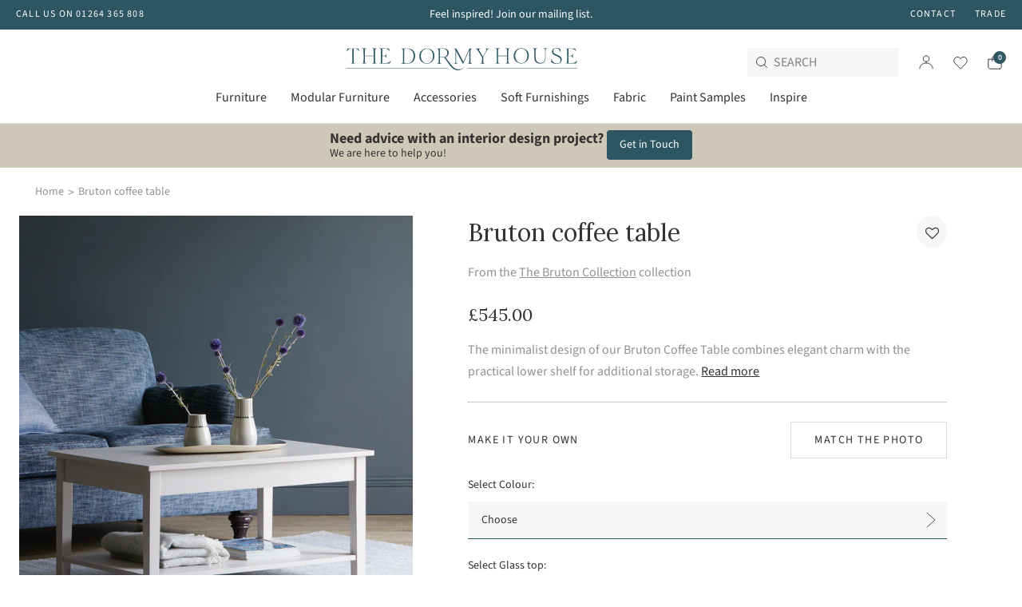

--- FILE ---
content_type: text/html; charset=utf-8
request_url: https://www.thedormyhouse.com/products/bruton-coffee-table
body_size: 52809
content:
<!doctype html>
<html class="no-js supports-no-cookies" lang="en">
<head>
  <style>
    .essential_annoucement_bar_wrapper {
        z-index: auto !important;
  }
  </style>
  <meta charset="utf-8">
  <meta http-equiv="X-UA-Compatible" content="IE=edge">
  <meta name="viewport" content="width=device-width,initial-scale=1">
  <meta name="theme-color" content="#ffffff">

  <link rel="canonical" href="https://www.thedormyhouse.com/products/bruton-coffee-table">
  
  
  
    <link href="//www.thedormyhouse.com/cdn/shop/t/2/assets/theme.min.css?v=91296725863902097411696415479" rel="stylesheet" type="text/css" media="all" />
  
<link rel="shortcut icon" href="//www.thedormyhouse.com/cdn/shop/files/logo_main.jpg?crop=center&height=32&v=1655805767&width=32" type="image/png"><title>Bruton coffee table
&ndash;  The Dormy House</title><meta name="description" content="The minimalist design of our Bruton coffee table combines elegant charm with with the practical lower shelf for additional storage.">


<meta property="og:site_name" content=" The Dormy House">
<meta property="og:url" content="https://www.thedormyhouse.com/products/bruton-coffee-table">
<meta property="og:title" content="Bruton coffee table">
<meta property="og:type" content="product">
<meta property="og:description" content="The minimalist design of our Bruton coffee table combines elegant charm with with the practical lower shelf for additional storage."><meta property="product:availability" content="instock">
  <meta property="product:price:amount" content="545.00">
  <meta property="product:price:currency" content="GBP"><meta property="og:image" content="http://www.thedormyhouse.com/cdn/shop/products/BrutonCoffeeTable-1.png?crop=center&height=630&v=1645093644&width=1200">
      <meta property="og:image:secure_url" content="https://www.thedormyhouse.com/cdn/shop/products/BrutonCoffeeTable-1.png?crop=center&height=630&v=1645093644&width=1200">
      <meta property="og:image:width" content="1440">
      <meta property="og:image:height" content="1920">
      <meta property="og:image:alt" content="Bruton coffee table"><meta property="og:image" content="http://www.thedormyhouse.com/cdn/shop/products/COFFEE.jpg?crop=center&height=630&v=1652953118&width=1200">
      <meta property="og:image:secure_url" content="https://www.thedormyhouse.com/cdn/shop/products/COFFEE.jpg?crop=center&height=630&v=1652953118&width=1200">
      <meta property="og:image:width" content="720">
      <meta property="og:image:height" content="960">
      <meta property="og:image:alt" content="Bruton coffee table">

<meta name="twitter:site" content="@https://twitter.com">
<meta name="twitter:card" content="summary_large_image">
<meta name="twitter:title" content="Bruton coffee table">
<meta name="twitter:description" content="The minimalist design of our Bruton coffee table combines elegant charm with with the practical lower shelf for additional storage.">

  
  <style>
  @font-face {
  font-family: "Source Sans Pro";
  font-weight: 400;
  font-style: normal;
  font-display: swap;
  src: url("//www.thedormyhouse.com/cdn/fonts/source_sans_pro/sourcesanspro_n4.50ae3e156aed9a794db7e94c4d00984c7b66616c.woff2") format("woff2"),
       url("//www.thedormyhouse.com/cdn/fonts/source_sans_pro/sourcesanspro_n4.d1662e048bd96ae7123e46600ff9744c0d84502d.woff") format("woff");
}

@font-face {
  font-family: "Source Sans Pro";
  font-weight: 700;
  font-style: normal;
  font-display: swap;
  src: url("//www.thedormyhouse.com/cdn/fonts/source_sans_pro/sourcesanspro_n7.41cbad1715ffa6489ec3aab1c16fda6d5bdf2235.woff2") format("woff2"),
       url("//www.thedormyhouse.com/cdn/fonts/source_sans_pro/sourcesanspro_n7.01173495588557d2be0eb2bb2ecdf8e4f01cf917.woff") format("woff");
}

  @font-face {
  font-family: "Source Sans Pro";
  font-weight: 600;
  font-style: normal;
  font-display: swap;
  src: url("//www.thedormyhouse.com/cdn/fonts/source_sans_pro/sourcesanspro_n6.cdbfc001bf7647698fff34a09dc1c625e4008e01.woff2") format("woff2"),
       url("//www.thedormyhouse.com/cdn/fonts/source_sans_pro/sourcesanspro_n6.75b644b223b15254f28282d56f730f2224564c8d.woff") format("woff");
}

  @font-face {
  font-family: "Source Sans Pro";
  font-weight: 700;
  font-style: italic;
  font-display: swap;
  src: url("//www.thedormyhouse.com/cdn/fonts/source_sans_pro/sourcesanspro_i7.98bb15b3a23880a6e1d86ade6dbb197526ff768d.woff2") format("woff2"),
       url("//www.thedormyhouse.com/cdn/fonts/source_sans_pro/sourcesanspro_i7.6274cea5e22a575d33653322a4399caadffb1338.woff") format("woff");
}


  :root {
    --color-accent: #ffffff;
    --color-accent-2: #00d0bb;
    --color-accent-3: #024e6e;
    --color-body-text: #333232;
    --color-heading-text: #333333;
    --color-background-dark: #003541;
    --color-background-light: #E5E5E5;
    --color-border: #b3b1b1;

    --font-family: "Source Sans Pro", sans-serif;

    --btn-font-color-1: #FFFFFF;
    --btn-bg-color-1: #393A3C;
    --btn-border-color-1: #393A3C;
    --btn-font-color-1-hover: #393A3C;
    --btn-bg-color-1-hover: ;
    --btn-border-color-1-hover: #393A3C;

    --btn-font-color-2: #FFFFFF;
    --btn-bg-color-2: #2D5562;
    --btn-border-color-2: #2D5562;
    --btn-font-color-2-hover: #2D5562;
    --btn-bg-color-2-hover: ;
    --btn-border-color-2-hover: #2D5562;

    --btn-font-color-3: #393A3C;
    --btn-bg-color-3: #FFFFFF;
    --btn-border-color-3: #FFFFFF;
    --btn-font-color-3-hover: #FFFFFF;
    --btn-bg-color-3-hover: ;
    --btn-border-color-3-hover: #FFFFFF;

    --btn-font-color-4: #393A3C;
    --btn-bg-color-4: ;
    --btn-border-color-4: #393A3C;
    --btn-font-color-4-hover: #FFFFFF;
    --btn-bg-color-4-hover: #393A3C;
    --btn-border-color-4-hover: #393A3C;

    --btn-font-color-5: #FFFFFF;
    --btn-bg-color-5: ;
    --btn-border-color-5: #FFFFFF;
    --btn-font-color-5-hover: #393A3C;
    --btn-bg-color-5-hover: #FFFFFF;
    --btn-border-color-5-hover: #FFFFFF;

    --btn-font-color-6: #393A3C;
    --btn-bg-color-6: ;
    --btn-border-color-6: #A6987D;
    --btn-font-color-6-hover: #FFFFFF;
    --btn-bg-color-6-hover: #A6987D;
    --btn-border-color-6-hover: #A6987D;

    --border-color: #d4d4d4;

    --hero-text-colour: #ffffff;
    --hero-usp-background: #DBDCD7;
    --hero-usp-copy-text-size: 16px;
    --height-hero-dt: 167px;
    --height-hero-mb: 93px;
    --hero-overlay: 0;
    --hero-flex-x: 'center';
    --hero-flex-y: 'center';
    --hero-text-alignment: 'center'
    --hero-image-order: 0;
    --collection-slider-background: #97BBCB;
    --collection-slider-text-colour: '#000000'
    --pre-title-text-colour: #A6987D;
  }
</style>


  <script>
    document.documentElement.className = document.documentElement.className.replace('no-js', '');
    if (navigator.cookieEnabled) document.documentElement.classList.remove('supports-no-cookies');

    window.theme = {
      strings: {
        addToCart: "Add to Cart",
        soldOut: "Made for you",
        fromTextHtml: "\u003cspan\u003eFrom\u003c\/span\u003e \u003cspan\u003e[[price]]\u003c\/span\u003e",
        fromToTextHtml: "\u003cspan\u003e[[price_min]]\u003c\/span\u003e \u003cspan\u003eto\u003c\/span\u003e \u003cspan\u003e[[price_max]]\u003c\/span\u003e",
        unavailable: "Unavailable",
        cartRecsOpts: "Option",
        select: "Select",
        remove: "Remove",
        addSample: "Add Sample",
        sampleAdded: "Added",
        maxSwatches: 8,
        swatchesText : "samples added to bag"
      },
      moneyFormat: "£{{amount}}",
      moneyWithCurrencyFormat: "£{{amount}} GBP",
      cartItemCount: 0
    };
  </script>

  
  <script src="https://unpkg.com/jquery@3.6.0/dist/jquery.min.js"></script>

  
    
<script>
  // Define dataLayer deny consent
  window.dataLayer = window.dataLayer || [];
  {
    window.dataLayer.push([
    'consent', 'default', {
      'ad_storage': 'denied',
      'analytics_storage': 'denied'
    }])
  }
</script>

<!-- Google Tag Manager -->
<script>(function(w,d,s,l,i){w[l]=w[l]||[];w[l].push({'gtm.start':
new Date().getTime(),event:'gtm.js'});var f=d.getElementsByTagName(s)[0],
j=d.createElement(s),dl=l!='dataLayer'?'&l='+l:'';j.async=true;j.src=
'https://www.googletagmanager.com/gtm.js?id='+i+dl;f.parentNode.insertBefore(j,f);
})(window,document,'script','dataLayer',"GTM-NSH4GKN");</script>
<!-- End Google Tag Manager -->


<!--custom-->
<style>
#shopify-section-template--14269800546338__63605994-47db-477f-9477-68948fcee359 .content-background-hero-text-wrapper{
  display:none!important;
}
  
body {padding-top: 180px;}

@media screen and (min-width: 480px) {
  body{
    padding-top: 155px;
  }
}

@media screen and (min-width: 768px) {
  body{
    padding-top: 153px;
  }
}

@media screen and (min-width: 970px){
  .announcement-bar-active .announcement-bar .announcement-wrapper{
    grid-template-columns: 20% 60% 20%;
  }
  .announcement-bar-active .announcement-bar .announcement-wrapper .announcement-main{
    max-width:none;
  }
}
</style>
  


<script async src="https://www.googletagmanager.com/gtag/js?id=G-Q2G485RJZN"></script>
<script>
  window.dataLayer = window.dataLayer || [];
  function gtag(){dataLayer.push(arguments);}
  gtag('js', new Date());

  gtag('config', 'G-Q2G485RJZN');
</script>


  <script>window.performance && window.performance.mark && window.performance.mark('shopify.content_for_header.start');</script><meta name="google-site-verification" content="Ve_xT_eZ0iy0bThalLt9nCBJzhZCWzhdSDGoKPFcgRU">
<meta name="facebook-domain-verification" content="us0xwcwgxdj37q7umk9rdd9nj4uerz">
<meta id="shopify-digital-wallet" name="shopify-digital-wallet" content="/55372316706/digital_wallets/dialog">
<meta name="shopify-checkout-api-token" content="a63f9bbee8f391ee3b8a3cb999eee3aa">
<link rel="alternate" type="application/json+oembed" href="https://www.thedormyhouse.com/products/bruton-coffee-table.oembed">
<script async="async" src="/checkouts/internal/preloads.js?locale=en-GB"></script>
<link rel="preconnect" href="https://shop.app" crossorigin="anonymous">
<script async="async" src="https://shop.app/checkouts/internal/preloads.js?locale=en-GB&shop_id=55372316706" crossorigin="anonymous"></script>
<script id="apple-pay-shop-capabilities" type="application/json">{"shopId":55372316706,"countryCode":"GB","currencyCode":"GBP","merchantCapabilities":["supports3DS"],"merchantId":"gid:\/\/shopify\/Shop\/55372316706","merchantName":" The Dormy House","requiredBillingContactFields":["postalAddress","email","phone"],"requiredShippingContactFields":["postalAddress","email","phone"],"shippingType":"shipping","supportedNetworks":["visa","maestro","masterCard","discover","elo"],"total":{"type":"pending","label":" The Dormy House","amount":"1.00"},"shopifyPaymentsEnabled":true,"supportsSubscriptions":true}</script>
<script id="shopify-features" type="application/json">{"accessToken":"a63f9bbee8f391ee3b8a3cb999eee3aa","betas":["rich-media-storefront-analytics"],"domain":"www.thedormyhouse.com","predictiveSearch":true,"shopId":55372316706,"locale":"en"}</script>
<script>var Shopify = Shopify || {};
Shopify.shop = "dormy-house.myshopify.com";
Shopify.locale = "en";
Shopify.currency = {"active":"GBP","rate":"1.0"};
Shopify.country = "GB";
Shopify.theme = {"name":"dormy-house-theme\/main","id":121152077858,"schema_name":"Dormy House Theme","schema_version":"0.1.0","theme_store_id":null,"role":"main"};
Shopify.theme.handle = "null";
Shopify.theme.style = {"id":null,"handle":null};
Shopify.cdnHost = "www.thedormyhouse.com/cdn";
Shopify.routes = Shopify.routes || {};
Shopify.routes.root = "/";</script>
<script type="module">!function(o){(o.Shopify=o.Shopify||{}).modules=!0}(window);</script>
<script>!function(o){function n(){var o=[];function n(){o.push(Array.prototype.slice.apply(arguments))}return n.q=o,n}var t=o.Shopify=o.Shopify||{};t.loadFeatures=n(),t.autoloadFeatures=n()}(window);</script>
<script>
  window.ShopifyPay = window.ShopifyPay || {};
  window.ShopifyPay.apiHost = "shop.app\/pay";
  window.ShopifyPay.redirectState = null;
</script>
<script id="shop-js-analytics" type="application/json">{"pageType":"product"}</script>
<script defer="defer" async type="module" src="//www.thedormyhouse.com/cdn/shopifycloud/shop-js/modules/v2/client.init-shop-cart-sync_WVOgQShq.en.esm.js"></script>
<script defer="defer" async type="module" src="//www.thedormyhouse.com/cdn/shopifycloud/shop-js/modules/v2/chunk.common_C_13GLB1.esm.js"></script>
<script defer="defer" async type="module" src="//www.thedormyhouse.com/cdn/shopifycloud/shop-js/modules/v2/chunk.modal_CLfMGd0m.esm.js"></script>
<script type="module">
  await import("//www.thedormyhouse.com/cdn/shopifycloud/shop-js/modules/v2/client.init-shop-cart-sync_WVOgQShq.en.esm.js");
await import("//www.thedormyhouse.com/cdn/shopifycloud/shop-js/modules/v2/chunk.common_C_13GLB1.esm.js");
await import("//www.thedormyhouse.com/cdn/shopifycloud/shop-js/modules/v2/chunk.modal_CLfMGd0m.esm.js");

  window.Shopify.SignInWithShop?.initShopCartSync?.({"fedCMEnabled":true,"windoidEnabled":true});

</script>
<script>
  window.Shopify = window.Shopify || {};
  if (!window.Shopify.featureAssets) window.Shopify.featureAssets = {};
  window.Shopify.featureAssets['shop-js'] = {"shop-cart-sync":["modules/v2/client.shop-cart-sync_DuR37GeY.en.esm.js","modules/v2/chunk.common_C_13GLB1.esm.js","modules/v2/chunk.modal_CLfMGd0m.esm.js"],"init-fed-cm":["modules/v2/client.init-fed-cm_BucUoe6W.en.esm.js","modules/v2/chunk.common_C_13GLB1.esm.js","modules/v2/chunk.modal_CLfMGd0m.esm.js"],"shop-toast-manager":["modules/v2/client.shop-toast-manager_B0JfrpKj.en.esm.js","modules/v2/chunk.common_C_13GLB1.esm.js","modules/v2/chunk.modal_CLfMGd0m.esm.js"],"init-shop-cart-sync":["modules/v2/client.init-shop-cart-sync_WVOgQShq.en.esm.js","modules/v2/chunk.common_C_13GLB1.esm.js","modules/v2/chunk.modal_CLfMGd0m.esm.js"],"shop-button":["modules/v2/client.shop-button_B_U3bv27.en.esm.js","modules/v2/chunk.common_C_13GLB1.esm.js","modules/v2/chunk.modal_CLfMGd0m.esm.js"],"init-windoid":["modules/v2/client.init-windoid_DuP9q_di.en.esm.js","modules/v2/chunk.common_C_13GLB1.esm.js","modules/v2/chunk.modal_CLfMGd0m.esm.js"],"shop-cash-offers":["modules/v2/client.shop-cash-offers_BmULhtno.en.esm.js","modules/v2/chunk.common_C_13GLB1.esm.js","modules/v2/chunk.modal_CLfMGd0m.esm.js"],"pay-button":["modules/v2/client.pay-button_CrPSEbOK.en.esm.js","modules/v2/chunk.common_C_13GLB1.esm.js","modules/v2/chunk.modal_CLfMGd0m.esm.js"],"init-customer-accounts":["modules/v2/client.init-customer-accounts_jNk9cPYQ.en.esm.js","modules/v2/client.shop-login-button_DJ5ldayH.en.esm.js","modules/v2/chunk.common_C_13GLB1.esm.js","modules/v2/chunk.modal_CLfMGd0m.esm.js"],"avatar":["modules/v2/client.avatar_BTnouDA3.en.esm.js"],"checkout-modal":["modules/v2/client.checkout-modal_pBPyh9w8.en.esm.js","modules/v2/chunk.common_C_13GLB1.esm.js","modules/v2/chunk.modal_CLfMGd0m.esm.js"],"init-shop-for-new-customer-accounts":["modules/v2/client.init-shop-for-new-customer-accounts_BUoCy7a5.en.esm.js","modules/v2/client.shop-login-button_DJ5ldayH.en.esm.js","modules/v2/chunk.common_C_13GLB1.esm.js","modules/v2/chunk.modal_CLfMGd0m.esm.js"],"init-customer-accounts-sign-up":["modules/v2/client.init-customer-accounts-sign-up_CnczCz9H.en.esm.js","modules/v2/client.shop-login-button_DJ5ldayH.en.esm.js","modules/v2/chunk.common_C_13GLB1.esm.js","modules/v2/chunk.modal_CLfMGd0m.esm.js"],"init-shop-email-lookup-coordinator":["modules/v2/client.init-shop-email-lookup-coordinator_CzjY5t9o.en.esm.js","modules/v2/chunk.common_C_13GLB1.esm.js","modules/v2/chunk.modal_CLfMGd0m.esm.js"],"shop-follow-button":["modules/v2/client.shop-follow-button_CsYC63q7.en.esm.js","modules/v2/chunk.common_C_13GLB1.esm.js","modules/v2/chunk.modal_CLfMGd0m.esm.js"],"shop-login-button":["modules/v2/client.shop-login-button_DJ5ldayH.en.esm.js","modules/v2/chunk.common_C_13GLB1.esm.js","modules/v2/chunk.modal_CLfMGd0m.esm.js"],"shop-login":["modules/v2/client.shop-login_B9ccPdmx.en.esm.js","modules/v2/chunk.common_C_13GLB1.esm.js","modules/v2/chunk.modal_CLfMGd0m.esm.js"],"lead-capture":["modules/v2/client.lead-capture_D0K_KgYb.en.esm.js","modules/v2/chunk.common_C_13GLB1.esm.js","modules/v2/chunk.modal_CLfMGd0m.esm.js"],"payment-terms":["modules/v2/client.payment-terms_BWmiNN46.en.esm.js","modules/v2/chunk.common_C_13GLB1.esm.js","modules/v2/chunk.modal_CLfMGd0m.esm.js"]};
</script>
<script>(function() {
  var isLoaded = false;
  function asyncLoad() {
    if (isLoaded) return;
    isLoaded = true;
    var urls = ["https:\/\/assets.smartwishlist.webmarked.net\/static\/v6\/smartwishlist.js?shop=dormy-house.myshopify.com","https:\/\/assets1.adroll.com\/shopify\/latest\/j\/shopify_rolling_bootstrap_v2.js?adroll_adv_id=FAMAYA73TZCBRL5O5A67PJ\u0026adroll_pix_id=6XZ27ROJJ5D6HMJXMMLQVZ\u0026shop=dormy-house.myshopify.com","https:\/\/d3azqz9xba9gwd.cloudfront.net\/storage\/scripts\/dormy-house.20231214170517.scripttag.js?shop=dormy-house.myshopify.com","https:\/\/cdn.doofinder.com\/shopify\/doofinder-installed.js?shop=dormy-house.myshopify.com"];
    for (var i = 0; i < urls.length; i++) {
      var s = document.createElement('script');
      s.type = 'text/javascript';
      s.async = true;
      s.src = urls[i];
      var x = document.getElementsByTagName('script')[0];
      x.parentNode.insertBefore(s, x);
    }
  };
  if(window.attachEvent) {
    window.attachEvent('onload', asyncLoad);
  } else {
    window.addEventListener('load', asyncLoad, false);
  }
})();</script>
<script id="__st">var __st={"a":55372316706,"offset":0,"reqid":"a90e5740-aa1c-4712-99c3-a42fb7e1a6c1-1769666942","pageurl":"www.thedormyhouse.com\/products\/bruton-coffee-table","u":"599da6c2afde","p":"product","rtyp":"product","rid":6933144829986};</script>
<script>window.ShopifyPaypalV4VisibilityTracking = true;</script>
<script id="captcha-bootstrap">!function(){'use strict';const t='contact',e='account',n='new_comment',o=[[t,t],['blogs',n],['comments',n],[t,'customer']],c=[[e,'customer_login'],[e,'guest_login'],[e,'recover_customer_password'],[e,'create_customer']],r=t=>t.map((([t,e])=>`form[action*='/${t}']:not([data-nocaptcha='true']) input[name='form_type'][value='${e}']`)).join(','),a=t=>()=>t?[...document.querySelectorAll(t)].map((t=>t.form)):[];function s(){const t=[...o],e=r(t);return a(e)}const i='password',u='form_key',d=['recaptcha-v3-token','g-recaptcha-response','h-captcha-response',i],f=()=>{try{return window.sessionStorage}catch{return}},m='__shopify_v',_=t=>t.elements[u];function p(t,e,n=!1){try{const o=window.sessionStorage,c=JSON.parse(o.getItem(e)),{data:r}=function(t){const{data:e,action:n}=t;return t[m]||n?{data:e,action:n}:{data:t,action:n}}(c);for(const[e,n]of Object.entries(r))t.elements[e]&&(t.elements[e].value=n);n&&o.removeItem(e)}catch(o){console.error('form repopulation failed',{error:o})}}const l='form_type',E='cptcha';function T(t){t.dataset[E]=!0}const w=window,h=w.document,L='Shopify',v='ce_forms',y='captcha';let A=!1;((t,e)=>{const n=(g='f06e6c50-85a8-45c8-87d0-21a2b65856fe',I='https://cdn.shopify.com/shopifycloud/storefront-forms-hcaptcha/ce_storefront_forms_captcha_hcaptcha.v1.5.2.iife.js',D={infoText:'Protected by hCaptcha',privacyText:'Privacy',termsText:'Terms'},(t,e,n)=>{const o=w[L][v],c=o.bindForm;if(c)return c(t,g,e,D).then(n);var r;o.q.push([[t,g,e,D],n]),r=I,A||(h.body.append(Object.assign(h.createElement('script'),{id:'captcha-provider',async:!0,src:r})),A=!0)});var g,I,D;w[L]=w[L]||{},w[L][v]=w[L][v]||{},w[L][v].q=[],w[L][y]=w[L][y]||{},w[L][y].protect=function(t,e){n(t,void 0,e),T(t)},Object.freeze(w[L][y]),function(t,e,n,w,h,L){const[v,y,A,g]=function(t,e,n){const i=e?o:[],u=t?c:[],d=[...i,...u],f=r(d),m=r(i),_=r(d.filter((([t,e])=>n.includes(e))));return[a(f),a(m),a(_),s()]}(w,h,L),I=t=>{const e=t.target;return e instanceof HTMLFormElement?e:e&&e.form},D=t=>v().includes(t);t.addEventListener('submit',(t=>{const e=I(t);if(!e)return;const n=D(e)&&!e.dataset.hcaptchaBound&&!e.dataset.recaptchaBound,o=_(e),c=g().includes(e)&&(!o||!o.value);(n||c)&&t.preventDefault(),c&&!n&&(function(t){try{if(!f())return;!function(t){const e=f();if(!e)return;const n=_(t);if(!n)return;const o=n.value;o&&e.removeItem(o)}(t);const e=Array.from(Array(32),(()=>Math.random().toString(36)[2])).join('');!function(t,e){_(t)||t.append(Object.assign(document.createElement('input'),{type:'hidden',name:u})),t.elements[u].value=e}(t,e),function(t,e){const n=f();if(!n)return;const o=[...t.querySelectorAll(`input[type='${i}']`)].map((({name:t})=>t)),c=[...d,...o],r={};for(const[a,s]of new FormData(t).entries())c.includes(a)||(r[a]=s);n.setItem(e,JSON.stringify({[m]:1,action:t.action,data:r}))}(t,e)}catch(e){console.error('failed to persist form',e)}}(e),e.submit())}));const S=(t,e)=>{t&&!t.dataset[E]&&(n(t,e.some((e=>e===t))),T(t))};for(const o of['focusin','change'])t.addEventListener(o,(t=>{const e=I(t);D(e)&&S(e,y())}));const B=e.get('form_key'),M=e.get(l),P=B&&M;t.addEventListener('DOMContentLoaded',(()=>{const t=y();if(P)for(const e of t)e.elements[l].value===M&&p(e,B);[...new Set([...A(),...v().filter((t=>'true'===t.dataset.shopifyCaptcha))])].forEach((e=>S(e,t)))}))}(h,new URLSearchParams(w.location.search),n,t,e,['guest_login'])})(!0,!0)}();</script>
<script integrity="sha256-4kQ18oKyAcykRKYeNunJcIwy7WH5gtpwJnB7kiuLZ1E=" data-source-attribution="shopify.loadfeatures" defer="defer" src="//www.thedormyhouse.com/cdn/shopifycloud/storefront/assets/storefront/load_feature-a0a9edcb.js" crossorigin="anonymous"></script>
<script crossorigin="anonymous" defer="defer" src="//www.thedormyhouse.com/cdn/shopifycloud/storefront/assets/shopify_pay/storefront-65b4c6d7.js?v=20250812"></script>
<script data-source-attribution="shopify.dynamic_checkout.dynamic.init">var Shopify=Shopify||{};Shopify.PaymentButton=Shopify.PaymentButton||{isStorefrontPortableWallets:!0,init:function(){window.Shopify.PaymentButton.init=function(){};var t=document.createElement("script");t.src="https://www.thedormyhouse.com/cdn/shopifycloud/portable-wallets/latest/portable-wallets.en.js",t.type="module",document.head.appendChild(t)}};
</script>
<script data-source-attribution="shopify.dynamic_checkout.buyer_consent">
  function portableWalletsHideBuyerConsent(e){var t=document.getElementById("shopify-buyer-consent"),n=document.getElementById("shopify-subscription-policy-button");t&&n&&(t.classList.add("hidden"),t.setAttribute("aria-hidden","true"),n.removeEventListener("click",e))}function portableWalletsShowBuyerConsent(e){var t=document.getElementById("shopify-buyer-consent"),n=document.getElementById("shopify-subscription-policy-button");t&&n&&(t.classList.remove("hidden"),t.removeAttribute("aria-hidden"),n.addEventListener("click",e))}window.Shopify?.PaymentButton&&(window.Shopify.PaymentButton.hideBuyerConsent=portableWalletsHideBuyerConsent,window.Shopify.PaymentButton.showBuyerConsent=portableWalletsShowBuyerConsent);
</script>
<script data-source-attribution="shopify.dynamic_checkout.cart.bootstrap">document.addEventListener("DOMContentLoaded",(function(){function t(){return document.querySelector("shopify-accelerated-checkout-cart, shopify-accelerated-checkout")}if(t())Shopify.PaymentButton.init();else{new MutationObserver((function(e,n){t()&&(Shopify.PaymentButton.init(),n.disconnect())})).observe(document.body,{childList:!0,subtree:!0})}}));
</script>
<link id="shopify-accelerated-checkout-styles" rel="stylesheet" media="screen" href="https://www.thedormyhouse.com/cdn/shopifycloud/portable-wallets/latest/accelerated-checkout-backwards-compat.css" crossorigin="anonymous">
<style id="shopify-accelerated-checkout-cart">
        #shopify-buyer-consent {
  margin-top: 1em;
  display: inline-block;
  width: 100%;
}

#shopify-buyer-consent.hidden {
  display: none;
}

#shopify-subscription-policy-button {
  background: none;
  border: none;
  padding: 0;
  text-decoration: underline;
  font-size: inherit;
  cursor: pointer;
}

#shopify-subscription-policy-button::before {
  box-shadow: none;
}

      </style>

<script>window.performance && window.performance.mark && window.performance.mark('shopify.content_for_header.end');</script>

  <!-- Google tag (gtag.js) -->
<script async src="https://www.googletagmanager.com/gtag/js?id=AW-653533739"></script>
<script>
  window.dataLayer = window.dataLayer || [];
  function gtag(){dataLayer.push(arguments);}
  gtag('js', new Date());

  gtag('config', 'AW-653533739');
</script>
  <script>
    const checkDone = setInterval(function(){
        if (document.readyState == "complete") {
          clearInterval(checkDone)
          if (typeof SmartifyAppDECO !== "undefined" ) {     
                 if (SmartifyAppDECO.page === 'product') {
                   SmartifyAppDECO.showOnProduct();
                 }       
          }
       }
    }, 100);
  </script>
  
<!--DOOFINDER-SHOPIFY-->  <script>
  const dfLayerOptions = {
    installationId: '67848ac8-0ffb-4456-9cae-a34fcddf82b5',
    zone: 'eu1'
  };

  
/** START SHOPIFY ADD TO CART **/
document.addEventListener('doofinder.cart.add', function(event) {

  const product_endpoint = new URL(event.detail.link).pathname + '.js'

  fetch(product_endpoint, {
      method: 'GET',
      headers: {
        'Content-Type': 'application/json'
      },
    })
    .then(response => {
      return response.json()
    })
    .then(data => {
      variant_id = get_variant_id(parseInt(event.detail.item_id), data)
      if (variant_id) {
        add_to_cart(variant_id, event.detail.amount)
      } else {
        window.location.href = event.detail.link
      }
    })
    .catch((error) => {
      console.error('Error:', error)
    })

  function get_variant_id(product_id, product_data) {
    if (product_data.variants.length > 1) {
      if (is_variant_id_in_list(product_id, product_data.variants)) {
        return product_id
      }
      return false
    } else {
      return product_data.variants[0].id
    }
  }

  function is_variant_id_in_list(variant_id, variant_list) {
    let is_variant = false

    variant_list.forEach(variant => {
      if (variant.id === variant_id) {
        is_variant = true
      }
    })

    return is_variant
  }

  function add_to_cart(id, amount) {
    let formData = {
      'items': [{
        'id': id,
        'quantity': amount
      }],
      sections: "cart-items,cart-icon-bubble,cart-live-region-text,cart-footer"
    }

    const route = window.Shopify.routes.root ?
      window.Shopify.routes.root + 'cart/add.js' :
      window.Shopify.routes.cart_url + '/add.js' ;

    fetch(route, {
        method: 'POST',
        headers: {
          'Content-Type': 'application/json'
        },
        body: JSON.stringify(formData)
      })
      .then(response => response.json())
      .then(data => {renderSections(data.sections)})
      .catch((error) => {
        console.error('Error:', error)
      });
  }

  function renderSections(sections){
    for( section_id in sections ){
      let section = document.querySelector("#"+section_id);
      let section_html = sections[section_id];
      if(section && section_html){
        section.innerHTML = section_html;
      }
    }
  }
});
/** END SHOPIFY ADD TO CART **/


/** START SHOPIFY OPTIONS **/
dfLayerOptions.language = "en";
/** END SHOPIFY OPTIONS **/



  (function (l, a, y, e, r, s) {
    r = l.createElement(a); r.onload = e; r.async = 1; r.src = y;
    s = l.getElementsByTagName(a)[0]; s.parentNode.insertBefore(r, s);
  })(document, 'script', 'https://cdn.doofinder.com/livelayer/1/js/loader.min.js', function () {
    doofinderLoader.load(dfLayerOptions);
  });
</script>
  <!--/DOOFINDER-SHOPIFY--><!-- BEGIN app block: shopify://apps/klaviyo-email-marketing-sms/blocks/klaviyo-onsite-embed/2632fe16-c075-4321-a88b-50b567f42507 -->












  <script async src="https://static.klaviyo.com/onsite/js/Tg82ge/klaviyo.js?company_id=Tg82ge"></script>
  <script>!function(){if(!window.klaviyo){window._klOnsite=window._klOnsite||[];try{window.klaviyo=new Proxy({},{get:function(n,i){return"push"===i?function(){var n;(n=window._klOnsite).push.apply(n,arguments)}:function(){for(var n=arguments.length,o=new Array(n),w=0;w<n;w++)o[w]=arguments[w];var t="function"==typeof o[o.length-1]?o.pop():void 0,e=new Promise((function(n){window._klOnsite.push([i].concat(o,[function(i){t&&t(i),n(i)}]))}));return e}}})}catch(n){window.klaviyo=window.klaviyo||[],window.klaviyo.push=function(){var n;(n=window._klOnsite).push.apply(n,arguments)}}}}();</script>

  
    <script id="viewed_product">
      if (item == null) {
        var _learnq = _learnq || [];

        var MetafieldReviews = null
        var MetafieldYotpoRating = null
        var MetafieldYotpoCount = null
        var MetafieldLooxRating = null
        var MetafieldLooxCount = null
        var okendoProduct = null
        var okendoProductReviewCount = null
        var okendoProductReviewAverageValue = null
        try {
          // The following fields are used for Customer Hub recently viewed in order to add reviews.
          // This information is not part of __kla_viewed. Instead, it is part of __kla_viewed_reviewed_items
          MetafieldReviews = {};
          MetafieldYotpoRating = null
          MetafieldYotpoCount = null
          MetafieldLooxRating = null
          MetafieldLooxCount = null

          okendoProduct = null
          // If the okendo metafield is not legacy, it will error, which then requires the new json formatted data
          if (okendoProduct && 'error' in okendoProduct) {
            okendoProduct = null
          }
          okendoProductReviewCount = okendoProduct ? okendoProduct.reviewCount : null
          okendoProductReviewAverageValue = okendoProduct ? okendoProduct.reviewAverageValue : null
        } catch (error) {
          console.error('Error in Klaviyo onsite reviews tracking:', error);
        }

        var item = {
          Name: "Bruton coffee table",
          ProductID: 6933144829986,
          Categories: ["Coffee tables","Living room","The Bruton Collection"],
          ImageURL: "https://www.thedormyhouse.com/cdn/shop/products/BrutonCoffeeTable-1_grande.png?v=1645093644",
          URL: "https://www.thedormyhouse.com/products/bruton-coffee-table",
          Brand: "Dormy House",
          Price: "£545.00",
          Value: "545.00",
          CompareAtPrice: "£0.00"
        };
        _learnq.push(['track', 'Viewed Product', item]);
        _learnq.push(['trackViewedItem', {
          Title: item.Name,
          ItemId: item.ProductID,
          Categories: item.Categories,
          ImageUrl: item.ImageURL,
          Url: item.URL,
          Metadata: {
            Brand: item.Brand,
            Price: item.Price,
            Value: item.Value,
            CompareAtPrice: item.CompareAtPrice
          },
          metafields:{
            reviews: MetafieldReviews,
            yotpo:{
              rating: MetafieldYotpoRating,
              count: MetafieldYotpoCount,
            },
            loox:{
              rating: MetafieldLooxRating,
              count: MetafieldLooxCount,
            },
            okendo: {
              rating: okendoProductReviewAverageValue,
              count: okendoProductReviewCount,
            }
          }
        }]);
      }
    </script>
  




  <script>
    window.klaviyoReviewsProductDesignMode = false
  </script>







<!-- END app block --><!-- BEGIN app block: shopify://apps/essential-announcer/blocks/app-embed/93b5429f-c8d6-4c33-ae14-250fd84f361b --><script>
  
    window.essentialAnnouncementConfigs = [{"id":"e9f9d0b7-668f-4472-b428-d98bf8f5e0d6","createdAt":"2025-08-18T10:36:58.524+00:00","name":"Fabric Samples","title":"Can't make your mind up? Order up to 8 samples and feel the quality.","subheading":"","style":{"icon":{"size":32,"originalColor":true,"color":{"hex":"#333333"},"background":{"hex":"#ffffff","alpha":0,"rgba":"rgba(255, 255, 255, 0)"},"cornerRadius":4},"selectedTemplate":"custom","position":"top-page","stickyBar":true,"backgroundType":"singleBackground","singleColor":"#2D5562","gradientTurn":"90","gradientStart":"#DDDDDD","gradientEnd":"#FFFFFF","borderRadius":"0","borderSize":"0","borderColor":"#c5c8d1","titleSize":"20","titleColor":"#FFFFFF","font":"","subheadingSize":"14","subheadingColor":"#FFFFFF","buttonBackgroundColor":"#FFFFFF","buttonFontSize":"18","buttonFontColor":"#2D5562","buttonBorderRadius":"4","couponCodeButtonOutlineColor":"#202223","couponCodeButtonIconColor":"#202223","couponCodeButtonFontColor":"#202223","couponCodeButtonFontSize":"18","couponCodeButtonBorderRadius":"4","closeIconColor":"#6d7175","arrowIconColor":"#6d7175","spacing":{"insideTop":10,"insideBottom":10,"outsideTop":0,"outsideBottom":10}},"announcementType":"simple","announcementPlacement":"custom","published":true,"showOnProducts":[],"showOnCollections":[],"updatedAt":"2025-08-18T10:48:52.081+00:00","CTAType":"button","CTALink":"https://dormy-house.myshopify.com/collections/fabric-samples","closeButton":false,"buttonText":"Explore","announcements":[{"title":"Enjoy a 20% discount on all our products!","subheading":"","couponCode":"","CTAType":"button","buttonText":"Shop now!","CTALink":"","icon":"","id":141},{"title":"Enjoy a 20% discount on all our products!","subheading":"","couponCode":"","CTAType":"button","buttonText":"Shop now!","CTALink":"","icon":"","id":508}],"shop":"dormy-house.myshopify.com","animationSpeed":80,"rotateDuration":4,"translations":[],"startDate":null,"endDate":null,"icon":"","locationType":"","showInCountries":[],"showOnProductsInCollections":[],"type":"product-page","couponCode":""},{"id":"2e68bac3-6837-40bd-bf66-87d73e0b24b8","createdAt":"2024-10-31T09:39:31.997+00:00","name":"Need Advice","title":"Need advice with an interior design project? ","subheading":"We are here to help you!","style":{"icon":{"size":32,"originalColor":true,"color":{"hex":"#333333"},"background":{"hex":"#ffffff","alpha":0,"rgba":"rgba(255, 255, 255, 0)"},"cornerRadius":4},"selectedTemplate":"custom","position":"top-page","stickyBar":true,"backgroundType":"singleBackground","singleColor":"#CEC8B8","gradientTurn":"90","gradientStart":"#DDDDDD","gradientEnd":"#FFFFFF","borderRadius":"0","borderSize":"0","borderColor":"#2D5562","titleSize":"18","titleColor":"#333333","font":"","subheadingSize":"14","subheadingColor":"#333333","buttonBackgroundColor":"#2D5562","buttonFontSize":"14","buttonFontColor":"#FFFFFF","buttonBorderRadius":"4","couponCodeButtonOutlineColor":"#202223","couponCodeButtonIconColor":"#202223","couponCodeButtonFontColor":"#202223","couponCodeButtonFontSize":"14","couponCodeButtonBorderRadius":"4","closeIconColor":"#6d7175","arrowIconColor":"#6d7175","spacing":{"insideTop":10,"insideBottom":10,"outsideTop":0,"outsideBottom":10}},"announcementType":"simple","announcementPlacement":"","published":true,"showOnProducts":[],"showOnCollections":[],"updatedAt":"2026-01-21T09:28:50.906+00:00","CTAType":"button","CTALink":"https://www.thedormyhouse.com/pages/contact","closeButton":false,"buttonText":"Get in Touch","announcements":[{"title":"Need advice with your interior design project? We’re here to help.","subheading":"We are here to help","CTAType":"button","buttonText":"Get in Touch","CTALink":"https://www.thedormyhouse.com/pages/contact","icon":"","id":693,"couponCode":""},{"title":"Need some advice?","subheading":"We are here to help with your interior design project.","CTAType":"button","buttonText":"Get in Touch","CTALink":"https://www.thedormyhouse.com/pages/contact","icon":"","id":519,"couponCode":""}],"shop":"dormy-house.myshopify.com","animationSpeed":80,"rotateDuration":8,"translations":[],"startDate":null,"endDate":null,"icon":"","locationType":"","showInCountries":[],"showOnProductsInCollections":[],"type":"product-page","couponCode":""}];
  
  window.essentialAnnouncementMeta = {
    productCollections: [{"id":268620005410,"handle":"coffee-tables","title":"Coffee tables","updated_at":"2025-07-07T15:55:14+01:00","body_html":"\u003cp data-mce-fragment=\"1\"\u003ePop the kettle on, grab a slice of cake and relax into a sociable living space – your coffee table is a place to gather and enjoy.\u003c\/p\u003e","published_at":"2022-03-03T09:42:24+00:00","sort_order":"best-selling","template_suffix":"","disjunctive":false,"rules":[{"column":"tag","relation":"equals","condition":"Coffee tables"}],"published_scope":"web","image":{"created_at":"2022-03-10T15:55:47+00:00","alt":null,"width":1442,"height":960,"src":"\/\/www.thedormyhouse.com\/cdn\/shop\/collections\/Coffee_table_header.png?v=1646927748"}},{"id":268620300322,"handle":"living-room","updated_at":"2025-11-27T09:34:55+00:00","published_at":"2022-03-03T09:53:49+00:00","sort_order":"best-selling","template_suffix":"living-room-2","published_scope":"web","title":"Living room","body_html":"\u003cp\u003eYour living room is a place to unwind with the family, gather with friends, and take a moment for yourself with a cuppa and a good book – make it yours. \u003c\/p\u003e","image":{"created_at":"2022-03-03T09:56:03+00:00","alt":null,"width":721,"height":480,"src":"\/\/www.thedormyhouse.com\/cdn\/shop\/collections\/living-room.jpg?v=1667387457"}},{"id":266059513890,"handle":"bruton","title":"The Bruton Collection","updated_at":"2026-01-27T12:27:39+00:00","body_html":"\u003cmeta charset=\"utf-8\"\u003e\n\u003cp data-mce-fragment=\"1\"\u003e\u003cmeta charset=\"utf-8\"\u003e\u003cspan\u003eNestled in the West Country, beyond the rolling Somerset hills, the bohemian art vibe of Bruton inspires this charismatic collection.\u003c\/span\u003e\u003c\/p\u003e","published_at":"2022-01-17T16:54:44+00:00","sort_order":"manual","template_suffix":"","disjunctive":false,"rules":[{"column":"tag","relation":"equals","condition":"bruton"}],"published_scope":"web","image":{"created_at":"2022-01-17T16:54:45+00:00","alt":null,"width":1920,"height":1080,"src":"\/\/www.thedormyhouse.com\/cdn\/shop\/collections\/bruton.jpg?v=1645693644"}}],
    productData: {"id":6933144829986,"title":"Bruton coffee table","handle":"bruton-coffee-table","description":"\u003cp\u003eOur Bruton coffee table can be customised to suit your scheme perfectly.\u003cbr\u003eMade from tough MDF it can be painted in one of our stylish shades.\u003c\/p\u003e\n\u003cp\u003e\u003cspan\u003eChoose an optional glass top for added style and protection,\u003cbr\u003e\u003c\/span\u003e\u003c\/p\u003e\n\u003cp\u003e\u003cspan\u003eW: 100cm D: 65cm H: 48cm \u003c\/span\u003e\u003c\/p\u003e\n\u003cp\u003e\u003cspan\u003eIf you love the Bruton coffee table but would prefer a different size - we can make custom sizes too, so please contact us with your measurements for a quotation.\u003c\/span\u003e\u003c\/p\u003e","published_at":"2022-02-10T14:06:21+00:00","created_at":"2022-02-10T12:55:33+00:00","vendor":"Dormy House","type":"","tags":["Bruton","coffee table","Coffee tables","living room tables","medium-shipping","painted furniture"],"price":54500,"price_min":54500,"price_max":89500,"available":true,"price_varies":true,"compare_at_price":null,"compare_at_price_min":0,"compare_at_price_max":0,"compare_at_price_varies":false,"variants":[{"id":40137254109218,"title":"No","option1":"No","option2":null,"option3":null,"sku":"B1801","requires_shipping":true,"taxable":true,"featured_image":null,"available":true,"name":"Bruton coffee table - No","public_title":"No","options":["No"],"price":54500,"weight":0,"compare_at_price":null,"inventory_management":null,"barcode":"","requires_selling_plan":false,"selling_plan_allocations":[]},{"id":40137254535202,"title":"Yes","option1":"Yes","option2":null,"option3":null,"sku":"B1801","requires_shipping":true,"taxable":true,"featured_image":null,"available":true,"name":"Bruton coffee table - Yes","public_title":"Yes","options":["Yes"],"price":89500,"weight":0,"compare_at_price":null,"inventory_management":null,"barcode":"","requires_selling_plan":false,"selling_plan_allocations":[]}],"images":["\/\/www.thedormyhouse.com\/cdn\/shop\/products\/BrutonCoffeeTable-1.png?v=1645093644","\/\/www.thedormyhouse.com\/cdn\/shop\/products\/COFFEE.jpg?v=1652953118"],"featured_image":"\/\/www.thedormyhouse.com\/cdn\/shop\/products\/BrutonCoffeeTable-1.png?v=1645093644","options":["Glass top"],"media":[{"alt":null,"id":21385187098658,"position":1,"preview_image":{"aspect_ratio":0.75,"height":1920,"width":1440,"src":"\/\/www.thedormyhouse.com\/cdn\/shop\/products\/BrutonCoffeeTable-1.png?v=1645093644"},"aspect_ratio":0.75,"height":1920,"media_type":"image","src":"\/\/www.thedormyhouse.com\/cdn\/shop\/products\/BrutonCoffeeTable-1.png?v=1645093644","width":1440},{"alt":null,"id":21829012848674,"position":2,"preview_image":{"aspect_ratio":0.75,"height":960,"width":720,"src":"\/\/www.thedormyhouse.com\/cdn\/shop\/products\/COFFEE.jpg?v=1652953118"},"aspect_ratio":0.75,"height":960,"media_type":"image","src":"\/\/www.thedormyhouse.com\/cdn\/shop\/products\/COFFEE.jpg?v=1652953118","width":720}],"requires_selling_plan":false,"selling_plan_groups":[],"content":"\u003cp\u003eOur Bruton coffee table can be customised to suit your scheme perfectly.\u003cbr\u003eMade from tough MDF it can be painted in one of our stylish shades.\u003c\/p\u003e\n\u003cp\u003e\u003cspan\u003eChoose an optional glass top for added style and protection,\u003cbr\u003e\u003c\/span\u003e\u003c\/p\u003e\n\u003cp\u003e\u003cspan\u003eW: 100cm D: 65cm H: 48cm \u003c\/span\u003e\u003c\/p\u003e\n\u003cp\u003e\u003cspan\u003eIf you love the Bruton coffee table but would prefer a different size - we can make custom sizes too, so please contact us with your measurements for a quotation.\u003c\/span\u003e\u003c\/p\u003e"},
    templateName: "product",
    collectionId: null,
  };
</script>

 
<style>
.essential_annoucement_bar_wrapper {display: none;}
</style>


<script src="https://cdn.shopify.com/extensions/019c0613-2ff3-7390-8dca-972545523656/essential-announcement-bar-76/assets/announcement-bar-essential-apps.js" defer></script>

<!-- END app block --><link href="https://monorail-edge.shopifysvc.com" rel="dns-prefetch">
<script>(function(){if ("sendBeacon" in navigator && "performance" in window) {try {var session_token_from_headers = performance.getEntriesByType('navigation')[0].serverTiming.find(x => x.name == '_s').description;} catch {var session_token_from_headers = undefined;}var session_cookie_matches = document.cookie.match(/_shopify_s=([^;]*)/);var session_token_from_cookie = session_cookie_matches && session_cookie_matches.length === 2 ? session_cookie_matches[1] : "";var session_token = session_token_from_headers || session_token_from_cookie || "";function handle_abandonment_event(e) {var entries = performance.getEntries().filter(function(entry) {return /monorail-edge.shopifysvc.com/.test(entry.name);});if (!window.abandonment_tracked && entries.length === 0) {window.abandonment_tracked = true;var currentMs = Date.now();var navigation_start = performance.timing.navigationStart;var payload = {shop_id: 55372316706,url: window.location.href,navigation_start,duration: currentMs - navigation_start,session_token,page_type: "product"};window.navigator.sendBeacon("https://monorail-edge.shopifysvc.com/v1/produce", JSON.stringify({schema_id: "online_store_buyer_site_abandonment/1.1",payload: payload,metadata: {event_created_at_ms: currentMs,event_sent_at_ms: currentMs}}));}}window.addEventListener('pagehide', handle_abandonment_event);}}());</script>
<script id="web-pixels-manager-setup">(function e(e,d,r,n,o){if(void 0===o&&(o={}),!Boolean(null===(a=null===(i=window.Shopify)||void 0===i?void 0:i.analytics)||void 0===a?void 0:a.replayQueue)){var i,a;window.Shopify=window.Shopify||{};var t=window.Shopify;t.analytics=t.analytics||{};var s=t.analytics;s.replayQueue=[],s.publish=function(e,d,r){return s.replayQueue.push([e,d,r]),!0};try{self.performance.mark("wpm:start")}catch(e){}var l=function(){var e={modern:/Edge?\/(1{2}[4-9]|1[2-9]\d|[2-9]\d{2}|\d{4,})\.\d+(\.\d+|)|Firefox\/(1{2}[4-9]|1[2-9]\d|[2-9]\d{2}|\d{4,})\.\d+(\.\d+|)|Chrom(ium|e)\/(9{2}|\d{3,})\.\d+(\.\d+|)|(Maci|X1{2}).+ Version\/(15\.\d+|(1[6-9]|[2-9]\d|\d{3,})\.\d+)([,.]\d+|)( \(\w+\)|)( Mobile\/\w+|) Safari\/|Chrome.+OPR\/(9{2}|\d{3,})\.\d+\.\d+|(CPU[ +]OS|iPhone[ +]OS|CPU[ +]iPhone|CPU IPhone OS|CPU iPad OS)[ +]+(15[._]\d+|(1[6-9]|[2-9]\d|\d{3,})[._]\d+)([._]\d+|)|Android:?[ /-](13[3-9]|1[4-9]\d|[2-9]\d{2}|\d{4,})(\.\d+|)(\.\d+|)|Android.+Firefox\/(13[5-9]|1[4-9]\d|[2-9]\d{2}|\d{4,})\.\d+(\.\d+|)|Android.+Chrom(ium|e)\/(13[3-9]|1[4-9]\d|[2-9]\d{2}|\d{4,})\.\d+(\.\d+|)|SamsungBrowser\/([2-9]\d|\d{3,})\.\d+/,legacy:/Edge?\/(1[6-9]|[2-9]\d|\d{3,})\.\d+(\.\d+|)|Firefox\/(5[4-9]|[6-9]\d|\d{3,})\.\d+(\.\d+|)|Chrom(ium|e)\/(5[1-9]|[6-9]\d|\d{3,})\.\d+(\.\d+|)([\d.]+$|.*Safari\/(?![\d.]+ Edge\/[\d.]+$))|(Maci|X1{2}).+ Version\/(10\.\d+|(1[1-9]|[2-9]\d|\d{3,})\.\d+)([,.]\d+|)( \(\w+\)|)( Mobile\/\w+|) Safari\/|Chrome.+OPR\/(3[89]|[4-9]\d|\d{3,})\.\d+\.\d+|(CPU[ +]OS|iPhone[ +]OS|CPU[ +]iPhone|CPU IPhone OS|CPU iPad OS)[ +]+(10[._]\d+|(1[1-9]|[2-9]\d|\d{3,})[._]\d+)([._]\d+|)|Android:?[ /-](13[3-9]|1[4-9]\d|[2-9]\d{2}|\d{4,})(\.\d+|)(\.\d+|)|Mobile Safari.+OPR\/([89]\d|\d{3,})\.\d+\.\d+|Android.+Firefox\/(13[5-9]|1[4-9]\d|[2-9]\d{2}|\d{4,})\.\d+(\.\d+|)|Android.+Chrom(ium|e)\/(13[3-9]|1[4-9]\d|[2-9]\d{2}|\d{4,})\.\d+(\.\d+|)|Android.+(UC? ?Browser|UCWEB|U3)[ /]?(15\.([5-9]|\d{2,})|(1[6-9]|[2-9]\d|\d{3,})\.\d+)\.\d+|SamsungBrowser\/(5\.\d+|([6-9]|\d{2,})\.\d+)|Android.+MQ{2}Browser\/(14(\.(9|\d{2,})|)|(1[5-9]|[2-9]\d|\d{3,})(\.\d+|))(\.\d+|)|K[Aa][Ii]OS\/(3\.\d+|([4-9]|\d{2,})\.\d+)(\.\d+|)/},d=e.modern,r=e.legacy,n=navigator.userAgent;return n.match(d)?"modern":n.match(r)?"legacy":"unknown"}(),u="modern"===l?"modern":"legacy",c=(null!=n?n:{modern:"",legacy:""})[u],f=function(e){return[e.baseUrl,"/wpm","/b",e.hashVersion,"modern"===e.buildTarget?"m":"l",".js"].join("")}({baseUrl:d,hashVersion:r,buildTarget:u}),m=function(e){var d=e.version,r=e.bundleTarget,n=e.surface,o=e.pageUrl,i=e.monorailEndpoint;return{emit:function(e){var a=e.status,t=e.errorMsg,s=(new Date).getTime(),l=JSON.stringify({metadata:{event_sent_at_ms:s},events:[{schema_id:"web_pixels_manager_load/3.1",payload:{version:d,bundle_target:r,page_url:o,status:a,surface:n,error_msg:t},metadata:{event_created_at_ms:s}}]});if(!i)return console&&console.warn&&console.warn("[Web Pixels Manager] No Monorail endpoint provided, skipping logging."),!1;try{return self.navigator.sendBeacon.bind(self.navigator)(i,l)}catch(e){}var u=new XMLHttpRequest;try{return u.open("POST",i,!0),u.setRequestHeader("Content-Type","text/plain"),u.send(l),!0}catch(e){return console&&console.warn&&console.warn("[Web Pixels Manager] Got an unhandled error while logging to Monorail."),!1}}}}({version:r,bundleTarget:l,surface:e.surface,pageUrl:self.location.href,monorailEndpoint:e.monorailEndpoint});try{o.browserTarget=l,function(e){var d=e.src,r=e.async,n=void 0===r||r,o=e.onload,i=e.onerror,a=e.sri,t=e.scriptDataAttributes,s=void 0===t?{}:t,l=document.createElement("script"),u=document.querySelector("head"),c=document.querySelector("body");if(l.async=n,l.src=d,a&&(l.integrity=a,l.crossOrigin="anonymous"),s)for(var f in s)if(Object.prototype.hasOwnProperty.call(s,f))try{l.dataset[f]=s[f]}catch(e){}if(o&&l.addEventListener("load",o),i&&l.addEventListener("error",i),u)u.appendChild(l);else{if(!c)throw new Error("Did not find a head or body element to append the script");c.appendChild(l)}}({src:f,async:!0,onload:function(){if(!function(){var e,d;return Boolean(null===(d=null===(e=window.Shopify)||void 0===e?void 0:e.analytics)||void 0===d?void 0:d.initialized)}()){var d=window.webPixelsManager.init(e)||void 0;if(d){var r=window.Shopify.analytics;r.replayQueue.forEach((function(e){var r=e[0],n=e[1],o=e[2];d.publishCustomEvent(r,n,o)})),r.replayQueue=[],r.publish=d.publishCustomEvent,r.visitor=d.visitor,r.initialized=!0}}},onerror:function(){return m.emit({status:"failed",errorMsg:"".concat(f," has failed to load")})},sri:function(e){var d=/^sha384-[A-Za-z0-9+/=]+$/;return"string"==typeof e&&d.test(e)}(c)?c:"",scriptDataAttributes:o}),m.emit({status:"loading"})}catch(e){m.emit({status:"failed",errorMsg:(null==e?void 0:e.message)||"Unknown error"})}}})({shopId: 55372316706,storefrontBaseUrl: "https://www.thedormyhouse.com",extensionsBaseUrl: "https://extensions.shopifycdn.com/cdn/shopifycloud/web-pixels-manager",monorailEndpoint: "https://monorail-edge.shopifysvc.com/unstable/produce_batch",surface: "storefront-renderer",enabledBetaFlags: ["2dca8a86"],webPixelsConfigList: [{"id":"2110554491","configuration":"{\"accountID\":\"Tg82ge\",\"webPixelConfig\":\"eyJlbmFibGVBZGRlZFRvQ2FydEV2ZW50cyI6IHRydWV9\"}","eventPayloadVersion":"v1","runtimeContext":"STRICT","scriptVersion":"524f6c1ee37bacdca7657a665bdca589","type":"APP","apiClientId":123074,"privacyPurposes":["ANALYTICS","MARKETING"],"dataSharingAdjustments":{"protectedCustomerApprovalScopes":["read_customer_address","read_customer_email","read_customer_name","read_customer_personal_data","read_customer_phone"]}},{"id":"901054843","configuration":"{\"config\":\"{\\\"pixel_id\\\":\\\"G-Q2G485RJZN\\\",\\\"target_country\\\":\\\"GB\\\",\\\"gtag_events\\\":[{\\\"type\\\":\\\"begin_checkout\\\",\\\"action_label\\\":\\\"G-Q2G485RJZN\\\"},{\\\"type\\\":\\\"search\\\",\\\"action_label\\\":\\\"G-Q2G485RJZN\\\"},{\\\"type\\\":\\\"view_item\\\",\\\"action_label\\\":\\\"G-Q2G485RJZN\\\"},{\\\"type\\\":\\\"purchase\\\",\\\"action_label\\\":\\\"G-Q2G485RJZN\\\"},{\\\"type\\\":\\\"page_view\\\",\\\"action_label\\\":\\\"G-Q2G485RJZN\\\"},{\\\"type\\\":\\\"add_payment_info\\\",\\\"action_label\\\":\\\"G-Q2G485RJZN\\\"},{\\\"type\\\":\\\"add_to_cart\\\",\\\"action_label\\\":\\\"G-Q2G485RJZN\\\"}],\\\"enable_monitoring_mode\\\":false}\"}","eventPayloadVersion":"v1","runtimeContext":"OPEN","scriptVersion":"b2a88bafab3e21179ed38636efcd8a93","type":"APP","apiClientId":1780363,"privacyPurposes":[],"dataSharingAdjustments":{"protectedCustomerApprovalScopes":["read_customer_address","read_customer_email","read_customer_name","read_customer_personal_data","read_customer_phone"]}},{"id":"242516276","configuration":"{\"pixel_id\":\"315561077938629\",\"pixel_type\":\"facebook_pixel\",\"metaapp_system_user_token\":\"-\"}","eventPayloadVersion":"v1","runtimeContext":"OPEN","scriptVersion":"ca16bc87fe92b6042fbaa3acc2fbdaa6","type":"APP","apiClientId":2329312,"privacyPurposes":["ANALYTICS","MARKETING","SALE_OF_DATA"],"dataSharingAdjustments":{"protectedCustomerApprovalScopes":["read_customer_address","read_customer_email","read_customer_name","read_customer_personal_data","read_customer_phone"]}},{"id":"178159924","configuration":"{\"tagID\":\"2613141560264\"}","eventPayloadVersion":"v1","runtimeContext":"STRICT","scriptVersion":"18031546ee651571ed29edbe71a3550b","type":"APP","apiClientId":3009811,"privacyPurposes":["ANALYTICS","MARKETING","SALE_OF_DATA"],"dataSharingAdjustments":{"protectedCustomerApprovalScopes":["read_customer_address","read_customer_email","read_customer_name","read_customer_personal_data","read_customer_phone"]}},{"id":"shopify-app-pixel","configuration":"{}","eventPayloadVersion":"v1","runtimeContext":"STRICT","scriptVersion":"0450","apiClientId":"shopify-pixel","type":"APP","privacyPurposes":["ANALYTICS","MARKETING"]},{"id":"shopify-custom-pixel","eventPayloadVersion":"v1","runtimeContext":"LAX","scriptVersion":"0450","apiClientId":"shopify-pixel","type":"CUSTOM","privacyPurposes":["ANALYTICS","MARKETING"]}],isMerchantRequest: false,initData: {"shop":{"name":" The Dormy House","paymentSettings":{"currencyCode":"GBP"},"myshopifyDomain":"dormy-house.myshopify.com","countryCode":"GB","storefrontUrl":"https:\/\/www.thedormyhouse.com"},"customer":null,"cart":null,"checkout":null,"productVariants":[{"price":{"amount":545.0,"currencyCode":"GBP"},"product":{"title":"Bruton coffee table","vendor":"Dormy House","id":"6933144829986","untranslatedTitle":"Bruton coffee table","url":"\/products\/bruton-coffee-table","type":""},"id":"40137254109218","image":{"src":"\/\/www.thedormyhouse.com\/cdn\/shop\/products\/BrutonCoffeeTable-1.png?v=1645093644"},"sku":"B1801","title":"No","untranslatedTitle":"No"},{"price":{"amount":895.0,"currencyCode":"GBP"},"product":{"title":"Bruton coffee table","vendor":"Dormy House","id":"6933144829986","untranslatedTitle":"Bruton coffee table","url":"\/products\/bruton-coffee-table","type":""},"id":"40137254535202","image":{"src":"\/\/www.thedormyhouse.com\/cdn\/shop\/products\/BrutonCoffeeTable-1.png?v=1645093644"},"sku":"B1801","title":"Yes","untranslatedTitle":"Yes"}],"purchasingCompany":null},},"https://www.thedormyhouse.com/cdn","1d2a099fw23dfb22ep557258f5m7a2edbae",{"modern":"","legacy":""},{"shopId":"55372316706","storefrontBaseUrl":"https:\/\/www.thedormyhouse.com","extensionBaseUrl":"https:\/\/extensions.shopifycdn.com\/cdn\/shopifycloud\/web-pixels-manager","surface":"storefront-renderer","enabledBetaFlags":"[\"2dca8a86\"]","isMerchantRequest":"false","hashVersion":"1d2a099fw23dfb22ep557258f5m7a2edbae","publish":"custom","events":"[[\"page_viewed\",{}],[\"product_viewed\",{\"productVariant\":{\"price\":{\"amount\":545.0,\"currencyCode\":\"GBP\"},\"product\":{\"title\":\"Bruton coffee table\",\"vendor\":\"Dormy House\",\"id\":\"6933144829986\",\"untranslatedTitle\":\"Bruton coffee table\",\"url\":\"\/products\/bruton-coffee-table\",\"type\":\"\"},\"id\":\"40137254109218\",\"image\":{\"src\":\"\/\/www.thedormyhouse.com\/cdn\/shop\/products\/BrutonCoffeeTable-1.png?v=1645093644\"},\"sku\":\"B1801\",\"title\":\"No\",\"untranslatedTitle\":\"No\"}}]]"});</script><script>
  window.ShopifyAnalytics = window.ShopifyAnalytics || {};
  window.ShopifyAnalytics.meta = window.ShopifyAnalytics.meta || {};
  window.ShopifyAnalytics.meta.currency = 'GBP';
  var meta = {"product":{"id":6933144829986,"gid":"gid:\/\/shopify\/Product\/6933144829986","vendor":"Dormy House","type":"","handle":"bruton-coffee-table","variants":[{"id":40137254109218,"price":54500,"name":"Bruton coffee table - No","public_title":"No","sku":"B1801"},{"id":40137254535202,"price":89500,"name":"Bruton coffee table - Yes","public_title":"Yes","sku":"B1801"}],"remote":false},"page":{"pageType":"product","resourceType":"product","resourceId":6933144829986,"requestId":"a90e5740-aa1c-4712-99c3-a42fb7e1a6c1-1769666942"}};
  for (var attr in meta) {
    window.ShopifyAnalytics.meta[attr] = meta[attr];
  }
</script>
<script class="analytics">
  (function () {
    var customDocumentWrite = function(content) {
      var jquery = null;

      if (window.jQuery) {
        jquery = window.jQuery;
      } else if (window.Checkout && window.Checkout.$) {
        jquery = window.Checkout.$;
      }

      if (jquery) {
        jquery('body').append(content);
      }
    };

    var hasLoggedConversion = function(token) {
      if (token) {
        return document.cookie.indexOf('loggedConversion=' + token) !== -1;
      }
      return false;
    }

    var setCookieIfConversion = function(token) {
      if (token) {
        var twoMonthsFromNow = new Date(Date.now());
        twoMonthsFromNow.setMonth(twoMonthsFromNow.getMonth() + 2);

        document.cookie = 'loggedConversion=' + token + '; expires=' + twoMonthsFromNow;
      }
    }

    var trekkie = window.ShopifyAnalytics.lib = window.trekkie = window.trekkie || [];
    if (trekkie.integrations) {
      return;
    }
    trekkie.methods = [
      'identify',
      'page',
      'ready',
      'track',
      'trackForm',
      'trackLink'
    ];
    trekkie.factory = function(method) {
      return function() {
        var args = Array.prototype.slice.call(arguments);
        args.unshift(method);
        trekkie.push(args);
        return trekkie;
      };
    };
    for (var i = 0; i < trekkie.methods.length; i++) {
      var key = trekkie.methods[i];
      trekkie[key] = trekkie.factory(key);
    }
    trekkie.load = function(config) {
      trekkie.config = config || {};
      trekkie.config.initialDocumentCookie = document.cookie;
      var first = document.getElementsByTagName('script')[0];
      var script = document.createElement('script');
      script.type = 'text/javascript';
      script.onerror = function(e) {
        var scriptFallback = document.createElement('script');
        scriptFallback.type = 'text/javascript';
        scriptFallback.onerror = function(error) {
                var Monorail = {
      produce: function produce(monorailDomain, schemaId, payload) {
        var currentMs = new Date().getTime();
        var event = {
          schema_id: schemaId,
          payload: payload,
          metadata: {
            event_created_at_ms: currentMs,
            event_sent_at_ms: currentMs
          }
        };
        return Monorail.sendRequest("https://" + monorailDomain + "/v1/produce", JSON.stringify(event));
      },
      sendRequest: function sendRequest(endpointUrl, payload) {
        // Try the sendBeacon API
        if (window && window.navigator && typeof window.navigator.sendBeacon === 'function' && typeof window.Blob === 'function' && !Monorail.isIos12()) {
          var blobData = new window.Blob([payload], {
            type: 'text/plain'
          });

          if (window.navigator.sendBeacon(endpointUrl, blobData)) {
            return true;
          } // sendBeacon was not successful

        } // XHR beacon

        var xhr = new XMLHttpRequest();

        try {
          xhr.open('POST', endpointUrl);
          xhr.setRequestHeader('Content-Type', 'text/plain');
          xhr.send(payload);
        } catch (e) {
          console.log(e);
        }

        return false;
      },
      isIos12: function isIos12() {
        return window.navigator.userAgent.lastIndexOf('iPhone; CPU iPhone OS 12_') !== -1 || window.navigator.userAgent.lastIndexOf('iPad; CPU OS 12_') !== -1;
      }
    };
    Monorail.produce('monorail-edge.shopifysvc.com',
      'trekkie_storefront_load_errors/1.1',
      {shop_id: 55372316706,
      theme_id: 121152077858,
      app_name: "storefront",
      context_url: window.location.href,
      source_url: "//www.thedormyhouse.com/cdn/s/trekkie.storefront.a804e9514e4efded663580eddd6991fcc12b5451.min.js"});

        };
        scriptFallback.async = true;
        scriptFallback.src = '//www.thedormyhouse.com/cdn/s/trekkie.storefront.a804e9514e4efded663580eddd6991fcc12b5451.min.js';
        first.parentNode.insertBefore(scriptFallback, first);
      };
      script.async = true;
      script.src = '//www.thedormyhouse.com/cdn/s/trekkie.storefront.a804e9514e4efded663580eddd6991fcc12b5451.min.js';
      first.parentNode.insertBefore(script, first);
    };
    trekkie.load(
      {"Trekkie":{"appName":"storefront","development":false,"defaultAttributes":{"shopId":55372316706,"isMerchantRequest":null,"themeId":121152077858,"themeCityHash":"2298910710596790588","contentLanguage":"en","currency":"GBP","eventMetadataId":"048e76b1-96ee-428d-879b-489bd95d0481"},"isServerSideCookieWritingEnabled":true,"monorailRegion":"shop_domain","enabledBetaFlags":["65f19447","b5387b81"]},"Session Attribution":{},"S2S":{"facebookCapiEnabled":true,"source":"trekkie-storefront-renderer","apiClientId":580111}}
    );

    var loaded = false;
    trekkie.ready(function() {
      if (loaded) return;
      loaded = true;

      window.ShopifyAnalytics.lib = window.trekkie;

      var originalDocumentWrite = document.write;
      document.write = customDocumentWrite;
      try { window.ShopifyAnalytics.merchantGoogleAnalytics.call(this); } catch(error) {};
      document.write = originalDocumentWrite;

      window.ShopifyAnalytics.lib.page(null,{"pageType":"product","resourceType":"product","resourceId":6933144829986,"requestId":"a90e5740-aa1c-4712-99c3-a42fb7e1a6c1-1769666942","shopifyEmitted":true});

      var match = window.location.pathname.match(/checkouts\/(.+)\/(thank_you|post_purchase)/)
      var token = match? match[1]: undefined;
      if (!hasLoggedConversion(token)) {
        setCookieIfConversion(token);
        window.ShopifyAnalytics.lib.track("Viewed Product",{"currency":"GBP","variantId":40137254109218,"productId":6933144829986,"productGid":"gid:\/\/shopify\/Product\/6933144829986","name":"Bruton coffee table - No","price":"545.00","sku":"B1801","brand":"Dormy House","variant":"No","category":"","nonInteraction":true,"remote":false},undefined,undefined,{"shopifyEmitted":true});
      window.ShopifyAnalytics.lib.track("monorail:\/\/trekkie_storefront_viewed_product\/1.1",{"currency":"GBP","variantId":40137254109218,"productId":6933144829986,"productGid":"gid:\/\/shopify\/Product\/6933144829986","name":"Bruton coffee table - No","price":"545.00","sku":"B1801","brand":"Dormy House","variant":"No","category":"","nonInteraction":true,"remote":false,"referer":"https:\/\/www.thedormyhouse.com\/products\/bruton-coffee-table"});
      }
    });


        var eventsListenerScript = document.createElement('script');
        eventsListenerScript.async = true;
        eventsListenerScript.src = "//www.thedormyhouse.com/cdn/shopifycloud/storefront/assets/shop_events_listener-3da45d37.js";
        document.getElementsByTagName('head')[0].appendChild(eventsListenerScript);

})();</script>
  <script>
  if (!window.ga || (window.ga && typeof window.ga !== 'function')) {
    window.ga = function ga() {
      (window.ga.q = window.ga.q || []).push(arguments);
      if (window.Shopify && window.Shopify.analytics && typeof window.Shopify.analytics.publish === 'function') {
        window.Shopify.analytics.publish("ga_stub_called", {}, {sendTo: "google_osp_migration"});
      }
      console.error("Shopify's Google Analytics stub called with:", Array.from(arguments), "\nSee https://help.shopify.com/manual/promoting-marketing/pixels/pixel-migration#google for more information.");
    };
    if (window.Shopify && window.Shopify.analytics && typeof window.Shopify.analytics.publish === 'function') {
      window.Shopify.analytics.publish("ga_stub_initialized", {}, {sendTo: "google_osp_migration"});
    }
  }
</script>
<script
  defer
  src="https://www.thedormyhouse.com/cdn/shopifycloud/perf-kit/shopify-perf-kit-3.1.0.min.js"
  data-application="storefront-renderer"
  data-shop-id="55372316706"
  data-render-region="gcp-us-east1"
  data-page-type="product"
  data-theme-instance-id="121152077858"
  data-theme-name="Dormy House Theme"
  data-theme-version="0.1.0"
  data-monorail-region="shop_domain"
  data-resource-timing-sampling-rate="10"
  data-shs="true"
  data-shs-beacon="true"
  data-shs-export-with-fetch="true"
  data-shs-logs-sample-rate="1"
  data-shs-beacon-endpoint="https://www.thedormyhouse.com/api/collect"
></script>
</head>

<body id="bruton-coffee-table" class="template-product">

  <div id="shopify-section-header" class="shopify-section"><header 
  class="header-section 
    
announcement-bar-active" 
  data-section-id="header" 
  data-section-type="header" 
  data-header
>
  <a class="in-page-link skip-link" href="#MainContent">Skip to content</a><div style="background-color: #2d5562;" class="announcement-bar">
        <div class="announcement-wrapper">
          <div class="announcement-info left">
            <ul>
              
                
                
                  <li style="color: #ffffff;">
                    
                      <a style="color: #ffffff;" href="tel:01264365808">
                    
                    Call us on 01264 365 808
                    
                    </a>
                    
                  </li>
                
              
                
                
              
                
                
              
                
                
              
                
                
              
                
                
              
                
                
              
            </ul>
          </div>
          
          <div class="announcement-main"><a 
                href="https://www.thedormyhouse.com/pages/terms-conditions#sg24"
                style="color: #ffffff;"
              >
                Feel inspired! Join our mailing list.
              </a></div>

          <div class="announcement-info right">
            <ul>
              
                
                
              
                
                
                  <li style="color: #ffffff;">
                    
                      <a style="color: #ffffff;" href="/pages/contact">
                    
                    Contact
                    
                    </a>
                    
                  </li>
                
              
                
                
                  <li style="color: #ffffff;">
                    
                      <a style="color: #ffffff;" href="/pages/trade-enquiries">
                    
                    Trade
                    
                    </a>
                    
                  </li>
                
              
                
                
              
                
                
              
                
                
              
                
                
              
            </ul>
          </div>
        </div>
      </div><main class="header-section-inner" role="banner">
    <aside class="header-icons-wrapper"> 
      
<section class="hamburger-snippet header-icon">
    <button class="hamburger-icon"
      aria-label="open navigation"
      data-click-toggle='{"target": "body", "add": "mobile-nav-open"}'>
      <svg width="20" height="15" viewBox="0 0 20 15" fill="none" xmlns="http://www.w3.org/2000/svg">
    <rect width="20" height="1" fill="#393A3C"/>
    <rect y="7" width="20" height="1" fill="#393A3C"/>
    <rect y="14" width="20" height="1" fill="#393A3C"/>
</svg>
    
    </button>
</section>
  
    </aside>
    
    <header class="logo-image-container">
      <a href="/" class="logo-image">
        
          <img src="//www.thedormyhouse.com/cdn/shop/t/2/assets/logo.svg?v=170404375938535546421646843609"
            
            alt=" The Dormy House">
      </a>
    </header>
    
     <aside class="header-icons-wrapper">
        
          <label class="header-search-label" data-click-toggle='{"target": "body", "toggle": "search-open"}' for="sf-search-input" id="site-search__wrapper">
            <span><svg width="18" height="18" viewBox="0 0 18 18" fill="none" xmlns="http://www.w3.org/2000/svg">
<g clip-path="url(#clip0)">
<path d="M8.4375 15.1875C12.1654 15.1875 15.1875 12.1654 15.1875 8.4375C15.1875 4.70958 12.1654 1.6875 8.4375 1.6875C4.70958 1.6875 1.6875 4.70958 1.6875 8.4375C1.6875 12.1654 4.70958 15.1875 8.4375 15.1875Z" stroke="#434944" stroke-width="2" stroke-miterlimit="10" stroke-linecap="round" stroke-linejoin="round"/>
<path d="M17.4375 17.4375L13.2098 13.2097" stroke="#434944" stroke-width="2" stroke-miterlimit="10" stroke-linecap="round" stroke-linejoin="round"/>
</g>
<defs>
<clipPath id="clip0">
<rect width="18" height="18" fill="white"/>
</clipPath>
</defs>
</svg>
</span>
            <div id="site-search__icon-close" class="hide" data-site-search-close-btn>
              <svg width="24" height="24" viewBox="0 0 24 24" fill="none" xmlns="http://www.w3.org/2000/svg">
    <path d="M20.25 3.75L3.75 20.25" stroke="#393A3C" stroke-miterlimit="10" stroke-linecap="round" stroke-linejoin="round"/>
    <path d="M3.75 3.75L20.25 20.25" stroke="#393A3C" stroke-miterlimit="10" stroke-linecap="round" stroke-linejoin="round"/>
</svg>
    
            </div>
          </label>
          <div class="data-search-bar" data-search-bar-wrapper>
            <div
  class="search-input-portal"
  data-app-layer-portal="search-input"
  data-lang-search-input-placeholder="SEARCH"
></div>
          </div>
          <div class="header-search-wrapper">
  <div class="search-results-outer">
    <div class="search-results">
      <div class="search-bar">
        <div class="search-results-container" data-search-results-container>
          <button
            class="header-search-close"
            type="button"
            data-click-toggle='{"target": "body", "remove": "search-open"}'>
            <svg width="24" height="24" viewBox="0 0 24 24" fill="none" xmlns="http://www.w3.org/2000/svg">
    <path d="M20.25 3.75L3.75 20.25" stroke="#393A3C" stroke-miterlimit="10" stroke-linecap="round" stroke-linejoin="round"/>
    <path d="M3.75 3.75L20.25 20.25" stroke="#393A3C" stroke-miterlimit="10" stroke-linecap="round" stroke-linejoin="round"/>
</svg>
    
          </button>
        </div>
      </div>
      <div class="search-results-section search-results-section-products">
        <div
  data-app-layer-portal="search-products"
  data-lang-title="Products"
  data-lang-no-results="Please try a different search term"
  >
</div>
        <div
  class="search-submit-portal"
  data-app-layer-portal="search-submit"
  data-submit-text="View search results for '[[terms]]'"
></div> 
      </div>

      <div class="search-results-section search-results-section-text">
        <div
  data-app-layer-portal="search-suggestions"
  data-lang-title="Suggestions">
</div> 
        <div
  data-app-layer-portal="search-collections"
  data-lang-title="Collections">
</div> 
        <div
  data-app-layer-portal="search-pages"
  data-lang-title="Pages">
</div> 
      </div>
    </div>
    </div>
  <div class="searcing-overlay"  data-click-toggle='{"target": "body", "remove": "search-open"}'></div>
</div> 
         
        
  <section class="header-icons-customer-snippet header-icon">
    
      <a href="/account" class="icon-wrapper" aria-label="My account">
        <svg width="18" height="18" viewBox="0 0 18 18" fill="none" xmlns="http://www.w3.org/2000/svg">
    <path d="M9 8.31836C11.0711 8.31836 12.75 6.63943 12.75 4.56836C12.75 2.49729 11.0711 0.818359 9 0.818359C6.92893 0.818359 5.25 2.49729 5.25 4.56836C5.25 6.63943 6.92893 8.31836 9 8.31836Z" stroke="#393A3C" stroke-linecap="round" stroke-linejoin="round"/>
    <path d="M0.818359 17.1819C0.818359 15.2531 1.68037 13.4032 3.21476 12.0393C4.74915 10.6754 6.83022 9.90918 9.00018 9.90918C11.1701 9.90918 13.2512 10.6754 14.7856 12.0393C16.32 13.4032 17.182 15.2531 17.182 17.1819" stroke="#393A3C" stroke-linejoin="round"/>
    </svg>
    
      </a>
    
  </section>


        
<section class="header-icons-wishlist-snippet header-icon  hide-sm ">
  <a href="/a/wishlist" class="icon-wrapper" aria-label="Wishlist icon">
    <svg width="18" height="17" viewBox="0 0 18 17" fill="none" xmlns="http://www.w3.org/2000/svg">
    <path d="M15.9011 2.73517C15.5064 2.31199 15.0289 1.97455 14.4982 1.74383C13.9676 1.51311 13.3951 1.39404 12.8164 1.39404C12.2378 1.39404 11.6653 1.51311 11.1347 1.74383C10.604 1.97455 10.1265 2.31199 9.7318 2.73517C9.43853 3.05357 9.19214 3.41214 9.00005 3.80007C8.80788 3.41183 8.56095 3.05321 8.26682 2.73517C7.87192 2.31239 7.39432 1.97529 6.86369 1.74482C6.33305 1.51435 5.7607 1.39543 5.18217 1.39543C4.60365 1.39543 4.0313 1.51435 3.50066 1.74482C2.97002 1.97529 2.49243 2.31239 2.09753 2.73517C1.27686 3.6127 0.820313 4.7693 0.820312 5.97078C0.820312 7.17226 1.27686 8.32885 2.09753 9.20638L9.00005 16.2695L15.9011 9.20787C16.7238 8.33109 17.1818 7.17387 17.1818 5.97152C17.1818 4.76917 16.7238 3.61195 15.9011 2.73517Z" stroke="#393A3C" stroke-linecap="round" stroke-linejoin="round"/>
</svg>
    
  </a>
</section>
  
        
<section class="header-icons-cart-snippet header-icon">
  <a
    href="/cart"
    
      onclick="window.blubolt.minicart.clickOpen(event)"
    
    class="icon-wrapper"
    aria-label="Your bag">
    <svg width="18" height="18" viewBox="0 0 18 18" fill="none" xmlns="http://www.w3.org/2000/svg">
    <path d="M15.0002 17.1821H3.00018C1.80018 17.1821 0.818359 16.2003 0.818359 15.0003V5.18213H17.182V15.0003C17.182 16.2003 16.2002 17.1821 15.0002 17.1821Z" stroke="#393A3C" stroke-miterlimit="10" stroke-linecap="square"/>
    <path d="M12.273 7.36381V4.09109C12.273 2.29109 10.8003 0.818359 9.00027 0.818359C7.20027 0.818359 5.72754 2.29109 5.72754 4.09109V7.36381" stroke="#393A3C" stroke-miterlimit="10" stroke-linecap="square"/>
</svg>
    
    <div data-app-layer-portal="cart-count-badge"></div>
  </a>
</section>
    </aside>
  </main>

  
<section class="navigation-snippet">
  <div class="mobile-nav-modal" data-click-toggle='{"target": "body", "remove": "mobile-nav-open"}'>
    <div class="modal-wrapper">
      <span class="modal-close"></span>
    </div>
  </div>
  <nav class="navigation-main" role="navigation">
    <div class="nav-container-upper">
      <div class="nav-mob-hierarchy-title">
        
<section class="header-icons-wishlist-snippet header-icon   slide-out-wishlist-icon">
  <a href="/a/wishlist" class="icon-wrapper" aria-label="Wishlist icon">
    <svg width="18" height="17" viewBox="0 0 18 17" fill="none" xmlns="http://www.w3.org/2000/svg">
    <path d="M15.9011 2.73517C15.5064 2.31199 15.0289 1.97455 14.4982 1.74383C13.9676 1.51311 13.3951 1.39404 12.8164 1.39404C12.2378 1.39404 11.6653 1.51311 11.1347 1.74383C10.604 1.97455 10.1265 2.31199 9.7318 2.73517C9.43853 3.05357 9.19214 3.41214 9.00005 3.80007C8.80788 3.41183 8.56095 3.05321 8.26682 2.73517C7.87192 2.31239 7.39432 1.97529 6.86369 1.74482C6.33305 1.51435 5.7607 1.39543 5.18217 1.39543C4.60365 1.39543 4.0313 1.51435 3.50066 1.74482C2.97002 1.97529 2.49243 2.31239 2.09753 2.73517C1.27686 3.6127 0.820313 4.7693 0.820312 5.97078C0.820312 7.17226 1.27686 8.32885 2.09753 9.20638L9.00005 16.2695L15.9011 9.20787C16.7238 8.33109 17.1818 7.17387 17.1818 5.97152C17.1818 4.76917 16.7238 3.61195 15.9011 2.73517Z" stroke="#393A3C" stroke-linecap="round" stroke-linejoin="round"/>
</svg>
    
  </a>
</section>
  
          <ul class="nav-header">
            
              
              
                <li style="color: #ffffff;">
                  
                    <a style="color: #ffffff;" href="tel:01264365808">
                  
                  Call us on 01264 365 808
                  
                  </a>
                  
                </li>
              
            
              
              
            
              
              
            
              
              
            
              
              
            
              
              
            
              
              
            
          </ul>
      </div>
      
      <ul class="nav-first-level">
        
          
          
          
            <li id="nav-furniture" data-nav-item="true">
              <a href="/collections/furniture" class="btn-nav-first-level" data-nav-toggle>
                Furniture
              </a>
              <div class="nav-second-level-wrapper">
                <div class="container">
                  <div class="nav-mob-hierarchy-title">
                    <button class="btn-back text-upper" data-nav-btn-back>Back</button>
                  </div>

                  <ul class="nav-second-level">
                    
                      
                        <li class="child-link">
                          <a href="/collections/home-storage">
                            <h4 class="heading-4">
                              Home Storage
                            </h4>
                          </a>

                          
                            <ul class="nav-third-level">
                              
                                <li>
                                  <a href="/collections/sideboards-dressers">
                                    Sideboards & Dressers
                                  </a>
                                </li>
                                
                              
                                <li>
                                  <a href="/collections/shoe-storage">
                                    Shoe Storage
                                  </a>
                                </li>
                                
                              
                                <li>
                                  <a href="/collections/shelves-bookcases">
                                    Shelves & Bookcases
                                  </a>
                                </li>
                                
                              
                                <li>
                                  <a href="/collections/cupboards">
                                    Cupboards & Cabinets
                                  </a>
                                </li>
                                
                              
                                <li>
                                  <a href="/collections/benches-window-seats">
                                    Benches & Window Seats
                                  </a>
                                </li>
                                
                              
                                <li>
                                  <a href="/collections/laundry-cupboards">
                                    Laundry & Utility Cupboards
                                  </a>
                                </li>
                                
                                  <li class="view-all-link"><a href="/collections/home-storage" class="cta-fancy-underline">Shop all</a></li>
                                
                              
                            </ul>
                            <span class="nav-third-level-border"></span>
                          
                        </li>
                      
                    
                      
                        <li class="child-link">
                          <a href="/collections/home-office">
                            <h4 class="heading-4">
                              Home Office
                            </h4>
                          </a>

                          
                            <ul class="nav-third-level">
                              
                                <li>
                                  <a href="/collections/desks-bureaus">
                                    Desks & Bureaus
                                  </a>
                                </li>
                                
                              
                                <li>
                                  <a href="/collections/office-chairs">
                                    Office Chairs
                                  </a>
                                </li>
                                
                              
                                <li>
                                  <a href="/collections/filing-cabinets-storage">
                                    Filing Cabinets & Storage
                                  </a>
                                </li>
                                
                              
                                <li>
                                  <a href="/collections/childrens-study-furniture">
                                    Children's Study Furniture
                                  </a>
                                </li>
                                
                                  <li class="view-all-link"><a href="/collections/home-office" class="cta-fancy-underline">Shop all</a></li>
                                
                              
                            </ul>
                            <span class="nav-third-level-border"></span>
                          
                        </li>
                      
                    
                      
                        <li class="child-link">
                          <a href="/collections/living-room">
                            <h4 class="heading-4">
                              Living Room
                            </h4>
                          </a>

                          
                            <ul class="nav-third-level">
                              
                                <li>
                                  <a href="/collections/tv-cabinets">
                                    TV Cabinets
                                  </a>
                                </li>
                                
                              
                                <li>
                                  <a href="/collections/book-cases">
                                    Book Cases & Storage
                                  </a>
                                </li>
                                
                              
                                <li>
                                  <a href="/collections/coffee-tables">
                                    Coffee Tables
                                  </a>
                                </li>
                                
                              
                                <li>
                                  <a href="/collections/footstools">
                                    Footstools
                                  </a>
                                </li>
                                
                              
                                <li>
                                  <a href="/collections/armchairs">
                                    Armchairs
                                  </a>
                                </li>
                                
                              
                                <li>
                                  <a href="/collections/sofas">
                                    Sofas
                                  </a>
                                </li>
                                
                              
                                <li>
                                  <a href="/collections/side-tables">
                                    Side Tables
                                  </a>
                                </li>
                                
                                  <li class="view-all-link"><a href="/collections/living-room" class="cta-fancy-underline">Shop all</a></li>
                                
                              
                            </ul>
                            <span class="nav-third-level-border"></span>
                          
                        </li>
                      
                    
                      
                        <li class="child-link">
                          <a href="/collections/kitchen-dining">
                            <h4 class="heading-4">
                              Kitchen & Dining
                            </h4>
                          </a>

                          
                            <ul class="nav-third-level">
                              
                                <li>
                                  <a href="/collections/dressers">
                                    Dressers
                                  </a>
                                </li>
                                
                              
                                <li>
                                  <a href="/collections/larger-tables">
                                    Larger Tables
                                  </a>
                                </li>
                                
                              
                                <li>
                                  <a href="/collections/chairs-stools">
                                    Chairs, Stools & Benches
                                  </a>
                                </li>
                                
                              
                                <li>
                                  <a href="/collections/larders-cupboards-shelves">
                                    Larders, Cupboards & Shelves
                                  </a>
                                </li>
                                
                                  <li class="view-all-link"><a href="/collections/kitchen-dining" class="cta-fancy-underline">Shop all</a></li>
                                
                              
                            </ul>
                            <span class="nav-third-level-border"></span>
                          
                        </li>
                      
                    
                      
                        <li class="child-link">
                          <a href="/collections/bedroom">
                            <h4 class="heading-4">
                              Bedroom
                            </h4>
                          </a>

                          
                            <ul class="nav-third-level">
                              
                                <li>
                                  <a href="/collections/beds-divans-matresses">
                                    Beds, Divans & Mattresses
                                  </a>
                                </li>
                                
                              
                                <li>
                                  <a href="/collections/headboards">
                                    Headboards
                                  </a>
                                </li>
                                
                              
                                <li>
                                  <a href="/collections/dressing-tables-chairs-stools-mirrors">
                                    Dressing Tables, Chairs, Stools & Mirrors
                                  </a>
                                </li>
                                
                              
                                <li>
                                  <a href="/collections/bedside-tables">
                                    Bedside Tables
                                  </a>
                                </li>
                                
                              
                                <li>
                                  <a href="/collections/wardrobes">
                                    Wardrobes
                                  </a>
                                </li>
                                
                              
                                <li>
                                  <a href="/collections/chest-of-drawers">
                                    Chest of Drawers
                                  </a>
                                </li>
                                
                              
                                <li>
                                  <a href="/collections/ottomans">
                                    Ottomans
                                  </a>
                                </li>
                                
                              
                                <li>
                                  <a href="/collections/childrens-bedroom-collection">
                                    Children's Bedroom
                                  </a>
                                </li>
                                
                                  <li class="view-all-link"><a href="/collections/bedroom" class="cta-fancy-underline">Shop all</a></li>
                                
                              
                            </ul>
                            <span class="nav-third-level-border"></span>
                          
                        </li>
                      
                    
                      
                        <li class="child-link">
                          <a href="/collections/occasional-furniture">
                            <h4 class="heading-4">
                              Occasional Furniture
                            </h4>
                          </a>

                          
                            <ul class="nav-third-level">
                              
                                <li>
                                  <a href="/collections/occasional-chairs">
                                    Occasional Chairs
                                  </a>
                                </li>
                                
                              
                                <li>
                                  <a href="/collections/console-tables">
                                    Console Tables
                                  </a>
                                </li>
                                
                              
                                <li>
                                  <a href="/collections/small-tables">
                                    Instant Small & Folding Tables
                                  </a>
                                </li>
                                
                              
                                <li>
                                  <a href="/collections/screens">
                                    Screens
                                  </a>
                                </li>
                                
                                  <li class="view-all-link"><a href="/collections/occasional-furniture" class="cta-fancy-underline">Shop all</a></li>
                                
                              
                            </ul>
                            <span class="nav-third-level-border"></span>
                          
                        </li>
                      
                    
                      
                        <li class="child-link">
                          <a href="/collections/bathroom">
                            <h4 class="heading-4">
                              Bathroom
                            </h4>
                          </a>

                          
                            <ul class="nav-third-level">
                              
                                <li>
                                  <a href="/collections/bathroom-cupboards-cabinets-shelving">
                                    Bathroom Cupboards, Cabinets & Shelving
                                  </a>
                                </li>
                                
                                  <li class="view-all-link"><a href="/collections/bathroom" class="cta-fancy-underline">Shop all</a></li>
                                
                              
                            </ul>
                            <span class="nav-third-level-border"></span>
                          
                        </li>
                      
                    
                      
                        <li class="child-link">
                          <a href="/collections/childrens-bedroom-collection">
                            <h4 class="heading-4">
                              Children's Collection
                            </h4>
                          </a>

                          
                            <ul class="nav-third-level">
                              
                                <li>
                                  <a href="/collections/childrens-beds-bedding">
                                    Children's Beds and Bedding
                                  </a>
                                </li>
                                
                              
                                <li>
                                  <a href="/collections/childrens-furniture">
                                    Children's Furniture
                                  </a>
                                </li>
                                
                              
                                <li>
                                  <a href="/collections/childrens-study-furniture">
                                    Children's Study Furniture
                                  </a>
                                </li>
                                
                                  <li class="view-all-link"><a href="/collections/childrens-bedroom-collection" class="cta-fancy-underline">Shop all</a></li>
                                
                              
                            </ul>
                            <span class="nav-third-level-border"></span>
                          
                        </li>
                      
                    
                      
                        <li class="child-link">
                          <a href="/collections/hall-boot-room">
                            <h4 class="heading-4">
                              Hall & Boot Room
                            </h4>
                          </a>

                          
                        </li>
                      
                    

                    
                    
                    
                  
                    
                    
                  
                    
                    
                  
                    
                    
                  
                    
                    
                  
                    
                    
                  
                    
                    
                  

                    
                  </ul>

                </div>
              </div>
            </li>
          
        
          
          
          
            <li id="nav-modular-furniture" data-nav-item="true">
              <a href="/collections/modular-furniture" class="btn-nav-first-level">
                Modular Furniture
              </a>
            </li>
          
        
          
          
          
            <li id="nav-accessories" data-nav-item="true">
              <a href="/collections/accessories" class="btn-nav-first-level" data-nav-toggle>
                Accessories
              </a>
              <div class="nav-second-level-wrapper">
                <div class="container">
                  <div class="nav-mob-hierarchy-title">
                    <button class="btn-back text-upper" data-nav-btn-back>Back</button>
                  </div>

                  <ul class="nav-second-level">
                    
                      
                        <li class="child-link">
                          <a href="/collections/home-organising">
                            <h4 class="heading-4">
                              Home Organising
                            </h4>
                          </a>

                          
                            <ul class="nav-third-level">
                              
                                <li>
                                  <a href="/collections/coat-hooks">
                                    Coat Hooks
                                  </a>
                                </li>
                                
                              
                                <li>
                                  <a href="/collections/coat-pegs-hooks-rails">
                                    Hooks & Rails
                                  </a>
                                </li>
                                
                              
                                <li>
                                  <a href="/collections/notice-boards-pinboards">
                                    Notice Boards & Pinboards
                                  </a>
                                </li>
                                
                              
                                <li>
                                  <a href="/collections/paper-trays">
                                    Paper Trays
                                  </a>
                                </li>
                                
                                  <li class="view-all-link"><a href="/collections/home-organising" class="cta-fancy-underline">Shop all</a></li>
                                
                              
                            </ul>
                            <span class="nav-third-level-border"></span>
                          
                        </li>
                      
                    
                      
                        <li class="child-link">
                          <a href="/collections/wall-hangings">
                            <h4 class="heading-4">
                              Wall Hangings
                            </h4>
                          </a>

                          
                            <ul class="nav-third-level">
                              
                                <li>
                                  <a href="/collections/mirrors">
                                    Mirrors
                                  </a>
                                </li>
                                
                                  <li class="view-all-link"><a href="/collections/wall-hangings" class="cta-fancy-underline">Shop all</a></li>
                                
                              
                            </ul>
                            <span class="nav-third-level-border"></span>
                          
                        </li>
                      
                    
                      
                        <li class="child-link">
                          <a href="/collections/tabletop">
                            <h4 class="heading-4">
                              Tabletop
                            </h4>
                          </a>

                          
                            <ul class="nav-third-level">
                              
                                <li>
                                  <a href="/collections/tablecloths">
                                    Tablecloths
                                  </a>
                                </li>
                                
                              
                                <li>
                                  <a href="/collections/napkins">
                                    Napkins
                                  </a>
                                </li>
                                
                                  <li class="view-all-link"><a href="/collections/tabletop" class="cta-fancy-underline">Shop all</a></li>
                                
                              
                            </ul>
                            <span class="nav-third-level-border"></span>
                          
                        </li>
                      
                    
                      
                        <li class="child-link">
                          <a href="/collections/utility-hardware">
                            <h4 class="heading-4">
                              Utility & Hardware
                            </h4>
                          </a>

                          
                            <ul class="nav-third-level">
                              
                                <li>
                                  <a href="/collections/draught-excluder">
                                    Draught Excluders
                                  </a>
                                </li>
                                
                              
                                <li>
                                  <a href="/collections/door-stops">
                                    Door Stops
                                  </a>
                                </li>
                                
                              
                                <li>
                                  <a href="/collections/handles">
                                    Handles & Knobs
                                  </a>
                                </li>
                                
                              
                                <li>
                                  <a href="/collections/dormy-paints">
                                    Pots Of Paint
                                  </a>
                                </li>
                                
                                  <li class="view-all-link"><a href="/collections/utility-hardware" class="cta-fancy-underline">Shop all</a></li>
                                
                              
                            </ul>
                            <span class="nav-third-level-border"></span>
                          
                        </li>
                      
                    
                      
                        <li class="child-link">
                          <a href="/collections/lighting">
                            <h4 class="heading-4">
                              Lighting
                            </h4>
                          </a>

                          
                            <ul class="nav-third-level">
                              
                                <li>
                                  <a href="/collections/lamp-shades">
                                    Lampshades
                                  </a>
                                </li>
                                
                              
                                <li>
                                  <a href="/collections/lamps">
                                    Lamp Bases
                                  </a>
                                </li>
                                
                                  <li class="view-all-link"><a href="/collections/lighting" class="cta-fancy-underline">Shop all</a></li>
                                
                              
                            </ul>
                            <span class="nav-third-level-border"></span>
                          
                        </li>
                      
                    

                    
                    
                    
                  
                    
                    
                  
                    
                    
                  
                    
                    
                  
                    
                    
                  
                    
                    
                  
                    
                    
                  

                    
                  </ul>

                </div>
              </div>
            </li>
          
        
          
          
          
            <li id="nav-soft-furnishings" data-nav-item="true">
              <a href="/collections/soft-furnishings" class="btn-nav-first-level" data-nav-toggle>
                Soft Furnishings
              </a>
              <div class="nav-second-level-wrapper">
                <div class="container">
                  <div class="nav-mob-hierarchy-title">
                    <button class="btn-back text-upper" data-nav-btn-back>Back</button>
                  </div>

                  <ul class="nav-second-level nav-image">
                    
                      
                    
                      
                    
                      
                    
                      
                    
                      
                    
                      
                    
                      
                    

                    
                    
                    
                  
                    
                    
                  
                    
                    
                  
                    
                    
                  
                    
                    
                  
                    
                    
                  
                    
                    
                  

                    
                      
                        
                        
                        
                        
                        
                        

                        
                          <li class="menu-image">
                            <a href="/collections/curtains-blinds" class="parent-div">
                              
                                <img
                                data-lazy-load
                                src="//www.thedormyhouse.com/cdn/shop/files/Curtains_and_blinds_1.png?height=75&v=1653926072&width=58"
                                data-src="//www.thedormyhouse.com/cdn/shop/files/Curtains_and_blinds_1.png?height=288&v=1653926072&width=438" />
                              
                              
                                <div class="text-overlay">
                                </div>
                                <p class="heading-4 text-content">
                                  Curtains & Blinds
                                </p>
                              
                            </a>
                          </li>
                        
                      
                        
                        
                        
                        
                        
                        

                        
                          <li class="menu-image">
                            <a href="/collections/cushions" class="parent-div">
                              
                                <img
                                data-lazy-load
                                src="//www.thedormyhouse.com/cdn/shop/files/Cushions_1.png?height=75&v=1653926088&width=58"
                                data-src="//www.thedormyhouse.com/cdn/shop/files/Cushions_1.png?height=288&v=1653926088&width=438" />
                              
                              
                                <div class="text-overlay">
                                </div>
                                <p class="heading-4 text-content">
                                  Cushions
                                </p>
                              
                            </a>
                          </li>
                        
                      
                        
                        
                        
                        
                        
                        

                        
                          <li class="menu-image">
                            <a href="/collections/bedding" class="parent-div">
                              
                                <img
                                data-lazy-load
                                src="//www.thedormyhouse.com/cdn/shop/files/Bedding.png?height=75&v=1653036599&width=58"
                                data-src="//www.thedormyhouse.com/cdn/shop/files/Bedding.png?height=288&v=1653036599&width=438" />
                              
                              
                                <div class="text-overlay">
                                </div>
                                <p class="heading-4 text-content">
                                  Bedding & Valances
                                </p>
                              
                            </a>
                          </li>
                        
                      
                        
                        
                        
                        
                        
                        

                        
                          <li class="menu-image">
                            <a href="/collections/seat-pads" class="parent-div">
                              
                                <img
                                data-lazy-load
                                src="//www.thedormyhouse.com/cdn/shop/files/Seat_pads.png?height=75&v=1653036644&width=58"
                                data-src="//www.thedormyhouse.com/cdn/shop/files/Seat_pads.png?height=288&v=1653036644&width=438" />
                              
                              
                                <div class="text-overlay">
                                </div>
                                <p class="heading-4 text-content">
                                  Seat Pads
                                </p>
                              
                            </a>
                          </li>
                        
                      
                        
                        
                        
                        
                        
                        

                        
                          <li class="menu-image">
                            <a href="/collections/tablecloths" class="parent-div">
                              
                                <img
                                data-lazy-load
                                src="//www.thedormyhouse.com/cdn/shop/files/Tablecloths1.jpg?height=75&v=1753784117&width=58"
                                data-src="//www.thedormyhouse.com/cdn/shop/files/Tablecloths1.jpg?height=288&v=1753784117&width=438" />
                              
                              
                                <div class="text-overlay">
                                </div>
                                <p class="heading-4 text-content">
                                  Tablecloths
                                </p>
                              
                            </a>
                          </li>
                        
                      
                        
                        
                        
                        
                        
                        

                        
                          <li class="menu-image">
                            <a href="/collections/fabrics" class="parent-div">
                              
                                <img
                                data-lazy-load
                                src="//www.thedormyhouse.com/cdn/shop/files/fabric-samples1.webp?height=75&v=1753784006&width=58"
                                data-src="//www.thedormyhouse.com/cdn/shop/files/fabric-samples1.webp?height=288&v=1753784006&width=438" />
                              
                              
                                <div class="text-overlay">
                                </div>
                                <p class="heading-4 text-content">
                                  Our Fabrics
                                </p>
                              
                            </a>
                          </li>
                        
                      
                    
                  </ul>

                </div>
              </div>
            </li>
          
        
          
          
          
            <li id="nav-fabric" data-nav-item="true">
              <a href="/collections/fabrics" class="btn-nav-first-level" data-nav-toggle>
                Fabric
              </a>
              <div class="nav-second-level-wrapper">
                <div class="container">
                  <div class="nav-mob-hierarchy-title">
                    <button class="btn-back text-upper" data-nav-btn-back>Back</button>
                  </div>

                  <ul class="nav-second-level nav-image">
                    
                      
                        <li class="child-link">
                          <a href="/collections/fabrics">
                            <h4 class="heading-4">
                              Discover Our Fabrics
                            </h4>
                          </a>

                          
                            <ul class="nav-third-level">
                              
                                <li>
                                  <a href="/collections/fabric-samples">
                                    Fabric Samples
                                  </a>
                                </li>
                                
                              
                                <li>
                                  <a href="/collections/fabrics">
                                    All Fabrics
                                  </a>
                                </li>
                                
                                  <li class="view-all-link"><a href="/collections/fabrics" class="cta-fancy-underline">Shop all</a></li>
                                
                              
                            </ul>
                            <span class="nav-third-level-border"></span>
                          
                        </li>
                      
                    

                    
                    
                    
                  
                    
                    
                  
                    
                    
                  
                    
                    
                  
                    
                    
                  
                    
                    
                  
                    
                    
                  

                    
                      
                        
                        
                        
                        
                        
                        

                        
                          <li class="menu-image">
                            <a href="/collections/fabric-samples" class="parent-div">
                              
                                <img
                                data-lazy-load
                                src="//www.thedormyhouse.com/cdn/shop/files/fabric-samples1.webp?height=75&v=1753784006&width=58"
                                data-src="//www.thedormyhouse.com/cdn/shop/files/fabric-samples1.webp?height=288&v=1753784006&width=438" />
                              
                              
                                <div class="text-overlay">
                                </div>
                                <p class="heading-4 text-content">
                                  Fabric Samples
                                </p>
                              
                            </a>
                          </li>
                        
                      
                        
                        
                        
                        
                        
                        

                        
                          <li class="menu-image">
                            <a href="/collections/fabrics" class="parent-div">
                              
                                <img
                                data-lazy-load
                                src="//www.thedormyhouse.com/cdn/shop/files/129577e9-5a75-42f2-8951-2c4c3354d934.jpg?height=75&v=1753966428&width=58"
                                data-src="//www.thedormyhouse.com/cdn/shop/files/129577e9-5a75-42f2-8951-2c4c3354d934.jpg?height=288&v=1753966428&width=438" />
                              
                              
                                <div class="text-overlay">
                                </div>
                                <p class="heading-4 text-content">
                                  All Fabrics
                                </p>
                              
                            </a>
                          </li>
                        
                      
                        
                        
                        
                        
                        
                        

                        
                      
                        
                        
                        
                        
                        
                        

                        
                      
                        
                        
                        
                        
                        
                        

                        
                      
                        
                        
                        
                        
                        
                        

                        
                      
                    
                  </ul>

                </div>
              </div>
            </li>
          
        
          
          
          
            <li id="nav-paint-samples" data-nav-item="true">
              <a href="/collections/finish-samples" class="btn-nav-first-level">
                Paint Samples
              </a>
            </li>
          
        
          
          
          
            <li id="nav-inspire" data-nav-item="true">
              <a href="/blogs/news" class="btn-nav-first-level">
                Inspire
              </a>
            </li>
          
        
      </ul>
    </div>

    

      <div class="nav-mob-actions">
        <p class="nav-mob-footer-title">Customer support</p>
        <ul>
            
              <li id="footer-links-about-us">
                <a href="/pages/about-us">About us</a>
              </li>
            
              <li id="footer-links-our-story">
                <a href="/pages/our-story">Our story</a>
              </li>
            
              <li id="footer-links-contact-us">
                <a href="/pages/contact">Contact us</a>
              </li>
            
              <li id="footer-links-find-us">
                <a href="/pages/find-us">Find us </a>
              </li>
            
              <li id="footer-links-delivery">
                <a href="/policies/shipping-policy">Delivery </a>
              </li>
            
              <li id="footer-links-returns">
                <a href="/policies/refund-policy">Returns</a>
              </li>
            
              <li id="footer-links-press">
                <a href="/pages/press">Press </a>
              </li>
            
              <li id="footer-links-trade">
                <a href="/pages/trade-enquiries">Trade</a>
              </li>
            
          </ul>
      </div>
    
  </nav>
</section>


  <div class="mobile-search">
    



<section class="header-icons-search-snippet header-icon ">
  <label class="icon-wrapper"
    data-click-toggle='{"target": "body", "toggle": "search-open"}' for="sf-search-input" class="label-hidden">
    Search
  </label>
</section>
  
  </div>
</header>



<script type="application/ld+json">
{
  "@context": "http://schema.org",
  "@type": "Organization",
  "name": " The Dormy House",
  "sameAs": [
    "https://twitter.com",
    "https://www.facebook.com/thedormyhousefurniture/",
    "https://www.pinterest.co.uk/thedormyhouse/",
    "https://www.instagram.com/thedormyhouse/",
    "",
    "",
    "",
    ""
  ],
  "url": "https://www.thedormyhouse.com"
}
</script>


<style> #shopify-section-header .navigation-snippet .nav-first-level > li:nth-child(8) a {color: #df3232 !important;} </style></div>
<main role="main" id="MainContent">
    
<section class="breadcrumbs-snippet " data-breadcrumbs role="navigation" aria-label="breadcrumbs">
  <div class="container">
    <a href="/" title="home">home</a>
    
    
      
      <span aria-hidden="true" class="breadcrumbs-arrow"></span>
      <span>Bruton coffee table</span>
    
  </div>
</section>

<script type="application/ld+json">
{
  "@context": "http://schema.org",
  "@type": "BreadcrumbList",
  "itemListElement": [
    {
      "@type": "ListItem",
      "position": 1,
      "item": {
        "@type": "Website",
        "@id": "https://www.thedormyhouse.com",
        "name": "home"
      }
    }
  ]
}
</script>


    <div id="shopify-section-template--14269800579106__main" class="shopify-section">



  
    
    
  







<div id="shopify-section-product" class="container " data-product-upper>

  <div class="product-details-upper">
    <div class="product-details-gallery-wrapper">

      
      
        

        

<div class="product-media-list product-media-list-mobile glide"
  id="product-media-slider"
  data-glide-mob
  data-id="product-media-slider">
  <div class="glide__track" data-glide-el="track">
    <ul class="glide__slides">
      
        
            
            <li class="glide__slide">
              <div class="product-media product-image-wrap"
                
                  data-main-gallery-image
                
                data-image-zoom-toggle
                data-image-aspect-ratio="0.75"
                data-product-thumbnail-index="1"
                data-image-index="1">
                
                
                

                <img 
                  data-lazy-load
                  data-raw-src="//www.thedormyhouse.com/cdn/shop/products/BrutonCoffeeTable-1.png?v=1645093644"
                  
                    src="//www.thedormyhouse.com/cdn/shop/products/BrutonCoffeeTable-1.png?crop=center&height=800&v=1645093644&width=720"
                  
                  data-src="//www.thedormyhouse.com/cdn/shop/products/BrutonCoffeeTable-1.png?crop=center&height=800&v=1645093644&width=720"
                  data-srcset="
                    
                      
                      //www.thedormyhouse.com/cdn/shop/products/BrutonCoffeeTable-1.png?crop=center&height=416&v=1645093644&width=375 375w,
                    
                      
                      //www.thedormyhouse.com/cdn/shop/products/BrutonCoffeeTable-1.png?crop=center&height=568&v=1645093644&width=512 512w,
                    
                      
                      //www.thedormyhouse.com/cdn/shop/products/BrutonCoffeeTable-1.png?crop=center&height=853&v=1645093644&width=768 768w,
                    
                      
                      //www.thedormyhouse.com/cdn/shop/products/BrutonCoffeeTable-1.png?crop=center&height=568&v=1645093644&width=512 512w,
                    
                      
                      //www.thedormyhouse.com/cdn/shop/products/BrutonCoffeeTable-1.png?crop=center&height=711&v=1645093644&width=640 640w,
                    
                      
                      //www.thedormyhouse.com/cdn/shop/products/BrutonCoffeeTable-1.png?crop=center&height=853&v=1645093644&width=768 768w
                    "
                  data-sizes="
                    (max-width: 375px) 375px,
                    (max-width: 512px) 512px,
                    (max-width: 768px) 768px,

                    
                      (max-width: 1024px) 512px,
                      (max-width: 1280px) 640px,
                      (max-width: 1440px) 768px,
                      768px
                    "
                  alt="Bruton coffee table" />
              </div>

              
                
              
            </li>
            
          
      
        
            
            <li class="glide__slide">
              <div class="product-media product-image-wrap"
                
                  data-gallery-image
                
                data-image-zoom-toggle
                data-image-aspect-ratio="0.75"
                data-product-thumbnail-index="2"
                data-image-index="2">
                
                
                

                <img 
                  data-lazy-load
                  data-raw-src="//www.thedormyhouse.com/cdn/shop/products/COFFEE.jpg?v=1652953118"
                  
                    src="//www.thedormyhouse.com/cdn/shop/products/COFFEE.jpg?crop=center&height=80&v=1652953118&width=72"
                  
                  data-src="//www.thedormyhouse.com/cdn/shop/products/COFFEE.jpg?crop=center&height=800&v=1652953118&width=720"
                  data-srcset="
                    
                      
                      //www.thedormyhouse.com/cdn/shop/products/COFFEE.jpg?crop=center&height=416&v=1652953118&width=375 375w,
                    
                      
                      //www.thedormyhouse.com/cdn/shop/products/COFFEE.jpg?crop=center&height=568&v=1652953118&width=512 512w,
                    
                      
                      //www.thedormyhouse.com/cdn/shop/products/COFFEE.jpg?crop=center&height=853&v=1652953118&width=768 768w,
                    
                      
                      //www.thedormyhouse.com/cdn/shop/products/COFFEE.jpg?crop=center&height=568&v=1652953118&width=512 512w,
                    
                      
                      //www.thedormyhouse.com/cdn/shop/products/COFFEE.jpg?crop=center&height=711&v=1652953118&width=640 640w,
                    
                      
                      //www.thedormyhouse.com/cdn/shop/products/COFFEE.jpg?crop=center&height=853&v=1652953118&width=768 768w
                    "
                  data-sizes="
                    (max-width: 375px) 375px,
                    (max-width: 512px) 512px,
                    (max-width: 768px) 768px,

                    
                      (max-width: 1024px) 256px,
                      (max-width: 1280px) 320px,
                      (max-width: 1440px) 384px,
                      384px
                    "
                  alt="Bruton coffee table" />
              </div>

              
            </li>
            
          
      
    </ul>
    <div class="glide__bullets" data-glide-el="controls[nav]">
      
        <button class="glide__bullet"
          data-glide-dir="=0"
          aria-label="Button to move to slide number 1"></button>
      
        <button class="glide__bullet"
          data-glide-dir="=1"
          aria-label="Button to move to slide number 2"></button>
      
    </div>
  </div>
</div>


        
      

      <div class="product__dimensions" id="product-dimensions">
  <i class="modal__icon-close" data-click-toggle='[{"target": "body", "remove": "modal--dimensions-visible"}]'></i>

  

  

  
  
</div>

      
      
<ul class="stickers">
  
    
    
  
    
    
  
    
    
  
    
    
  
    
    
  
    
    
  
</ul>

    </div>
    

    <div class="product-details-form-wrapper sticky" data-product-form-wrapper data-fancy-sticky>
      <div class="product-details-form-inner">
        
<section class="product-title">  
  <h1 class="heading-2-secondary">Bruton coffee table</h1>

  <div class="wishlist">
    <span class="smartwishlist"
      data-product="6933144829986"
      data-variant="40137254109218"></span>
  </div>
</section>

        

  
  <div class="section-product-range rte">
    <p class="product-range">
      
      From the <a href='/collections/bruton'>The Bruton Collection</a> collection
    </p>
  </div>


        
<div class="product-details-price-snippet heading-4-secondary">
  

<span data-product-price>
  £545.00
  
</span>
</div>
        
  <div class="rte product-short-description-snippet">
    <p>The minimalist design of our Bruton Coffee Table combines elegant charm with the practical lower shelf for additional storage. <a href="#product-description" data-scroll-smooth>Read more</a></p>
  </div>


        <hr>
        
  <div class="product__match-photo flex flex-space-between flex-items-center">
    <p class="text-upper letter-spaced small-paragraph">Make it your own</p>
    <button type="button"
      role="button"
      data-match-photo-trigger
      data-match-photo-variant="colour:rain-cloud,"
      data-match-photo-custom-options=""
      class="btn btn-secondary">Match the photo</button>
  </div>

        





<div class="product-form-snippet">
  <form method="post" action="/cart/add" id="product_form_6933144829986" accept-charset="UTF-8" class="shopify-product-form" enctype="multipart/form-data" data-product-form="bruton-coffee-table" data-product-in-stock="available" data-product-stock-map="{
&quot;40137254109218&quot;: &quot;low&quot;, 
&quot;40137254535202&quot;: &quot;low&quot; }"><input type="hidden" name="form_type" value="product" /><input type="hidden" name="utf8" value="✓" />

    
  
    <div class="product-options glass-top--no" data-product-options>
      
      
        
          
          

          




<div class="option-wrapper glass-top" style="order: 2">
  <div class="flex">
    <label for="option-1" class="label">
      Select Glass top:
    </label>

    
    
  </div>

  
  <div class="select-wrapper fancy-underline">
    <select data-option-select data-option-name="glass-top" id="option-1" class="select">
      
        <option  selected="selected" 
          value="No">
          No
        </option>
      
        <option 
          value="Yes">
          Yes
        </option>
      
    </select>
  </div>
</div>
        
    
        <noscript>
          <select name="id">
            
              <option   value="40137254109218">
                No - £545.00
              </option>
            
              <option   value="40137254535202">
                Yes - £895.00
              </option>
            
          </select>
        </noscript>
      

      
      

        
        
      

        
        
      

        
        
          

          
            











<div class="option-wrapper colour" style="order: 0">
  <div class="flex">
    <p for="option-custom-colour" class="label">
      Select Colour:
    </p>

    
    <a class="label label--tip"
      
        href="#/"
        data-click-toggle='{"target": "body", "add": "modal-visible,modal--b9e8e7aa-d30c-49ea-8367-fb75bd540d03"}'
      
      >
      
    </a>
  </div>

  
  <div class="select-wrapper fancy-underline select-wrapper--cancelable">
    <button class="select"
      id="option-custom-colour"
      role="button"
      type="button"
      data-custom-option-select="b9e8e7aa-d30c-49ea-8367-fb75bd540d03"
      
      data-custom-option-select-quantity="1"
      data-click-toggle='{"target": "body", "add": "modal-visible,modal--b9e8e7aa-d30c-49ea-8367-fb75bd540d03"}'>
      Choose
    </button>
    <span data-remove-option></span>
  </div>
</div>
          
        
        
      

        
        
          

          
        
        
      

        
        
          

          
        
        
      

        
        
          

          
        
        
      

        
        
      
    </div>

    <input type="hidden" name="id" value="40137254109218">
    <input type="hidden" name="properties[_additional_product_ids]" value="">

    <div class="delivery-message">
      <p></p>
    </div>

    <div class="quantity-atc-wrapper">
      

<div class="quantity-selector-wrapper" data-quantity-selector>
  <label class="label hide">Quantity</label>
  <button role="button"
    type="button"
    data-quantity-dec
    class="btn-quantity-selector btn-dec"
    
    aria-label="decrease quantity"></button>
  <input type="number"
    class="text-input input-quantity"
    value="1"
    data-quantity-input
    
      name="quantity"
      data-product-form-quantity-input
    
    aria-label="Item quantity">
  <button role="button"
    type="button"
    data-quantity-inc
    class="btn-quantity-selector btn-inc"
    
    aria-label="increase quantity"></button>
</div>
      
        
        
        <button  
          data-product-form-submit
          data-in-stock-text="Add to Cart"
          data-unavailable-text="Unavailable"
          data-oos-text="Made for you"
          data-preOrder-text="available in {{ date }}"
          data-success-text="Added"
          data-add-to-cart
          data-atc-quantity-input="[data-product-form-quantity-input]"
          data-atc-product-id="40137254109218"
          data-atc-product-title="Bruton coffee table"
          data-atc-product-additional-ids=""
          type="submit"
          class="btn--atc btn btn--secondary btn--lg">
          <span class="btn__inner flex">
            <span class="text">
              Add to Cart
            </span>
            

<span data-product-price>
  £545.00
  
</span>
          </span>
        </button>
      
    </div>
  <input type="hidden" name="product-id" value="6933144829986" /><input type="hidden" name="section-id" value="template--14269800579106__main" /></form>
</div>

        
        
<section class="product__accordion-info">
  <div class="widget__accordion">
    <div class="widget__accordion__item widget__accordion__item--active" id="product-description" data-item-description>
      <h2 class="widget__accordion__item__header"
        data-click-toggle='[{"target": ".widget__accordion__item", "remove": "widget__accordion__item--active:not([data-item-description])"},{"target": "[data-item-description]", "toggle": "widget__accordion__item--active"}]'>
        Product description
      </h2>
      <div class="widget__accordion__item__body rte">
        <div class="rte"> 
          <p>Our Bruton coffee table can be customised to suit your scheme perfectly.<br>Made from tough MDF it can be painted in one of our stylish shades.</p>
<p><span>Choose an optional glass top for added style and protection,<br></span></p>
<p><span>W: 100cm D: 65cm H: 48cm </span></p>
<p><span>If you love the Bruton coffee table but would prefer a different size - we can make custom sizes too, so please contact us with your measurements for a quotation.</span></p> 
          
        </div>
      </div>
    </div>
    
    
    
    
      <div class="widget__accordion__item" id="product-delivery" data-item-assemly>
        <h3 class="widget__accordion__item__header"
          data-click-toggle='[{"target": ".widget__accordion__item", "remove": "widget__accordion__item--active:not([data-item-assemly])"},{"target": "[data-item-assemly]", "toggle": "widget__accordion__item--active"}]'>
          Delivery and product assembly
        </h3>
        <div class="widget__accordion__item__body">
          <div class="rte">
            Please allow 9 weeks for delivery. Find out more </p><a href='#/' data-click-toggle='{"target": "body", "add": "modal-visible,modal--delivery"}'>here</a>
2 man assembled delivery.
          </div>
        </div>
      </div>
    
  </div>
</section>

        
        <div class="product__assistance">
  <div class="product__assistance__content-wrapper flex">
    <div class="product__assistance__image">
      <img
        src="//www.thedormyhouse.com/cdn/shop/files/MicrosoftTeams-image.jpg?v=1651742605&width=90"
        srcset="//www.thedormyhouse.com/cdn/shop/files/MicrosoftTeams-image.jpg?v=1651742605&width=90 1x,
          //www.thedormyhouse.com/cdn/shop/files/MicrosoftTeams-image.jpg?v=1651742605&width=180 2x"
        alt="" />
    </div>
    <div class="product__assistance__content rte">
      <p class="text-upper">Contact us</p>
      <p>We’re here for personal style advice and product information.</p>
    </div>
  </div>
  <div class="product__assistance__actions">
    <a href="mailto: sales@thedormyhouse.com" class="text-upper">
      Email
    </a>
    <a href="tel: 01264365808" class="text-upper">
      Phone
    </a>
  </div>
</div>

      </div>
    </div>
  </div>
</div>









<div class="product-image-zoom-container">
  
  <div class="product-image-slideshow">

    <div class="btn-close" data-click-toggle='{"target": "body", "remove": "modal-visible,modal-product-image-zoom"}'>
      <svg width="24" height="24" viewBox="0 0 24 24" fill="none" xmlns="http://www.w3.org/2000/svg">
    <path d="M20.25 3.75L3.75 20.25" stroke="#393A3C" stroke-miterlimit="10" stroke-linecap="round" stroke-linejoin="round"/>
    <path d="M3.75 3.75L20.25 20.25" stroke="#393A3C" stroke-miterlimit="10" stroke-linecap="round" stroke-linejoin="round"/>
</svg>
    
    </div>
    <div class="product-image-slideshow-container">
      <div data-image-slideshow-shift="-1" class="product-image-slideshow-prev"></div>
      <div data-current-image-index="1" data-main-product-image-wrapper class="slideshow-featured-image">
        <img data-main-product-image data-raw-src="//www.thedormyhouse.com/cdn/shop/products/BrutonCoffeeTable-1.png?v=1645093644" src="//www.thedormyhouse.com/cdn/shop/products/BrutonCoffeeTable-1_1000x1000.png?v=1645093644">
      </div>
      <div data-image-slideshow-shift="1" class="product-image-slideshow-next"></div>
    </div>
  </div>
</div>

<div class="product__modal__container">
  
    





  
    





  
    




  
  
    <style>
      .modal-visible.modal--b9e8e7aa-d30c-49ea-8367-fb75bd540d03 .product__modal--b9e8e7aa-d30c-49ea-8367-fb75bd540d03 {
        right: 0;
        visibility: visible;
      }
    </style>
    
    <div class="product__modal--b9e8e7aa-d30c-49ea-8367-fb75bd540d03 product__modal product__modal--large">
      <div class="modal-header modal-header--with-divider title-block__container">
        <p class="heading-3-secondary large">Colour</p>
        <i class="modal__icon-close title-block__btn--close large"
          data-click-toggle='[{"target": "body", "remove": "modal-visible,modal--b9e8e7aa-d30c-49ea-8367-fb75bd540d03"}, {"target": "[data-preview-info]", "remove": "active"}]'></i>
      </div>

      <div class="modal-body">
        <div class="product__modal__product-listing">
          
            <div class="product__modal__product-listing__item">
              <div class="product__modal__product-listing__item__img img-padding-bottom-hack">
                <img data-lazy-load
                  src="//www.thedormyhouse.com/cdn/shop/products/Raincloud.png?crop=center&height=100&v=1651569982&width=100"
                  data-src="//www.thedormyhouse.com/cdn/shop/products/Raincloud.png?crop=center&height=216&v=1651569982&width=216"
                  data-srcset="
                    //www.thedormyhouse.com/cdn/shop/products/Raincloud.png?crop=center&height=216&v=1651569982&width=216 1x,
                    //www.thedormyhouse.com/cdn/shop/products/Raincloud.png?crop=center&height=432&v=1651569982&width=432 2x
                  "
                  alt="Rain cloud">
              </div>
              <p>Rain cloud</p>
              <div class="flex product__modal__product-listing__item__buttons">
                  
                
                  
                
                  
                    <button class="btn btn--senary"
                      data-add-sample
                      data-is-sample="true"
                      data-sample-id="40157768515618">
                      Add Sample
                    </button>
                    
                <button class="btn btn--primary"
                  data-custom-option-product-id="40157768515618"
                  data-custom-option-block-id="b9e8e7aa-d30c-49ea-8367-fb75bd540d03"
                  data-custom-option-name="Colour"
                  data-custom-option-product-price="0"
                  data-custom-option-product-handle="rain-cloud"
                  data-custom-option-product-title="Rain cloud">
                  Choose
                </button>
                <button class="btn btn--senary"
                  data-preview-product
                  data-preview-product-block-id="b9e8e7aa-d30c-49ea-8367-fb75bd540d03"
                  data-preview-product-option-name="Colour"
                  data-preview-product-id="40157768515618"
                  data-preview-product-body=""
                  data-preview-product-title="Rain cloud"
                  data-preview-product-price="0"
                  data-preview-product-image="//www.thedormyhouse.com/cdn/shop/products/Raincloud.png?crop=center&height=696&v=1651569982&width=696">
                  Preview
                </button>
              </div>
            </div>
          
            <div class="product__modal__product-listing__item">
              <div class="product__modal__product-listing__item__img img-padding-bottom-hack">
                <img data-lazy-load
                  src="//www.thedormyhouse.com/cdn/shop/products/ClottedCream.png?crop=center&height=100&v=1651569487&width=100"
                  data-src="//www.thedormyhouse.com/cdn/shop/products/ClottedCream.png?crop=center&height=216&v=1651569487&width=216"
                  data-srcset="
                    //www.thedormyhouse.com/cdn/shop/products/ClottedCream.png?crop=center&height=216&v=1651569487&width=216 1x,
                    //www.thedormyhouse.com/cdn/shop/products/ClottedCream.png?crop=center&height=432&v=1651569487&width=432 2x
                  "
                  alt="Clotted cream">
              </div>
              <p>Clotted cream</p>
              <div class="flex product__modal__product-listing__item__buttons">
                  
                
                  
                
                  
                    <button class="btn btn--senary"
                      data-add-sample
                      data-is-sample="true"
                      data-sample-id="40157762945058">
                      Add Sample
                    </button>
                    
                <button class="btn btn--primary"
                  data-custom-option-product-id="40157762945058"
                  data-custom-option-block-id="b9e8e7aa-d30c-49ea-8367-fb75bd540d03"
                  data-custom-option-name="Colour"
                  data-custom-option-product-price="0"
                  data-custom-option-product-handle="clotted-cream"
                  data-custom-option-product-title="Clotted cream">
                  Choose
                </button>
                <button class="btn btn--senary"
                  data-preview-product
                  data-preview-product-block-id="b9e8e7aa-d30c-49ea-8367-fb75bd540d03"
                  data-preview-product-option-name="Colour"
                  data-preview-product-id="40157762945058"
                  data-preview-product-body=""
                  data-preview-product-title="Clotted cream"
                  data-preview-product-price="0"
                  data-preview-product-image="//www.thedormyhouse.com/cdn/shop/products/ClottedCream.png?crop=center&height=696&v=1651569487&width=696">
                  Preview
                </button>
              </div>
            </div>
          
            <div class="product__modal__product-listing__item">
              <div class="product__modal__product-listing__item__img img-padding-bottom-hack">
                <img data-lazy-load
                  src="//www.thedormyhouse.com/cdn/shop/products/SolidGround.png?crop=center&height=100&v=1651569428&width=100"
                  data-src="//www.thedormyhouse.com/cdn/shop/products/SolidGround.png?crop=center&height=216&v=1651569428&width=216"
                  data-srcset="
                    //www.thedormyhouse.com/cdn/shop/products/SolidGround.png?crop=center&height=216&v=1651569428&width=216 1x,
                    //www.thedormyhouse.com/cdn/shop/products/SolidGround.png?crop=center&height=432&v=1651569428&width=432 2x
                  "
                  alt="Solid ground">
              </div>
              <p>Solid ground</p>
              <div class="flex product__modal__product-listing__item__buttons">
                  
                
                  
                
                  
                    <button class="btn btn--senary"
                      data-add-sample
                      data-is-sample="true"
                      data-sample-id="40157783261218">
                      Add Sample
                    </button>
                    
                <button class="btn btn--primary"
                  data-custom-option-product-id="40157783261218"
                  data-custom-option-block-id="b9e8e7aa-d30c-49ea-8367-fb75bd540d03"
                  data-custom-option-name="Colour"
                  data-custom-option-product-price="0"
                  data-custom-option-product-handle="solid-ground"
                  data-custom-option-product-title="Solid ground">
                  Choose
                </button>
                <button class="btn btn--senary"
                  data-preview-product
                  data-preview-product-block-id="b9e8e7aa-d30c-49ea-8367-fb75bd540d03"
                  data-preview-product-option-name="Colour"
                  data-preview-product-id="40157783261218"
                  data-preview-product-body=""
                  data-preview-product-title="Solid ground"
                  data-preview-product-price="0"
                  data-preview-product-image="//www.thedormyhouse.com/cdn/shop/products/SolidGround.png?crop=center&height=696&v=1651569428&width=696">
                  Preview
                </button>
              </div>
            </div>
          
            <div class="product__modal__product-listing__item">
              <div class="product__modal__product-listing__item__img img-padding-bottom-hack">
                <img data-lazy-load
                  src="//www.thedormyhouse.com/cdn/shop/products/Ink.png?crop=center&height=100&v=1651569546&width=100"
                  data-src="//www.thedormyhouse.com/cdn/shop/products/Ink.png?crop=center&height=216&v=1651569546&width=216"
                  data-srcset="
                    //www.thedormyhouse.com/cdn/shop/products/Ink.png?crop=center&height=216&v=1651569546&width=216 1x,
                    //www.thedormyhouse.com/cdn/shop/products/Ink.png?crop=center&height=432&v=1651569546&width=432 2x
                  "
                  alt="Ink">
              </div>
              <p>Ink</p>
              <div class="flex product__modal__product-listing__item__buttons">
                  
                
                  
                
                  
                    <button class="btn btn--senary"
                      data-add-sample
                      data-is-sample="true"
                      data-sample-id="40157764124706">
                      Add Sample
                    </button>
                    
                <button class="btn btn--primary"
                  data-custom-option-product-id="40157764124706"
                  data-custom-option-block-id="b9e8e7aa-d30c-49ea-8367-fb75bd540d03"
                  data-custom-option-name="Colour"
                  data-custom-option-product-price="0"
                  data-custom-option-product-handle="ink"
                  data-custom-option-product-title="Ink">
                  Choose
                </button>
                <button class="btn btn--senary"
                  data-preview-product
                  data-preview-product-block-id="b9e8e7aa-d30c-49ea-8367-fb75bd540d03"
                  data-preview-product-option-name="Colour"
                  data-preview-product-id="40157764124706"
                  data-preview-product-body=""
                  data-preview-product-title="Ink"
                  data-preview-product-price="0"
                  data-preview-product-image="//www.thedormyhouse.com/cdn/shop/products/Ink.png?crop=center&height=696&v=1651569546&width=696">
                  Preview
                </button>
              </div>
            </div>
          
            <div class="product__modal__product-listing__item">
              <div class="product__modal__product-listing__item__img img-padding-bottom-hack">
                <img data-lazy-load
                  src="//www.thedormyhouse.com/cdn/shop/products/SmoothPebble.png?crop=center&height=100&v=1651577938&width=100"
                  data-src="//www.thedormyhouse.com/cdn/shop/products/SmoothPebble.png?crop=center&height=216&v=1651577938&width=216"
                  data-srcset="
                    //www.thedormyhouse.com/cdn/shop/products/SmoothPebble.png?crop=center&height=216&v=1651577938&width=216 1x,
                    //www.thedormyhouse.com/cdn/shop/products/SmoothPebble.png?crop=center&height=432&v=1651577938&width=432 2x
                  "
                  alt="Smooth pebble">
              </div>
              <p>Smooth pebble</p>
              <div class="flex product__modal__product-listing__item__buttons">
                  
                
                  
                
                  
                    <button class="btn btn--senary"
                      data-add-sample
                      data-is-sample="true"
                      data-sample-id="40157779296290">
                      Add Sample
                    </button>
                    
                <button class="btn btn--primary"
                  data-custom-option-product-id="40157779296290"
                  data-custom-option-block-id="b9e8e7aa-d30c-49ea-8367-fb75bd540d03"
                  data-custom-option-name="Colour"
                  data-custom-option-product-price="0"
                  data-custom-option-product-handle="smooth-pebble"
                  data-custom-option-product-title="Smooth pebble">
                  Choose
                </button>
                <button class="btn btn--senary"
                  data-preview-product
                  data-preview-product-block-id="b9e8e7aa-d30c-49ea-8367-fb75bd540d03"
                  data-preview-product-option-name="Colour"
                  data-preview-product-id="40157779296290"
                  data-preview-product-body=""
                  data-preview-product-title="Smooth pebble"
                  data-preview-product-price="0"
                  data-preview-product-image="//www.thedormyhouse.com/cdn/shop/products/SmoothPebble.png?crop=center&height=696&v=1651577938&width=696">
                  Preview
                </button>
              </div>
            </div>
          
            <div class="product__modal__product-listing__item">
              <div class="product__modal__product-listing__item__img img-padding-bottom-hack">
                <img data-lazy-load
                  src="//www.thedormyhouse.com/cdn/shop/products/WildSage.png?crop=center&height=100&v=1651569594&width=100"
                  data-src="//www.thedormyhouse.com/cdn/shop/products/WildSage.png?crop=center&height=216&v=1651569594&width=216"
                  data-srcset="
                    //www.thedormyhouse.com/cdn/shop/products/WildSage.png?crop=center&height=216&v=1651569594&width=216 1x,
                    //www.thedormyhouse.com/cdn/shop/products/WildSage.png?crop=center&height=432&v=1651569594&width=432 2x
                  "
                  alt="Wild sage">
              </div>
              <p>Wild sage</p>
              <div class="flex product__modal__product-listing__item__buttons">
                  
                
                  
                
                  
                    <button class="btn btn--senary"
                      data-add-sample
                      data-is-sample="true"
                      data-sample-id="46948736860468">
                      Add Sample
                    </button>
                    
                <button class="btn btn--primary"
                  data-custom-option-product-id="46948736860468"
                  data-custom-option-block-id="b9e8e7aa-d30c-49ea-8367-fb75bd540d03"
                  data-custom-option-name="Colour"
                  data-custom-option-product-price="0"
                  data-custom-option-product-handle="wild-sage"
                  data-custom-option-product-title="Wild sage">
                  Choose
                </button>
                <button class="btn btn--senary"
                  data-preview-product
                  data-preview-product-block-id="b9e8e7aa-d30c-49ea-8367-fb75bd540d03"
                  data-preview-product-option-name="Colour"
                  data-preview-product-id="46948736860468"
                  data-preview-product-body=""
                  data-preview-product-title="Wild sage"
                  data-preview-product-price="0"
                  data-preview-product-image="//www.thedormyhouse.com/cdn/shop/products/WildSage.png?crop=center&height=696&v=1651569594&width=696">
                  Preview
                </button>
              </div>
            </div>
          
            <div class="product__modal__product-listing__item">
              <div class="product__modal__product-listing__item__img img-padding-bottom-hack">
                <img data-lazy-load
                  src="//www.thedormyhouse.com/cdn/shop/products/PureBreeze.png?crop=center&height=100&v=1654617275&width=100"
                  data-src="//www.thedormyhouse.com/cdn/shop/products/PureBreeze.png?crop=center&height=216&v=1654617275&width=216"
                  data-srcset="
                    //www.thedormyhouse.com/cdn/shop/products/PureBreeze.png?crop=center&height=216&v=1654617275&width=216 1x,
                    //www.thedormyhouse.com/cdn/shop/products/PureBreeze.png?crop=center&height=432&v=1654617275&width=432 2x
                  "
                  alt="Pure breeze">
              </div>
              <p>Pure breeze</p>
              <div class="flex product__modal__product-listing__item__buttons">
                  
                
                  
                
                  
                    <button class="btn btn--senary"
                      data-add-sample
                      data-is-sample="true"
                      data-sample-id="40157765238818">
                      Add Sample
                    </button>
                    
                <button class="btn btn--primary"
                  data-custom-option-product-id="40157765238818"
                  data-custom-option-block-id="b9e8e7aa-d30c-49ea-8367-fb75bd540d03"
                  data-custom-option-name="Colour"
                  data-custom-option-product-price="0"
                  data-custom-option-product-handle="pure-breeze"
                  data-custom-option-product-title="Pure breeze">
                  Choose
                </button>
                <button class="btn btn--senary"
                  data-preview-product
                  data-preview-product-block-id="b9e8e7aa-d30c-49ea-8367-fb75bd540d03"
                  data-preview-product-option-name="Colour"
                  data-preview-product-id="40157765238818"
                  data-preview-product-body=""
                  data-preview-product-title="Pure breeze"
                  data-preview-product-price="0"
                  data-preview-product-image="//www.thedormyhouse.com/cdn/shop/products/PureBreeze.png?crop=center&height=696&v=1654617275&width=696">
                  Preview
                </button>
              </div>
            </div>
          
            <div class="product__modal__product-listing__item">
              <div class="product__modal__product-listing__item__img img-padding-bottom-hack">
                <img data-lazy-load
                  src="//www.thedormyhouse.com/cdn/shop/products/Slate.png?crop=center&height=100&v=1651569717&width=100"
                  data-src="//www.thedormyhouse.com/cdn/shop/products/Slate.png?crop=center&height=216&v=1651569717&width=216"
                  data-srcset="
                    //www.thedormyhouse.com/cdn/shop/products/Slate.png?crop=center&height=216&v=1651569717&width=216 1x,
                    //www.thedormyhouse.com/cdn/shop/products/Slate.png?crop=center&height=432&v=1651569717&width=432 2x
                  "
                  alt="Slate">
              </div>
              <p>Slate</p>
              <div class="flex product__modal__product-listing__item__buttons">
                  
                
                  
                
                  
                    <button class="btn btn--senary"
                      data-add-sample
                      data-is-sample="true"
                      data-sample-id="40157751214114">
                      Add Sample
                    </button>
                    
                <button class="btn btn--primary"
                  data-custom-option-product-id="40157751214114"
                  data-custom-option-block-id="b9e8e7aa-d30c-49ea-8367-fb75bd540d03"
                  data-custom-option-name="Colour"
                  data-custom-option-product-price="0"
                  data-custom-option-product-handle="slate"
                  data-custom-option-product-title="Slate">
                  Choose
                </button>
                <button class="btn btn--senary"
                  data-preview-product
                  data-preview-product-block-id="b9e8e7aa-d30c-49ea-8367-fb75bd540d03"
                  data-preview-product-option-name="Colour"
                  data-preview-product-id="40157751214114"
                  data-preview-product-body=""
                  data-preview-product-title="Slate"
                  data-preview-product-price="0"
                  data-preview-product-image="//www.thedormyhouse.com/cdn/shop/products/Slate.png?crop=center&height=696&v=1651569717&width=696">
                  Preview
                </button>
              </div>
            </div>
          
            <div class="product__modal__product-listing__item">
              <div class="product__modal__product-listing__item__img img-padding-bottom-hack">
                <img data-lazy-load
                  src="//www.thedormyhouse.com/cdn/shop/products/Sable.png?crop=center&height=100&v=1651577877&width=100"
                  data-src="//www.thedormyhouse.com/cdn/shop/products/Sable.png?crop=center&height=216&v=1651577877&width=216"
                  data-srcset="
                    //www.thedormyhouse.com/cdn/shop/products/Sable.png?crop=center&height=216&v=1651577877&width=216 1x,
                    //www.thedormyhouse.com/cdn/shop/products/Sable.png?crop=center&height=432&v=1651577877&width=432 2x
                  "
                  alt="Sable">
              </div>
              <p>Sable</p>
              <div class="flex product__modal__product-listing__item__buttons">
                  
                
                  
                
                  
                    <button class="btn btn--senary"
                      data-add-sample
                      data-is-sample="true"
                      data-sample-id="40157770580002">
                      Add Sample
                    </button>
                    
                <button class="btn btn--primary"
                  data-custom-option-product-id="40157770580002"
                  data-custom-option-block-id="b9e8e7aa-d30c-49ea-8367-fb75bd540d03"
                  data-custom-option-name="Colour"
                  data-custom-option-product-price="0"
                  data-custom-option-product-handle="sable"
                  data-custom-option-product-title="Sable">
                  Choose
                </button>
                <button class="btn btn--senary"
                  data-preview-product
                  data-preview-product-block-id="b9e8e7aa-d30c-49ea-8367-fb75bd540d03"
                  data-preview-product-option-name="Colour"
                  data-preview-product-id="40157770580002"
                  data-preview-product-body=""
                  data-preview-product-title="Sable"
                  data-preview-product-price="0"
                  data-preview-product-image="//www.thedormyhouse.com/cdn/shop/products/Sable.png?crop=center&height=696&v=1651577877&width=696">
                  Preview
                </button>
              </div>
            </div>
          
            <div class="product__modal__product-listing__item">
              <div class="product__modal__product-listing__item__img img-padding-bottom-hack">
                <img data-lazy-load
                  src="//www.thedormyhouse.com/cdn/shop/products/SmokedShale.png?crop=center&height=100&v=1651577904&width=100"
                  data-src="//www.thedormyhouse.com/cdn/shop/products/SmokedShale.png?crop=center&height=216&v=1651577904&width=216"
                  data-srcset="
                    //www.thedormyhouse.com/cdn/shop/products/SmokedShale.png?crop=center&height=216&v=1651577904&width=216 1x,
                    //www.thedormyhouse.com/cdn/shop/products/SmokedShale.png?crop=center&height=432&v=1651577904&width=432 2x
                  "
                  alt="Smoked shale">
              </div>
              <p>Smoked shale</p>
              <div class="flex product__modal__product-listing__item__buttons">
                  
                
                  
                
                  
                    <button class="btn btn--senary"
                      data-add-sample
                      data-is-sample="true"
                      data-sample-id="40157772087330">
                      Add Sample
                    </button>
                    
                <button class="btn btn--primary"
                  data-custom-option-product-id="40157772087330"
                  data-custom-option-block-id="b9e8e7aa-d30c-49ea-8367-fb75bd540d03"
                  data-custom-option-name="Colour"
                  data-custom-option-product-price="0"
                  data-custom-option-product-handle="smoked-shale"
                  data-custom-option-product-title="Smoked shale">
                  Choose
                </button>
                <button class="btn btn--senary"
                  data-preview-product
                  data-preview-product-block-id="b9e8e7aa-d30c-49ea-8367-fb75bd540d03"
                  data-preview-product-option-name="Colour"
                  data-preview-product-id="40157772087330"
                  data-preview-product-body=""
                  data-preview-product-title="Smoked shale"
                  data-preview-product-price="0"
                  data-preview-product-image="//www.thedormyhouse.com/cdn/shop/products/SmokedShale.png?crop=center&height=696&v=1651577904&width=696">
                  Preview
                </button>
              </div>
            </div>
          
            <div class="product__modal__product-listing__item">
              <div class="product__modal__product-listing__item__img img-padding-bottom-hack">
                <img data-lazy-load
                  src="//www.thedormyhouse.com/cdn/shop/products/FB_Parma-Gray.jpg?crop=center&height=100&v=1676469059&width=100"
                  data-src="//www.thedormyhouse.com/cdn/shop/products/FB_Parma-Gray.jpg?crop=center&height=216&v=1676469059&width=216"
                  data-srcset="
                    //www.thedormyhouse.com/cdn/shop/products/FB_Parma-Gray.jpg?crop=center&height=216&v=1676469059&width=216 1x,
                    //www.thedormyhouse.com/cdn/shop/products/FB_Parma-Gray.jpg?crop=center&height=432&v=1676469059&width=432 2x
                  "
                  alt="Clear sky">
              </div>
              <p>Clear sky</p>
              <div class="flex product__modal__product-listing__item__buttons">
                  
                
                  
                
                  
                    <button class="btn btn--senary"
                      data-add-sample
                      data-is-sample="true"
                      data-sample-id="40157761568802">
                      Add Sample
                    </button>
                    
                <button class="btn btn--primary"
                  data-custom-option-product-id="40157761568802"
                  data-custom-option-block-id="b9e8e7aa-d30c-49ea-8367-fb75bd540d03"
                  data-custom-option-name="Colour"
                  data-custom-option-product-price="0"
                  data-custom-option-product-handle="clear-sky"
                  data-custom-option-product-title="Clear sky">
                  Choose
                </button>
                <button class="btn btn--senary"
                  data-preview-product
                  data-preview-product-block-id="b9e8e7aa-d30c-49ea-8367-fb75bd540d03"
                  data-preview-product-option-name="Colour"
                  data-preview-product-id="40157761568802"
                  data-preview-product-body=""
                  data-preview-product-title="Clear sky"
                  data-preview-product-price="0"
                  data-preview-product-image="//www.thedormyhouse.com/cdn/shop/products/FB_Parma-Gray.jpg?crop=center&height=696&v=1676469059&width=696">
                  Preview
                </button>
              </div>
            </div>
          
            <div class="product__modal__product-listing__item">
              <div class="product__modal__product-listing__item__img img-padding-bottom-hack">
                <img data-lazy-load
                  src="//www.thedormyhouse.com/cdn/shop/products/Blush.png?crop=center&height=100&v=1651569570&width=100"
                  data-src="//www.thedormyhouse.com/cdn/shop/products/Blush.png?crop=center&height=216&v=1651569570&width=216"
                  data-srcset="
                    //www.thedormyhouse.com/cdn/shop/products/Blush.png?crop=center&height=216&v=1651569570&width=216 1x,
                    //www.thedormyhouse.com/cdn/shop/products/Blush.png?crop=center&height=432&v=1651569570&width=432 2x
                  "
                  alt="Blush">
              </div>
              <p>Blush</p>
              <div class="flex product__modal__product-listing__item__buttons">
                  
                
                  
                
                  
                    <button class="btn btn--senary"
                      data-add-sample
                      data-is-sample="true"
                      data-sample-id="40157758816290">
                      Add Sample
                    </button>
                    
                <button class="btn btn--primary"
                  data-custom-option-product-id="40157758816290"
                  data-custom-option-block-id="b9e8e7aa-d30c-49ea-8367-fb75bd540d03"
                  data-custom-option-name="Colour"
                  data-custom-option-product-price="0"
                  data-custom-option-product-handle="blush"
                  data-custom-option-product-title="Blush">
                  Choose
                </button>
                <button class="btn btn--senary"
                  data-preview-product
                  data-preview-product-block-id="b9e8e7aa-d30c-49ea-8367-fb75bd540d03"
                  data-preview-product-option-name="Colour"
                  data-preview-product-id="40157758816290"
                  data-preview-product-body=""
                  data-preview-product-title="Blush"
                  data-preview-product-price="0"
                  data-preview-product-image="//www.thedormyhouse.com/cdn/shop/products/Blush.png?crop=center&height=696&v=1651569570&width=696">
                  Preview
                </button>
              </div>
            </div>
          
            <div class="product__modal__product-listing__item">
              <div class="product__modal__product-listing__item__img img-padding-bottom-hack">
                <img data-lazy-load
                  src="//www.thedormyhouse.com/cdn/shop/products/FB_Lichen.jpg?crop=center&height=100&v=1676472685&width=100"
                  data-src="//www.thedormyhouse.com/cdn/shop/products/FB_Lichen.jpg?crop=center&height=216&v=1676472685&width=216"
                  data-srcset="
                    //www.thedormyhouse.com/cdn/shop/products/FB_Lichen.jpg?crop=center&height=216&v=1676472685&width=216 1x,
                    //www.thedormyhouse.com/cdn/shop/products/FB_Lichen.jpg?crop=center&height=432&v=1676472685&width=432 2x
                  "
                  alt="Moss Green">
              </div>
              <p>Moss Green</p>
              <div class="flex product__modal__product-listing__item__buttons">
                  
                
                  
                
                  
                    <button class="btn btn--senary"
                      data-add-sample
                      data-is-sample="true"
                      data-sample-id="44485469765940">
                      Add Sample
                    </button>
                    
                <button class="btn btn--primary"
                  data-custom-option-product-id="44485469765940"
                  data-custom-option-block-id="b9e8e7aa-d30c-49ea-8367-fb75bd540d03"
                  data-custom-option-name="Colour"
                  data-custom-option-product-price="0"
                  data-custom-option-product-handle="moss-green"
                  data-custom-option-product-title="Moss Green">
                  Choose
                </button>
                <button class="btn btn--senary"
                  data-preview-product
                  data-preview-product-block-id="b9e8e7aa-d30c-49ea-8367-fb75bd540d03"
                  data-preview-product-option-name="Colour"
                  data-preview-product-id="44485469765940"
                  data-preview-product-body=""
                  data-preview-product-title="Moss Green"
                  data-preview-product-price="0"
                  data-preview-product-image="//www.thedormyhouse.com/cdn/shop/products/FB_Lichen.jpg?crop=center&height=696&v=1676472685&width=696">
                  Preview
                </button>
              </div>
            </div>
          
            <div class="product__modal__product-listing__item">
              <div class="product__modal__product-listing__item__img img-padding-bottom-hack">
                <img data-lazy-load
                  src="//www.thedormyhouse.com/cdn/shop/products/FB_Sulking-Room-Pink.jpg?crop=center&height=100&v=1676470581&width=100"
                  data-src="//www.thedormyhouse.com/cdn/shop/products/FB_Sulking-Room-Pink.jpg?crop=center&height=216&v=1676470581&width=216"
                  data-srcset="
                    //www.thedormyhouse.com/cdn/shop/products/FB_Sulking-Room-Pink.jpg?crop=center&height=216&v=1676470581&width=216 1x,
                    //www.thedormyhouse.com/cdn/shop/products/FB_Sulking-Room-Pink.jpg?crop=center&height=432&v=1676470581&width=432 2x
                  "
                  alt="Dusky Pink">
              </div>
              <p>Dusky Pink</p>
              <div class="flex product__modal__product-listing__item__buttons">
                  
                
                  
                
                  
                    <button class="btn btn--senary"
                      data-add-sample
                      data-is-sample="true"
                      data-sample-id="44485341315380">
                      Add Sample
                    </button>
                    
                <button class="btn btn--primary"
                  data-custom-option-product-id="44485341315380"
                  data-custom-option-block-id="b9e8e7aa-d30c-49ea-8367-fb75bd540d03"
                  data-custom-option-name="Colour"
                  data-custom-option-product-price="0"
                  data-custom-option-product-handle="dusky-pink"
                  data-custom-option-product-title="Dusky Pink">
                  Choose
                </button>
                <button class="btn btn--senary"
                  data-preview-product
                  data-preview-product-block-id="b9e8e7aa-d30c-49ea-8367-fb75bd540d03"
                  data-preview-product-option-name="Colour"
                  data-preview-product-id="44485341315380"
                  data-preview-product-body=""
                  data-preview-product-title="Dusky Pink"
                  data-preview-product-price="0"
                  data-preview-product-image="//www.thedormyhouse.com/cdn/shop/products/FB_Sulking-Room-Pink.jpg?crop=center&height=696&v=1676470581&width=696">
                  Preview
                </button>
              </div>
            </div>
          
            <div class="product__modal__product-listing__item">
              <div class="product__modal__product-listing__item__img img-padding-bottom-hack">
                <img data-lazy-load
                  src="//www.thedormyhouse.com/cdn/shop/products/Blush_c1e604c1-0639-40dd-86fa-aca90b9ceb74.png?crop=center&height=100&v=1658869760&width=100"
                  data-src="//www.thedormyhouse.com/cdn/shop/products/Blush_c1e604c1-0639-40dd-86fa-aca90b9ceb74.png?crop=center&height=216&v=1658869760&width=216"
                  data-srcset="
                    //www.thedormyhouse.com/cdn/shop/products/Blush_c1e604c1-0639-40dd-86fa-aca90b9ceb74.png?crop=center&height=216&v=1658869760&width=216 1x,
                    //www.thedormyhouse.com/cdn/shop/products/Blush_c1e604c1-0639-40dd-86fa-aca90b9ceb74.png?crop=center&height=432&v=1658869760&width=432 2x
                  "
                  alt="Blush.">
              </div>
              <p>Blush.</p>
              <div class="flex product__modal__product-listing__item__buttons">
                  
                
                  
                
                  
                
                  
                
                  
                    <button class="btn btn--senary"
                      data-add-sample
                      data-is-sample="true"
                      data-sample-id="40641662418978">
                      Add Sample
                    </button>
                    
                <button class="btn btn--primary"
                  data-custom-option-product-id="40641662418978"
                  data-custom-option-block-id="b9e8e7aa-d30c-49ea-8367-fb75bd540d03"
                  data-custom-option-name="Colour"
                  data-custom-option-product-price="2500"
                  data-custom-option-product-handle="blush-1"
                  data-custom-option-product-title="Blush.">
                  Choose
                </button>
                <button class="btn btn--senary"
                  data-preview-product
                  data-preview-product-block-id="b9e8e7aa-d30c-49ea-8367-fb75bd540d03"
                  data-preview-product-option-name="Colour"
                  data-preview-product-id="40641662418978"
                  data-preview-product-body=""
                  data-preview-product-title="Blush."
                  data-preview-product-price="2500"
                  data-preview-product-image="//www.thedormyhouse.com/cdn/shop/products/Blush_c1e604c1-0639-40dd-86fa-aca90b9ceb74.png?crop=center&height=696&v=1658869760&width=696">
                  Preview
                </button>
              </div>
            </div>
          
        </div>
      </div>
    </div>
  


  
    





  
    





  
    





  
    





  
  <div class="custom-builder__product-preview" data-preview-info>
  <div class="custom-builder__product-preview__info">
    <div class="title-block__container">
      <p class="heading-3-secondary large">Preview</p>
      <button class="title-block__btn--close large"
        data-click-toggle='{"target": "[data-preview-info]", "remove": "active"}'>
      </button>
    </div>
    <div class="custom-builder__product-preview__container">
      <div class="custom-builder__product-preview__image-container img-padding-bottom-hack">
        <img data-preview-product-info-image src="//www.thedormyhouse.com/cdn/shop/t/2/assets/logo.svg?v=170404375938535546421646843609">
      </div>
      <p class="custom-builder__product-preview__title heading-4" data-preview-product-info-title></p>
      <div class="custom-builder__product-preview__description" data-preview-product-info-body></div>
      <button class="btn btn--primary" 
        data-custom-option-product-id=""
        data-custom-option-block-id=""
        data-custom-option-name=""
        data-custom-option-product-price=""
        data-custom-option-product-title="">
        Choose
      </button>
    </div>
  </div>
</div>
</div>


<script type="application/ld+json">
{
  "@context": "http://schema.org/",
  "@type": "Product",
  "offers": [{
        "@type": "Offer",
        "name": "No",
        "availability":"https://schema.org/InStock",
        "price": "545.00",
        "priceCurrency": "GBP",
        "priceValidUntil": "2026-02-08","sku": "B1801","url": "https://www.thedormyhouse.com/products/bruton-coffee-table?variant=40137254109218"
      },
{
        "@type": "Offer",
        "name": "Yes",
        "availability":"https://schema.org/InStock",
        "price": "895.00",
        "priceCurrency": "GBP",
        "priceValidUntil": "2026-02-08","sku": "B1801","url": "https://www.thedormyhouse.com/products/bruton-coffee-table?variant=40137254535202"
      }
],
    "productId": 6933144829986,

  "brand": {
    "name": "Dormy House"
  },
  "name": "Bruton coffee table",
  "description": "Our Bruton coffee table can be customised to suit your scheme perfectly.Made from tough MDF it can be painted in one of our stylish shades.\nChoose an optional glass top for added style and protection,\nW: 100cm D: 65cm H: 48cm \nIf you love the Bruton coffee table but would prefer a different size - we can make custom sizes too, so please contact us with your measurements for a quotation.",
  "category": "",
  "url": "https://www.thedormyhouse.com/products/bruton-coffee-table",
  "sku": "B1801",
  "image": {
    "@type": "ImageObject",
    "url": "https://www.thedormyhouse.com/cdn/shop/products/BrutonCoffeeTable-1.png?v=1645093644&width=1024",
    "image": "https://www.thedormyhouse.com/cdn/shop/products/BrutonCoffeeTable-1_small.png?v=1645093644",
    "name": "Bruton coffee table",
    "width": "1024",
    "height": "1024"
  }
}
</script>


</div><div id="shopify-section-template--14269800579106__delivery-modal" class="shopify-section">

<style>
  .modal-visible.modal--delivery .product__modal--delivery {
    right: 0;
    visibility: visible;
  }
</style>
<div class="product__modal--delivery product__modal">
  <i class="modal__icon-close"
    data-click-toggle='{"target": "body", "remove": "modal-visible,modal--delivery"}'></i>

  
    <img data-lazy-load
      src="//www.thedormyhouse.com/cdn/shop/files/noticeboard-image.png?crop=center&height=40&v=1644858473&width=50"
      data-src="//www.thedormyhouse.com/cdn/shop/files/noticeboard-image.png?crop=center&height=400&v=1644858473&width=500"
      data-srcset="
        //www.thedormyhouse.com/cdn/shop/files/noticeboard-image.png?crop=center&height=400&v=1644858473&width=500 1x,
        //www.thedormyhouse.com/cdn/shop/files/noticeboard-image.png?crop=center&height=800&v=1644858473&width=1000 2x
      "
      alt="">
  

  <div class="modal-body">
    <h2 class="heading-2-secondary">Delivery Times and rates</h2>
    <div class="rte"><p>Our furniture is made for you in our Hampshire workshop. <span style="text-decoration:underline"><br/><br/>Painted furniture<br/></span>Production lead time is around 8-10 weeks <br/>Please allow approx. 12 weeks for delivery to be scheduled.  <br/><br/><span style="text-decoration:underline">Sofas and armchairs</span> – allow 8-10 weeks<br/><span style="text-decoration:underline">Beds & mattresses</span> – within 3-4 weeks<br/><span style="text-decoration:underline">Headboards, footstools and other upholstery orders</span> – within 4-6 weeks<br/><span style="text-decoration:underline">Curtains, blinds and other soft furnishing orders</span> – 4-6 weeks.<br/><br/>Delivery times may vary as they depend on the delivery location. Our team will contact you to arrange a suitable date.<br/><br/>Our standard 2-man delivery on heavy furniture is to most of mainland UK, but doesn’t cover the following areas:<br/>AB, CH, DD, DH, DG, EH, EX, G, HS, HX, IV, KA, KH, KY, KW, LA,LD,  LL, LS, ML, NE, PA, PH, PL, TD, TQ, SA, SR, TR, TS, TS, WA, YO, ZE.<br/>We can still deliver to these areas but please email us at <a href="mailto:sales@thedormyhouse.com">sales@thedormyhouse.com</a> for a quotation.</p></div>
  </div>
</div>


</div><div id="shopify-section-template--14269800579106__1643208247f4f417ce" class="shopify-section">



</div><div id="shopify-section-template--14269800579106__ymal" class="shopify-section">


  

  

<section class="productcard-slider relative section-padding">
  <div class="productcard-slider-inner container--full-width relative">
    <div class="productcard-slider-header">
      <h2 class="heading-2 productcard-slider-title">You may also like</h2>
    </div>
    <div class="productcard-slider-glide relative" data-glide data-glider-config='{"type": "slider","perView": 4,"rewind": true,"bound": true,"perTouch": 1,"gap": 30,"breakpoints": {"1024": {"perView": 3},"768": { "perView": 2,"gap": 15}}}'>
      <div class="productcard-slider-glide-inner" data-glide-el="track">
        <div class="flex">
          
            
            
              


<div class="cl-product-card" data-slides-items>
    <a href="/products/bruton-side-table" title="Bruton side table">
        
            <div class="cl-product-card-image">
  
  <img
    data-lazy-load
    data-src="//www.thedormyhouse.com/cdn/shop/products/BRUTONSIDETABLE1.jpg?crop=center&height=431&v=1647092099&width=323"
    class="cl-product-card-image-img"
    src="//www.thedormyhouse.com/cdn/shop/products/BRUTONSIDETABLE1.jpg?crop=center&height=431&v=1647092099&width=323"
    alt="Bruton side table">

  
  

  
  
<ul class="stickers">
  
    
    
  
    
    
  
    
    
  
    
    
  
    
    
  
    
    
  
</ul>


  <div class="wishlist">
    <span class="smartwishlist" data-product="6963135807522" data-variant="40259390439458"></span>
  </div>

</div>
        
        
         
        <div class="cl-product-card-info">
          
            <h2 class="cl-product-card-name" data-aid="product-card">Bruton side table</h2>
            
            <div class="cl-product-card-price"><div class="product-price-snippet">
  
    <p>
      

          <span class="price-variation"><span>From</span> <span>£275.00</span></span>
        

      

      
    </p>
  
</div></div>
            
          
          
        </div>
      </a>
  </div><script type="application/ld+json">
  {
    "@context": "http://schema.org",
    "@type": "Product",
    "offers": [{
          "@type": "Offer",
          "name": "30cm square x H: 55cm \/ No",
          "availability":"https://schema.org/InStock",
          "price": "275.00",
          "priceCurrency": "GBP",
          "priceValidUntil": "2026-02-08","url": "https://www.thedormyhouse.com/products/bruton-side-table?variant=40259390439458"
        },
{
          "@type": "Offer",
          "name": "30cm square x H: 55cm \/ Yes",
          "availability":"https://schema.org/InStock",
          "price": "395.00",
          "priceCurrency": "GBP",
          "priceValidUntil": "2026-02-08","url": "https://www.thedormyhouse.com/products/bruton-side-table?variant=40259397091362"
        },
{
          "@type": "Offer",
          "name": "40cm square x H: 55cm \/ No",
          "availability":"https://schema.org/InStock",
          "price": "310.00",
          "priceCurrency": "GBP",
          "priceValidUntil": "2026-02-08","url": "https://www.thedormyhouse.com/products/bruton-side-table?variant=40259390603298"
        },
{
          "@type": "Offer",
          "name": "40cm square x H: 55cm \/ Yes",
          "availability":"https://schema.org/InStock",
          "price": "385.00",
          "priceCurrency": "GBP",
          "priceValidUntil": "2026-02-08","url": "https://www.thedormyhouse.com/products/bruton-side-table?variant=40259397124130"
        },
{
          "@type": "Offer",
          "name": "45cm square x H: 55cm \/ No",
          "availability":"https://schema.org/InStock",
          "price": "325.50",
          "priceCurrency": "GBP",
          "priceValidUntil": "2026-02-08","url": "https://www.thedormyhouse.com/products/bruton-side-table?variant=40259390767138"
        },
{
          "@type": "Offer",
          "name": "45cm square x H: 55cm \/ Yes",
          "availability":"https://schema.org/InStock",
          "price": "410.50",
          "priceCurrency": "GBP",
          "priceValidUntil": "2026-02-08","url": "https://www.thedormyhouse.com/products/bruton-side-table?variant=40259397156898"
        },
{
          "@type": "Offer",
          "name": "56cm square x H: 55cm \/ No",
          "availability":"https://schema.org/InStock",
          "price": "340.50",
          "priceCurrency": "GBP",
          "priceValidUntil": "2026-02-08","url": "https://www.thedormyhouse.com/products/bruton-side-table?variant=40259390930978"
        },
{
          "@type": "Offer",
          "name": "56cm square x H: 55cm \/ Yes",
          "availability":"https://schema.org/InStock",
          "price": "450.50",
          "priceCurrency": "GBP",
          "priceValidUntil": "2026-02-08","url": "https://www.thedormyhouse.com/products/bruton-side-table?variant=40259397189666"
        }
],
      "productId": 6963135807522,

    "brand": {
      "name": "Dormy House"
    },
    "name": "Bruton side table",
    "description": "Beautifully positioned next to a sofa, bed or as an extra display in the corner of a room. Your choice of a pretty paint will make this piece truly yours - pictured in Ink. \nMade from tough MDF with solid beech wood legs, it can be painted in one of our stylish shades.\nChoose an optional glass top for added style and protection.",
    "category": "",
    "url": "https://www.thedormyhouse.com/products/bruton-side-table",
    "sku": "",
    "image": {
      "@type": "ImageObject",
      "url": "https://www.thedormyhouse.com/cdn/shop/products/BRUTONSIDETABLE1.jpg?v=1647092099&width=1024",
      "image": "https://www.thedormyhouse.com/cdn/shop/products/BRUTONSIDETABLE1.jpg?crop=center&height=100&v=1647092099&width=1024",
      "name": "Bruton side table",
      "width": "1024",
      "height": "1024"
    }
  }
</script>
            
          
            
            
              


<div class="cl-product-card" data-slides-items>
    <a href="/products/bruton-storage-cube" title="Bruton storage cube">
        
            <div class="cl-product-card-image">
  
  <img
    data-lazy-load
    data-src="//www.thedormyhouse.com/cdn/shop/products/BrutonStorageCube-1.png?crop=center&height=431&v=1645096491&width=323"
    class="cl-product-card-image-img"
    src="//www.thedormyhouse.com/cdn/shop/products/BrutonStorageCube-1.png?crop=center&height=431&v=1645096491&width=323"
    alt="Bruton storage cube">

  
  

  
  
<ul class="stickers">
  
    
    
  
    
    
  
    
    
  
    
    
  
    
    
  
    
    
  
    
    
  
    
    
  
    
    
  
    
    
  
    
    
  
    
    
  
    
    
  
    
    
  
    
    
  
    
    
  
    
    
  
    
    
  
    
    
  
    
    
  
    
    
  
    
    
  
    
    
  
</ul>


  <div class="wishlist">
    <span class="smartwishlist" data-product="6933128904738" data-variant="40137188737058"></span>
  </div>

</div>
        
        
         
        <div class="cl-product-card-info">
          
            <h2 class="cl-product-card-name" data-aid="product-card">Bruton storage cube</h2>
            
            <div class="cl-product-card-price"><div class="product-price-snippet">
  
    <p>
      

          <span>From</span> <span>£310.00</span>
        

      

      
    </p>
  
</div></div>
            
          
          
        </div>
      </a>
  </div><script type="application/ld+json">
  {
    "@context": "http://schema.org",
    "@type": "Product",
    "offers": [{
          "@type": "Offer",
          "name": "Default Title",
          "availability":"https://schema.org/InStock",
          "price": "310.00",
          "priceCurrency": "GBP",
          "priceValidUntil": "2026-02-08","url": "https://www.thedormyhouse.com/products/bruton-storage-cube?variant=40137188737058"
        }
],
      "productId": 6933128904738,

    "brand": {
      "name": "Dormy House"
    },
    "name": "Bruton storage cube",
    "description": "Store away cosy blankets or small household necessities to keep your space looking picture-perfect without compromising on style. Enhance its charm and make this piece truly yours, by covering in your choice of fabric. W: 40cm x D: 40cm x H: 49cm\nIf our standard size doesn't work for you we can make custom sizes, too, so please ask for a quotation.",
    "category": "",
    "url": "https://www.thedormyhouse.com/products/bruton-storage-cube",
    "sku": "",
    "image": {
      "@type": "ImageObject",
      "url": "https://www.thedormyhouse.com/cdn/shop/products/BrutonStorageCube-1.png?v=1645096491&width=1024",
      "image": "https://www.thedormyhouse.com/cdn/shop/products/BrutonStorageCube-1.png?crop=center&height=100&v=1645096491&width=1024",
      "name": "Bruton storage cube",
      "width": "1024",
      "height": "1024"
    }
  }
</script>
            
          
            
            
              


<div class="cl-product-card" data-slides-items>
    <a href="/products/bruton-armchair" title="Bruton armchair">
        
            <div class="cl-product-card-image">
  
  <img
    data-lazy-load
    data-src="//www.thedormyhouse.com/cdn/shop/products/BrutonArmchair-1.png?crop=center&height=431&v=1645093008&width=323"
    class="cl-product-card-image-img"
    src="//www.thedormyhouse.com/cdn/shop/products/BrutonArmchair-1.png?crop=center&height=431&v=1645093008&width=323"
    alt="Bruton armchair">

  
  

  
  
<ul class="stickers">
  
    
    
  
    
    
  
    
    
  
    
    
  
    
    
  
    
    
  
    
    
  
    
    
  
    
    
  
    
    
  
</ul>


  <div class="wishlist">
    <span class="smartwishlist" data-product="6933146173474" data-variant="40137266823202"></span>
  </div>

</div>
        
        
         
        <div class="cl-product-card-info">
          
            <h2 class="cl-product-card-name" data-aid="product-card">Bruton armchair</h2>
            
            <div class="cl-product-card-price"><div class="product-price-snippet">
  
    <p>
      

          <span>From</span> <span>£1,850.00</span>
        

      

      
    </p>
  
</div></div>
            
          
          
        </div>
      </a>
  </div><script type="application/ld+json">
  {
    "@context": "http://schema.org",
    "@type": "Product",
    "offers": [{
          "@type": "Offer",
          "name": "Default Title",
          "availability":"https://schema.org/InStock",
          "price": "1,850.00",
          "priceCurrency": "GBP",
          "priceValidUntil": "2026-02-08","url": "https://www.thedormyhouse.com/products/bruton-armchair?variant=40137266823202"
        }
],
      "productId": 6933146173474,

    "brand": {
      "name": "Dormy House"
    },
    "name": "Bruton armchair",
    "description": "We’ve kept it traditional in this styling, with the delightful Bollin Bird fabric and natural beechwood legs.\nUpholstered over a solid beech frame with extremely comfortable feather wrapped foam seat pads, our Bruton armchair can be covered in your choice of fabric from The Dormy House collection - or you can send us your fabric to use.\n Legs, made from beechwood, can be painted in any of our standard colours or finishes, too, to create a truly bespoke look.\nThe legs can be removed making it easier to fit through narrow doorways.\nW: 84cm D: 90cm H: 84cm - Seat H: 47cmIf you love the shape of our Bruton armchair but would like a different size, we can make bespoke sizes too - please let us know your preferred measurements.",
    "category": "",
    "url": "https://www.thedormyhouse.com/products/bruton-armchair",
    "sku": "",
    "image": {
      "@type": "ImageObject",
      "url": "https://www.thedormyhouse.com/cdn/shop/products/BrutonArmchair-1.png?v=1645093008&width=1024",
      "image": "https://www.thedormyhouse.com/cdn/shop/products/BrutonArmchair-1.png?crop=center&height=100&v=1645093008&width=1024",
      "name": "Bruton armchair",
      "width": "1024",
      "height": "1024"
    }
  }
</script>
            
          
            
            
              


<div class="cl-product-card" data-slides-items>
    <a href="/products/bruton-large-console-with-shelf" title="Bruton large console with shelf">
        
            <div class="cl-product-card-image">
  
  <img
    data-lazy-load
    data-src="//www.thedormyhouse.com/cdn/shop/products/BrutonLargeConsolewithShelf-1.png?crop=center&height=431&v=1651143367&width=323"
    class="cl-product-card-image-img"
    src="//www.thedormyhouse.com/cdn/shop/products/BrutonLargeConsolewithShelf-1.png?crop=center&height=431&v=1651143367&width=323"
    alt="Bruton large console with shelf">

  
  

  
  
<ul class="stickers">
  
    
    
  
    
    
  
    
    
  
    
    
  
    
    
  
    
    
  
    
    
  
    
    
  
</ul>


  <div class="wishlist">
    <span class="smartwishlist" data-product="6933164785698" data-variant="40137395961890"></span>
  </div>

</div>
        
        
         
        <div class="cl-product-card-info">
          
            <h2 class="cl-product-card-name" data-aid="product-card">Bruton large console with shelf</h2>
            
            <div class="cl-product-card-price"><div class="product-price-snippet">
  
    <p>
      

          <span class="price-variation"><span>From</span> <span>£540.00</span></span>
        

      

      
    </p>
  
</div></div>
            
          
          
        </div>
      </a>
  </div><script type="application/ld+json">
  {
    "@context": "http://schema.org",
    "@type": "Product",
    "offers": [{
          "@type": "Offer",
          "name": "No",
          "availability":"https://schema.org/InStock",
          "price": "540.00",
          "priceCurrency": "GBP",
          "priceValidUntil": "2026-02-08","sku": "B1403","url": "https://www.thedormyhouse.com/products/bruton-large-console-with-shelf?variant=40137395961890"
        },
{
          "@type": "Offer",
          "name": "Yes",
          "availability":"https://schema.org/InStock",
          "price": "680.00",
          "priceCurrency": "GBP",
          "priceValidUntil": "2026-02-08","sku": "B1403","url": "https://www.thedormyhouse.com/products/bruton-large-console-with-shelf?variant=40137396355106"
        }
],
      "productId": 6933164785698,

    "brand": {
      "name": "Dormy House"
    },
    "name": "Bruton large console with shelf",
    "description": "Bring space to life with our Bruton large console with shelf – its streamlined design and attractive low shelf make it the perfect place to create a fabulous display whilst offering a handy surface.\nMade from MDF and solid beech wood legs, our Bruton console comes painted in our range of stylish shades.\nChoose an optional glass top for added style and protection. \nThis table sits within a wider collection allowing you to seamlessly match new pieces.  ",
    "category": "",
    "url": "https://www.thedormyhouse.com/products/bruton-large-console-with-shelf",
    "sku": "B1403",
    "image": {
      "@type": "ImageObject",
      "url": "https://www.thedormyhouse.com/cdn/shop/products/BrutonLargeConsolewithShelf-1.png?v=1651143367&width=1024",
      "image": "https://www.thedormyhouse.com/cdn/shop/products/BrutonLargeConsolewithShelf-1.png?crop=center&height=100&v=1651143367&width=1024",
      "name": "Bruton large console with shelf",
      "width": "1024",
      "height": "1024"
    }
  }
</script>
            
          
        </div>
      </div>
      <div class="glide__arrows flex flex-items-center" data-glide-el="controls">
        <button class="glide__arrow glide__arrow--left"
          data-glide-dir="<"
          data-glide-btn
          aria-label="Button to move to the previous slide">
          
<svg width="83" height="83" viewBox="0 0 83 83" fill="none" xmlns="http://www.w3.org/2000/svg">
<circle cx="41.5" cy="41.5" r="40.5" fill="none" stroke="#2D5562"/>
<path d="M77.7902 23.5C71.163 10.1645 57.4017 1 41.5 1C19.1325 1 1 19.1325 1 41.5C1 63.8675 19.1325 82 41.5 82C57.4017 82 71.163 72.8355 77.7902 59.5" stroke="#2D5562"/>
</svg>
        </button>
        <button
          class="glide__arrow glide__arrow--right"
          data-glide-dir=">"
          data-glide-btn
          aria-label="Button to move to the next slide">
          
<svg width="83" height="83" viewBox="0 0 83 83" fill="none" xmlns="http://www.w3.org/2000/svg">
<circle cx="41.5" cy="41.5" r="40.5" fill="none" stroke="#2D5562"/>
<path d="M77.7902 23.5C71.163 10.1645 57.4017 1 41.5 1C19.1325 1 1 19.1325 1 41.5C1 63.8675 19.1325 82 41.5 82C57.4017 82 71.163 72.8355 77.7902 59.5" stroke="#2D5562"/>
</svg>
        </button>
      </div>
    </div>
  </div>
</section>



  </div><div id="shopify-section-template--14269800579106__1643283937c1e78ed2" class="shopify-section">

    
  






  

<section class="productcard-slider relative section-padding">
  <div class="productcard-slider-inner container--full-width relative">
    <div class="productcard-slider-header">
      <h2 class="heading-2 productcard-slider-title">More from The Bruton Collection</h2>
    </div>
    <div class="productcard-slider-glide relative" data-glide data-glider-config='{"type": "slider","perView": 4,"rewind": true,"bound": true,"perTouch": 1,"gap": 30,"breakpoints": {"1024": {"perView": 3},"768": { "perView": 2,"gap": 15}}}'>
      <div class="productcard-slider-glide-inner" data-glide-el="track">
        <div class="flex">
          
            
            
              


<div class="cl-product-card" data-slides-items>
    <a href="/products/rochester-storage-footstool" title="Rochester storage footstool">
        
            <div class="cl-product-card-image">
  
  <img
    data-lazy-load
    data-src="//www.thedormyhouse.com/cdn/shop/products/RochesterFootstool.png?crop=center&height=431&v=1646138364&width=323"
    class="cl-product-card-image-img"
    src="//www.thedormyhouse.com/cdn/shop/products/RochesterFootstool.png?crop=center&height=431&v=1646138364&width=323"
    alt="Rochester storage footstool">

  
  

  
  
<ul class="stickers">
  
    
    
  
    
    
  
    
    
  
    
    
  
    
    
  
    
    
  
    
    
  
    
    
  
</ul>


  <div class="wishlist">
    <span class="smartwishlist" data-product="6933179695138" data-variant="40137490235426"></span>
  </div>

</div>
        
        
         
        <div class="cl-product-card-info">
          
            <h2 class="cl-product-card-name" data-aid="product-card">Rochester storage footstool</h2>
            
            <div class="cl-product-card-price"><div class="product-price-snippet">
  
    <p>
      

          <span class="price-variation"><span>From</span> <span>£425.00</span></span>
        

      

      
    </p>
  
</div></div>
            
          
          
        </div>
      </a>
  </div><script type="application/ld+json">
  {
    "@context": "http://schema.org",
    "@type": "Product",
    "offers": [{
          "@type": "Offer",
          "name": "96cm x 46cm x 38cm",
          "availability":"https://schema.org/InStock",
          "price": "425.00",
          "priceCurrency": "GBP",
          "priceValidUntil": "2026-02-08","url": "https://www.thedormyhouse.com/products/rochester-storage-footstool?variant=40137490235426"
        },
{
          "@type": "Offer",
          "name": "96cm x 66cm x 38cm",
          "availability":"https://schema.org/InStock",
          "price": "450.00",
          "priceCurrency": "GBP",
          "priceValidUntil": "2026-02-08","url": "https://www.thedormyhouse.com/products/rochester-storage-footstool?variant=40137490661410"
        },
{
          "@type": "Offer",
          "name": "65cm x 110cm x 38cm",
          "availability":"https://schema.org/InStock",
          "price": "480.00",
          "priceCurrency": "GBP",
          "priceValidUntil": "2026-02-08","url": "https://www.thedormyhouse.com/products/rochester-storage-footstool?variant=40137491087394"
        },
{
          "@type": "Offer",
          "name": "80cm x 89cm x 38cm",
          "availability":"https://schema.org/InStock",
          "price": "480.00",
          "priceCurrency": "GBP",
          "priceValidUntil": "2026-02-08","url": "https://www.thedormyhouse.com/products/rochester-storage-footstool?variant=40137491578914"
        }
],
      "productId": 6933179695138,

    "brand": {
      "name": "Dormy House"
    },
    "name": "Rochester storage footstool",
    "description": "The epitome of secret storage, our Rochester storage footstool is a footrest come storage, come table. Given a contemporary twist with tapered beech wood legs, this classic and versatile piece can be made truly your own with your choice of fabrics and finishes.\nOur Rochester storage footstool with contemporary square tapered legs can be upholstered in your choice of fabric from The Dormy House collection or you can send us your fabric to use.We can make custom sizes too - just email us with the size you'd like and we'll give you a quotation.",
    "category": "",
    "url": "https://www.thedormyhouse.com/products/rochester-storage-footstool",
    "sku": "",
    "image": {
      "@type": "ImageObject",
      "url": "https://www.thedormyhouse.com/cdn/shop/products/RochesterFootstool.png?v=1646138364&width=1024",
      "image": "https://www.thedormyhouse.com/cdn/shop/products/RochesterFootstool.png?crop=center&height=100&v=1646138364&width=1024",
      "name": "Rochester storage footstool",
      "width": "1024",
      "height": "1024"
    }
  }
</script>
            
          
            
            
              


<div class="cl-product-card" data-slides-items>
    <a href="/products/bruton-storage-footstool" title="Bruton storage footstool">
        
            <div class="cl-product-card-image">
  
  <img
    data-lazy-load
    data-src="//www.thedormyhouse.com/cdn/shop/products/BrutonStorageFootstool-1.png?crop=center&height=431&v=1645096591&width=323"
    class="cl-product-card-image-img"
    src="//www.thedormyhouse.com/cdn/shop/products/BrutonStorageFootstool-1.png?crop=center&height=431&v=1645096591&width=323"
    alt="Bruton storage footstool">

  
  

  
  
<ul class="stickers">
  
    
    
  
    
    
  
    
    
  
    
    
  
    
    
  
    
    
  
    
    
  
    
    
  
</ul>


  <div class="wishlist">
    <span class="smartwishlist" data-product="6933177761826" data-variant="40137476112418"></span>
  </div>

</div>
        
        
         
        <div class="cl-product-card-info">
          
            <h2 class="cl-product-card-name" data-aid="product-card">Bruton storage footstool</h2>
            
            <div class="cl-product-card-price"><div class="product-price-snippet">
  
    <p>
      

          <span class="price-variation"><span>From</span> <span>£425.00</span></span>
        

      

      
    </p>
  
</div></div>
            
          
          
        </div>
      </a>
  </div><script type="application/ld+json">
  {
    "@context": "http://schema.org",
    "@type": "Product",
    "offers": [{
          "@type": "Offer",
          "name": "96cm x 46cm x 38cm",
          "availability":"https://schema.org/InStock",
          "price": "425.00",
          "priceCurrency": "GBP",
          "priceValidUntil": "2026-02-08","url": "https://www.thedormyhouse.com/products/bruton-storage-footstool?variant=40137476112418"
        },
{
          "@type": "Offer",
          "name": "96cm x 66cm x 38cm",
          "availability":"https://schema.org/InStock",
          "price": "450.00",
          "priceCurrency": "GBP",
          "priceValidUntil": "2026-02-08","url": "https://www.thedormyhouse.com/products/bruton-storage-footstool?variant=40137476505634"
        },
{
          "@type": "Offer",
          "name": "65cm x 110cm x 38cm",
          "availability":"https://schema.org/InStock",
          "price": "480.00",
          "priceCurrency": "GBP",
          "priceValidUntil": "2026-02-08","url": "https://www.thedormyhouse.com/products/bruton-storage-footstool?variant=40137476898850"
        },
{
          "@type": "Offer",
          "name": "80cm x 89cm x 38cm",
          "availability":"https://schema.org/InStock",
          "price": "480.00",
          "priceCurrency": "GBP",
          "priceValidUntil": "2026-02-08","url": "https://www.thedormyhouse.com/products/bruton-storage-footstool?variant=40137477292066"
        }
],
      "productId": 6933177761826,

    "brand": {
      "name": "Dormy House"
    },
    "name": "Bruton storage footstool",
    "description": "We’ve finished our Bruton storage Footstool in the nautical Todo fabric, with legs in a dark and traditional Storm, but you can choose from our abundance of fabrics to make this piece your own.\nAs shown: Size: 65cm x 118cm.\nThe tapered legs are made from beech wood and can be painted or stained in any of our standard colours or finishes.Custom sizes are also possible - just email us with the size you'd like and we'll give you a quotation.",
    "category": "",
    "url": "https://www.thedormyhouse.com/products/bruton-storage-footstool",
    "sku": "",
    "image": {
      "@type": "ImageObject",
      "url": "https://www.thedormyhouse.com/cdn/shop/products/BrutonStorageFootstool-1.png?v=1645096591&width=1024",
      "image": "https://www.thedormyhouse.com/cdn/shop/products/BrutonStorageFootstool-1.png?crop=center&height=100&v=1645096591&width=1024",
      "name": "Bruton storage footstool",
      "width": "1024",
      "height": "1024"
    }
  }
</script>
            
          
            
            
              


<div class="cl-product-card" data-slides-items>
    <a href="/products/bruton-footstool" title="Bruton footstool">
        
            <div class="cl-product-card-image">
  
  <img
    data-lazy-load
    data-src="//www.thedormyhouse.com/cdn/shop/products/BrutonFootstool-1.png?crop=center&height=431&v=1651229404&width=323"
    class="cl-product-card-image-img"
    src="//www.thedormyhouse.com/cdn/shop/products/BrutonFootstool-1.png?crop=center&height=431&v=1651229404&width=323"
    alt="Bruton footstool">

  
  

  
  
<ul class="stickers">
  
    
    
  
    
    
  
    
    
  
    
    
  
    
    
  
    
    
  
    
    
  
    
    
  
    
    
  
</ul>


  <div class="wishlist">
    <span class="smartwishlist" data-product="6933177434146" data-variant="40137473327138"></span>
  </div>

</div>
        
        
         
        <div class="cl-product-card-info">
          
            <h2 class="cl-product-card-name" data-aid="product-card">Bruton footstool</h2>
            
            <div class="cl-product-card-price"><div class="product-price-snippet">
  
    <p>
      

          <span class="price-variation"><span>From</span> <span>£330.00</span></span>
        

      

      
    </p>
  
</div></div>
            
          
          
        </div>
      </a>
  </div><script type="application/ld+json">
  {
    "@context": "http://schema.org",
    "@type": "Product",
    "offers": [{
          "@type": "Offer",
          "name": "91cm x 46cm",
          "availability":"https://schema.org/InStock",
          "price": "330.00",
          "priceCurrency": "GBP",
          "priceValidUntil": "2026-02-08","url": "https://www.thedormyhouse.com/products/bruton-footstool?variant=40137473327138"
        },
{
          "@type": "Offer",
          "name": "95cm x 55cm",
          "availability":"https://schema.org/InStock",
          "price": "375.00",
          "priceCurrency": "GBP",
          "priceValidUntil": "2026-02-08","url": "https://www.thedormyhouse.com/products/bruton-footstool?variant=40137473720354"
        },
{
          "@type": "Offer",
          "name": "114cm x 46cm",
          "availability":"https://schema.org/InStock",
          "price": "415.00",
          "priceCurrency": "GBP",
          "priceValidUntil": "2026-02-08","url": "https://www.thedormyhouse.com/products/bruton-footstool?variant=40137474146338"
        },
{
          "@type": "Offer",
          "name": "100cm x 89cm",
          "availability":"https://schema.org/InStock",
          "price": "450.00",
          "priceCurrency": "GBP",
          "priceValidUntil": "2026-02-08","url": "https://www.thedormyhouse.com/products/bruton-footstool?variant=40137474539554"
        },
{
          "@type": "Offer",
          "name": "110cm x 65cm",
          "availability":"https://schema.org/InStock",
          "price": "450.00",
          "priceCurrency": "GBP",
          "priceValidUntil": "2026-02-08","url": "https://www.thedormyhouse.com/products/bruton-footstool?variant=40137475096610"
        }
],
      "productId": 6933177434146,

    "brand": {
      "name": "Dormy House"
    },
    "name": "Bruton footstool",
    "description": "We’ve finished ours in eye-catching Chubby Check Indigo fabric with legs in dark Storm.\nOur footstools can be covered in your choice of fabric from The Dormy House collection - or you can send us your fabric to use. \nThe contemporary style legs are made from beech wood and can be painted in any of our standard colours or finishes, too, to create a truly bespoke look.Height : 40-42cm ",
    "category": "",
    "url": "https://www.thedormyhouse.com/products/bruton-footstool",
    "sku": "",
    "image": {
      "@type": "ImageObject",
      "url": "https://www.thedormyhouse.com/cdn/shop/products/BrutonFootstool-1.png?v=1651229404&width=1024",
      "image": "https://www.thedormyhouse.com/cdn/shop/products/BrutonFootstool-1.png?crop=center&height=100&v=1651229404&width=1024",
      "name": "Bruton footstool",
      "width": "1024",
      "height": "1024"
    }
  }
</script>
            
          
            
            
              


<div class="cl-product-card" data-slides-items>
    <a href="/products/bruton-3-shelves" title="Bruton three shelves">
        
            <div class="cl-product-card-image">
  
  <img
    data-lazy-load
    data-src="//www.thedormyhouse.com/cdn/shop/products/Bruton3Shelves-1.png?crop=center&height=431&v=1645092923&width=323"
    class="cl-product-card-image-img"
    src="//www.thedormyhouse.com/cdn/shop/products/Bruton3Shelves-1.png?crop=center&height=431&v=1645092923&width=323"
    alt="Bruton three shelves">

  
  

  
  
<ul class="stickers">
  
    
    
  
    
    
  
    
    
  
    
    
  
    
    
  
    
    
  
    
    
  
    
    
  
</ul>


  <div class="wishlist">
    <span class="smartwishlist" data-product="6933175959586" data-variant="40137464348706"></span>
  </div>

</div>
        
        
         
        <div class="cl-product-card-info">
          
            <h2 class="cl-product-card-name" data-aid="product-card">Bruton three shelves</h2>
            
            <div class="cl-product-card-price"><div class="product-price-snippet">
  
    <p>
      

          <span>From</span> <span>£290.00</span>
        

      

      
    </p>
  
</div></div>
            
          
          
        </div>
      </a>
  </div><script type="application/ld+json">
  {
    "@context": "http://schema.org",
    "@type": "Product",
    "offers": [{
          "@type": "Offer",
          "name": "Default Title",
          "availability":"https://schema.org/InStock",
          "price": "290.00",
          "priceCurrency": "GBP",
          "priceValidUntil": "2026-02-08","url": "https://www.thedormyhouse.com/products/bruton-3-shelves?variant=40137464348706"
        }
],
      "productId": 6933175959586,

    "brand": {
      "name": "Dormy House"
    },
    "name": "Bruton three shelves",
    "description": "Bruton shelves with adjustable shelving, painted here in Pure Breeze, create a little pocket of bathroom bliss by containing all those daily toiletries in need of an easy-to-reach home.\nW: 42cm D: 18cm H: 63cmInternal measurements: W: 37cm D: 13cm H: 58.5cm\nMade from tough MDF the Bruton 3 shelves come painted in any one of our standard paint colours.\n ",
    "category": "",
    "url": "https://www.thedormyhouse.com/products/bruton-3-shelves",
    "sku": "",
    "image": {
      "@type": "ImageObject",
      "url": "https://www.thedormyhouse.com/cdn/shop/products/Bruton3Shelves-1.png?v=1645092923&width=1024",
      "image": "https://www.thedormyhouse.com/cdn/shop/products/Bruton3Shelves-1.png?crop=center&height=100&v=1645092923&width=1024",
      "name": "Bruton three shelves",
      "width": "1024",
      "height": "1024"
    }
  }
</script>
            
          
            
            
              


<div class="cl-product-card" data-slides-items>
    <a href="/products/bruton-cupboard" title="Bruton cupboard">
        
            <div class="cl-product-card-image">
  
  <img
    data-lazy-load
    data-src="//www.thedormyhouse.com/cdn/shop/products/BrutonMirrorCupboard-1.png?crop=center&height=431&v=1645094752&width=323"
    class="cl-product-card-image-img"
    src="//www.thedormyhouse.com/cdn/shop/products/BrutonMirrorCupboard-1.png?crop=center&height=431&v=1645094752&width=323"
    alt="Bruton cupboard">

  
  

  
  
<ul class="stickers">
  
    
    
  
    
    
  
    
    
  
    
    
  
    
    
  
    
    
  
    
    
  
    
    
  
</ul>


  <div class="wishlist">
    <span class="smartwishlist" data-product="6933175664674" data-variant="40137462775842"></span>
  </div>

</div>
        
        
         
        <div class="cl-product-card-info">
          
            <h2 class="cl-product-card-name" data-aid="product-card">Bruton cupboard</h2>
            
            <div class="cl-product-card-price"><div class="product-price-snippet">
  
    <p>
      

          <span>From</span> <span>£365.00</span>
        

      

      
    </p>
  
</div></div>
            
          
          
        </div>
      </a>
  </div><script type="application/ld+json">
  {
    "@context": "http://schema.org",
    "@type": "Product",
    "offers": [{
          "@type": "Offer",
          "name": "Left",
          "availability":"https://schema.org/InStock",
          "price": "365.00",
          "priceCurrency": "GBP",
          "priceValidUntil": "2026-02-08","url": "https://www.thedormyhouse.com/products/bruton-cupboard?variant=40137462775842"
        },
{
          "@type": "Offer",
          "name": "Right",
          "availability":"https://schema.org/InStock",
          "price": "365.00",
          "priceCurrency": "GBP",
          "priceValidUntil": "2026-02-08","url": "https://www.thedormyhouse.com/products/bruton-cupboard?variant=40137463169058"
        }
],
      "productId": 6933175664674,

    "brand": {
      "name": "Dormy House"
    },
    "name": "Bruton cupboard",
    "description": "Simple, compact, and classic – it can only be our bestselling Bruton Cupboard. \nMade for any space that needs clever yet charming storage, behind its doors you can adjust the shelves to meet your needs. Finished here in a simple Pure Breeze paint with Eversley handles. \nMade from tough MDF our Bruton cupboard comes painted in any one of our standard paint colours and bespoke-designed with a choice of handles. \nW: 42cm D: 18cm H: 63cm Inside the cupboard: W: 37cm D: 13cm H: 58.5cm",
    "category": "",
    "url": "https://www.thedormyhouse.com/products/bruton-cupboard",
    "sku": "",
    "image": {
      "@type": "ImageObject",
      "url": "https://www.thedormyhouse.com/cdn/shop/products/BrutonMirrorCupboard-1.png?v=1645094752&width=1024",
      "image": "https://www.thedormyhouse.com/cdn/shop/products/BrutonMirrorCupboard-1.png?crop=center&height=100&v=1645094752&width=1024",
      "name": "Bruton cupboard",
      "width": "1024",
      "height": "1024"
    }
  }
</script>
            
          
            
            
              


<div class="cl-product-card" data-slides-items>
    <a href="/products/bruton-bedside-table-with-drawers" title="Bruton bedside table with drawers">
        
            <div class="cl-product-card-image">
  
  <img
    data-lazy-load
    data-src="//www.thedormyhouse.com/cdn/shop/products/BrutonBedsideTablewithDrawers-1.png?crop=center&height=431&v=1651143436&width=323"
    class="cl-product-card-image-img"
    src="//www.thedormyhouse.com/cdn/shop/products/BrutonBedsideTablewithDrawers-1.png?crop=center&height=431&v=1651143436&width=323"
    alt="Bruton bedside table with drawers">

  
  

  
  
<ul class="stickers">
  
    
    
  
    
    
  
    
    
  
    
    
  
    
    
  
    
    
  
    
    
  
    
    
  
    
    
  
    
    
  
    
    
  
</ul>


  <div class="wishlist">
    <span class="smartwishlist" data-product="6933174714402" data-variant="40137457238050"></span>
  </div>

</div>
        
        
         
        <div class="cl-product-card-info">
          
            <h2 class="cl-product-card-name" data-aid="product-card">Bruton bedside table with drawers</h2>
            
            <div class="cl-product-card-price"><div class="product-price-snippet">
  
    <p>
      

          <span class="price-variation"><span>From</span> <span>£535.00</span></span>
        

      

      
    </p>
  
</div></div>
            
          
          
        </div>
      </a>
  </div><script type="application/ld+json">
  {
    "@context": "http://schema.org",
    "@type": "Product",
    "offers": [{
          "@type": "Offer",
          "name": "No",
          "availability":"https://schema.org/InStock",
          "price": "535.00",
          "priceCurrency": "GBP",
          "priceValidUntil": "2026-02-08","url": "https://www.thedormyhouse.com/products/bruton-bedside-table-with-drawers?variant=40137457238050"
        },
{
          "@type": "Offer",
          "name": "Yes",
          "availability":"https://schema.org/InStock",
          "price": "585.00",
          "priceCurrency": "GBP",
          "priceValidUntil": "2026-02-08","url": "https://www.thedormyhouse.com/products/bruton-bedside-table-with-drawers?variant=40137457664034"
        }
],
      "productId": 6933174714402,

    "brand": {
      "name": "Dormy House"
    },
    "name": "Bruton bedside table with drawers",
    "description": "Our classic Bruton bedside table with drawers will sit pretty next to your bed, making the perfect pair. Tailor to your interior scheme by choosing a finish that sits perfectly beside your other furniture for a harmonious, finished look.\nIt can be painted in any of our standard colours and fitted with your choice of handles and knobs. As shown it is painted Rain Cloud and fitted with small painted knobs.\nAdd a glass top for added style and protection.W: 44cm D: 44cm H: 68cmDrawer inside measurements: W:20cm x H:7.5cm x L:34cm ",
    "category": "",
    "url": "https://www.thedormyhouse.com/products/bruton-bedside-table-with-drawers",
    "sku": "",
    "image": {
      "@type": "ImageObject",
      "url": "https://www.thedormyhouse.com/cdn/shop/products/BrutonBedsideTablewithDrawers-1.png?v=1651143436&width=1024",
      "image": "https://www.thedormyhouse.com/cdn/shop/products/BrutonBedsideTablewithDrawers-1.png?crop=center&height=100&v=1651143436&width=1024",
      "name": "Bruton bedside table with drawers",
      "width": "1024",
      "height": "1024"
    }
  }
</script>
            
          
            
            
              


<div class="cl-product-card" data-slides-items>
    <a href="/products/bruton-screens" title="Bruton screens">
        
            <div class="cl-product-card-image">
  
  <img
    data-lazy-load
    data-src="//www.thedormyhouse.com/cdn/shop/products/Brutonscreen.jpg?crop=center&height=431&v=1653049288&width=323"
    class="cl-product-card-image-img"
    src="//www.thedormyhouse.com/cdn/shop/products/Brutonscreen.jpg?crop=center&height=431&v=1653049288&width=323"
    alt="Bruton screens">

  
  

  
  
<ul class="stickers">
  
    
    
  
    
    
  
    
    
  
    
    
  
    
    
  
    
    
  
    
    
  
    
    
  
    
    
  
    
    
  
    
    
  
    
    
  
    
    
  
</ul>


  <div class="wishlist">
    <span class="smartwishlist" data-product="6933173403682" data-variant="40137448947746"></span>
  </div>

</div>
        
        
         
        <div class="cl-product-card-info">
          
            <h2 class="cl-product-card-name" data-aid="product-card">Bruton screens</h2>
            
            <div class="cl-product-card-price"><div class="product-price-snippet">
  
    <p>
      

          <span class="price-variation"><span>From</span> <span>£345.00</span></span>
        

      

      
    </p>
  
</div></div>
            
          
          
        </div>
      </a>
  </div><script type="application/ld+json">
  {
    "@context": "http://schema.org",
    "@type": "Product",
    "offers": [{
          "@type": "Offer",
          "name": "3 panels x H: 120cm \/ Sending my own trim \/ Curved",
          "availability":"https://schema.org/InStock",
          "price": "345.00",
          "priceCurrency": "GBP",
          "priceValidUntil": "2026-02-08","url": "https://www.thedormyhouse.com/products/bruton-screens?variant=40137448947746"
        },
{
          "@type": "Offer",
          "name": "3 panels x H: 120cm \/ Sending my own trim \/ Serpentine",
          "availability":"https://schema.org/InStock",
          "price": "345.00",
          "priceCurrency": "GBP",
          "priceValidUntil": "2026-02-08","url": "https://www.thedormyhouse.com/products/bruton-screens?variant=40137449078818"
        },
{
          "@type": "Offer",
          "name": "3 panels x H: 120cm \/ Sending my own trim \/ Rectangular",
          "availability":"https://schema.org/InStock",
          "price": "345.00",
          "priceCurrency": "GBP",
          "priceValidUntil": "2026-02-08","url": "https://www.thedormyhouse.com/products/bruton-screens?variant=40137449209890"
        },
{
          "@type": "Offer",
          "name": "3 panels x H: 120cm \/ Dormy to match a trim \/ Curved",
          "availability":"https://schema.org/InStock",
          "price": "416.50",
          "priceCurrency": "GBP",
          "priceValidUntil": "2026-02-08","url": "https://www.thedormyhouse.com/products/bruton-screens?variant=40137448914978"
        },
{
          "@type": "Offer",
          "name": "3 panels x H: 120cm \/ Dormy to match a trim \/ Serpentine",
          "availability":"https://schema.org/InStock",
          "price": "416.50",
          "priceCurrency": "GBP",
          "priceValidUntil": "2026-02-08","url": "https://www.thedormyhouse.com/products/bruton-screens?variant=40137449046050"
        },
{
          "@type": "Offer",
          "name": "3 panels x H: 120cm \/ Dormy to match a trim \/ Rectangular",
          "availability":"https://schema.org/InStock",
          "price": "416.50",
          "priceCurrency": "GBP",
          "priceValidUntil": "2026-02-08","url": "https://www.thedormyhouse.com/products/bruton-screens?variant=40137449177122"
        },
{
          "@type": "Offer",
          "name": "3 panels x H: 120cm \/ Chrome studs \/ Curved",
          "availability":"https://schema.org/InStock",
          "price": "445.00",
          "priceCurrency": "GBP",
          "priceValidUntil": "2026-02-08","url": "https://www.thedormyhouse.com/products/bruton-screens?variant=40137448980514"
        },
{
          "@type": "Offer",
          "name": "3 panels x H: 120cm \/ Chrome studs \/ Serpentine",
          "availability":"https://schema.org/InStock",
          "price": "445.00",
          "priceCurrency": "GBP",
          "priceValidUntil": "2026-02-08","url": "https://www.thedormyhouse.com/products/bruton-screens?variant=40137449111586"
        },
{
          "@type": "Offer",
          "name": "3 panels x H: 120cm \/ Chrome studs \/ Rectangular",
          "availability":"https://schema.org/InStock",
          "price": "445.00",
          "priceCurrency": "GBP",
          "priceValidUntil": "2026-02-08","url": "https://www.thedormyhouse.com/products/bruton-screens?variant=40137449242658"
        },
{
          "@type": "Offer",
          "name": "3 panels x H: 120cm \/ Renaissance brass studs \/ Curved",
          "availability":"https://schema.org/InStock",
          "price": "445.00",
          "priceCurrency": "GBP",
          "priceValidUntil": "2026-02-08","url": "https://www.thedormyhouse.com/products/bruton-screens?variant=40137449013282"
        },
{
          "@type": "Offer",
          "name": "3 panels x H: 120cm \/ Renaissance brass studs \/ Serpentine",
          "availability":"https://schema.org/InStock",
          "price": "445.00",
          "priceCurrency": "GBP",
          "priceValidUntil": "2026-02-08","url": "https://www.thedormyhouse.com/products/bruton-screens?variant=40137449144354"
        },
{
          "@type": "Offer",
          "name": "3 panels x H: 120cm \/ Renaissance brass studs \/ Rectangular",
          "availability":"https://schema.org/InStock",
          "price": "445.00",
          "priceCurrency": "GBP",
          "priceValidUntil": "2026-02-08","url": "https://www.thedormyhouse.com/products/bruton-screens?variant=40137449275426"
        },
{
          "@type": "Offer",
          "name": "3 panels x H: 120cm \/ Pewter studs \/ Curved",
          "availability":"https://schema.org/InStock",
          "price": "445.00",
          "priceCurrency": "GBP",
          "priceValidUntil": "2026-02-08","url": "https://www.thedormyhouse.com/products/bruton-screens?variant=40278528327714"
        },
{
          "@type": "Offer",
          "name": "3 panels x H: 120cm \/ Pewter studs \/ Serpentine",
          "availability":"https://schema.org/InStock",
          "price": "445.00",
          "priceCurrency": "GBP",
          "priceValidUntil": "2026-02-08","url": "https://www.thedormyhouse.com/products/bruton-screens?variant=40278528360482"
        },
{
          "@type": "Offer",
          "name": "3 panels x H: 120cm \/ Pewter studs \/ Rectangular",
          "availability":"https://schema.org/InStock",
          "price": "445.00",
          "priceCurrency": "GBP",
          "priceValidUntil": "2026-02-08","url": "https://www.thedormyhouse.com/products/bruton-screens?variant=40278528393250"
        },
{
          "@type": "Offer",
          "name": "3 panels x H: 150cm \/ Sending my own trim \/ Curved",
          "availability":"https://schema.org/InStock",
          "price": "432.00",
          "priceCurrency": "GBP",
          "priceValidUntil": "2026-02-08","url": "https://www.thedormyhouse.com/products/bruton-screens?variant=40137449340962"
        },
{
          "@type": "Offer",
          "name": "3 panels x H: 150cm \/ Sending my own trim \/ Serpentine",
          "availability":"https://schema.org/InStock",
          "price": "432.00",
          "priceCurrency": "GBP",
          "priceValidUntil": "2026-02-08","url": "https://www.thedormyhouse.com/products/bruton-screens?variant=40137449472034"
        },
{
          "@type": "Offer",
          "name": "3 panels x H: 150cm \/ Sending my own trim \/ Rectangular",
          "availability":"https://schema.org/InStock",
          "price": "432.00",
          "priceCurrency": "GBP",
          "priceValidUntil": "2026-02-08","url": "https://www.thedormyhouse.com/products/bruton-screens?variant=40137449635874"
        },
{
          "@type": "Offer",
          "name": "3 panels x H: 150cm \/ Dormy to match a trim \/ Curved",
          "availability":"https://schema.org/InStock",
          "price": "517.80",
          "priceCurrency": "GBP",
          "priceValidUntil": "2026-02-08","url": "https://www.thedormyhouse.com/products/bruton-screens?variant=40137449308194"
        },
{
          "@type": "Offer",
          "name": "3 panels x H: 150cm \/ Dormy to match a trim \/ Serpentine",
          "availability":"https://schema.org/InStock",
          "price": "517.80",
          "priceCurrency": "GBP",
          "priceValidUntil": "2026-02-08","url": "https://www.thedormyhouse.com/products/bruton-screens?variant=40137449439266"
        },
{
          "@type": "Offer",
          "name": "3 panels x H: 150cm \/ Dormy to match a trim \/ Rectangular",
          "availability":"https://schema.org/InStock",
          "price": "517.80",
          "priceCurrency": "GBP",
          "priceValidUntil": "2026-02-08","url": "https://www.thedormyhouse.com/products/bruton-screens?variant=40137449603106"
        },
{
          "@type": "Offer",
          "name": "3 panels x H: 150cm \/ Chrome studs \/ Curved",
          "availability":"https://schema.org/InStock",
          "price": "552.00",
          "priceCurrency": "GBP",
          "priceValidUntil": "2026-02-08","url": "https://www.thedormyhouse.com/products/bruton-screens?variant=40137449373730"
        },
{
          "@type": "Offer",
          "name": "3 panels x H: 150cm \/ Chrome studs \/ Serpentine",
          "availability":"https://schema.org/InStock",
          "price": "552.00",
          "priceCurrency": "GBP",
          "priceValidUntil": "2026-02-08","url": "https://www.thedormyhouse.com/products/bruton-screens?variant=40137449504802"
        },
{
          "@type": "Offer",
          "name": "3 panels x H: 150cm \/ Chrome studs \/ Rectangular",
          "availability":"https://schema.org/InStock",
          "price": "552.00",
          "priceCurrency": "GBP",
          "priceValidUntil": "2026-02-08","url": "https://www.thedormyhouse.com/products/bruton-screens?variant=40137449701410"
        },
{
          "@type": "Offer",
          "name": "3 panels x H: 150cm \/ Renaissance brass studs \/ Curved",
          "availability":"https://schema.org/InStock",
          "price": "552.00",
          "priceCurrency": "GBP",
          "priceValidUntil": "2026-02-08","url": "https://www.thedormyhouse.com/products/bruton-screens?variant=40137449406498"
        },
{
          "@type": "Offer",
          "name": "3 panels x H: 150cm \/ Renaissance brass studs \/ Serpentine",
          "availability":"https://schema.org/InStock",
          "price": "552.00",
          "priceCurrency": "GBP",
          "priceValidUntil": "2026-02-08","url": "https://www.thedormyhouse.com/products/bruton-screens?variant=40137449537570"
        },
{
          "@type": "Offer",
          "name": "3 panels x H: 150cm \/ Renaissance brass studs \/ Rectangular",
          "availability":"https://schema.org/InStock",
          "price": "552.00",
          "priceCurrency": "GBP",
          "priceValidUntil": "2026-02-08","url": "https://www.thedormyhouse.com/products/bruton-screens?variant=40137449766946"
        },
{
          "@type": "Offer",
          "name": "3 panels x H: 150cm \/ Pewter studs \/ Curved",
          "availability":"https://schema.org/InStock",
          "price": "552.00",
          "priceCurrency": "GBP",
          "priceValidUntil": "2026-02-08","url": "https://www.thedormyhouse.com/products/bruton-screens?variant=40278528426018"
        },
{
          "@type": "Offer",
          "name": "3 panels x H: 150cm \/ Pewter studs \/ Serpentine",
          "availability":"https://schema.org/InStock",
          "price": "552.00",
          "priceCurrency": "GBP",
          "priceValidUntil": "2026-02-08","url": "https://www.thedormyhouse.com/products/bruton-screens?variant=40278528458786"
        },
{
          "@type": "Offer",
          "name": "3 panels x H: 150cm \/ Pewter studs \/ Rectangular",
          "availability":"https://schema.org/InStock",
          "price": "552.00",
          "priceCurrency": "GBP",
          "priceValidUntil": "2026-02-08","url": "https://www.thedormyhouse.com/products/bruton-screens?variant=40278528491554"
        },
{
          "@type": "Offer",
          "name": "3 panels x H: 183cm \/ Sending my own trim \/ Curved",
          "availability":"https://schema.org/InStock",
          "price": "526.50",
          "priceCurrency": "GBP",
          "priceValidUntil": "2026-02-08","url": "https://www.thedormyhouse.com/products/bruton-screens?variant=40137449898018"
        },
{
          "@type": "Offer",
          "name": "3 panels x H: 183cm \/ Sending my own trim \/ Serpentine",
          "availability":"https://schema.org/InStock",
          "price": "526.50",
          "priceCurrency": "GBP",
          "priceValidUntil": "2026-02-08","url": "https://www.thedormyhouse.com/products/bruton-screens?variant=40137450029090"
        },
{
          "@type": "Offer",
          "name": "3 panels x H: 183cm \/ Sending my own trim \/ Rectangular",
          "availability":"https://schema.org/InStock",
          "price": "526.50",
          "priceCurrency": "GBP",
          "priceValidUntil": "2026-02-08","url": "https://www.thedormyhouse.com/products/bruton-screens?variant=40137450160162"
        },
{
          "@type": "Offer",
          "name": "3 panels x H: 183cm \/ Dormy to match a trim \/ Curved",
          "availability":"https://schema.org/InStock",
          "price": "626.60",
          "priceCurrency": "GBP",
          "priceValidUntil": "2026-02-08","url": "https://www.thedormyhouse.com/products/bruton-screens?variant=40137449832482"
        },
{
          "@type": "Offer",
          "name": "3 panels x H: 183cm \/ Dormy to match a trim \/ Serpentine",
          "availability":"https://schema.org/InStock",
          "price": "626.60",
          "priceCurrency": "GBP",
          "priceValidUntil": "2026-02-08","url": "https://www.thedormyhouse.com/products/bruton-screens?variant=40137449996322"
        },
{
          "@type": "Offer",
          "name": "3 panels x H: 183cm \/ Dormy to match a trim \/ Rectangular",
          "availability":"https://schema.org/InStock",
          "price": "626.60",
          "priceCurrency": "GBP",
          "priceValidUntil": "2026-02-08","url": "https://www.thedormyhouse.com/products/bruton-screens?variant=40137450127394"
        },
{
          "@type": "Offer",
          "name": "3 panels x H: 183cm \/ Chrome studs \/ Curved",
          "availability":"https://schema.org/InStock",
          "price": "666.50",
          "priceCurrency": "GBP",
          "priceValidUntil": "2026-02-08","url": "https://www.thedormyhouse.com/products/bruton-screens?variant=40137449930786"
        },
{
          "@type": "Offer",
          "name": "3 panels x H: 183cm \/ Chrome studs \/ Serpentine",
          "availability":"https://schema.org/InStock",
          "price": "666.50",
          "priceCurrency": "GBP",
          "priceValidUntil": "2026-02-08","url": "https://www.thedormyhouse.com/products/bruton-screens?variant=40137450061858"
        },
{
          "@type": "Offer",
          "name": "3 panels x H: 183cm \/ Chrome studs \/ Rectangular",
          "availability":"https://schema.org/InStock",
          "price": "666.50",
          "priceCurrency": "GBP",
          "priceValidUntil": "2026-02-08","url": "https://www.thedormyhouse.com/products/bruton-screens?variant=40137450192930"
        },
{
          "@type": "Offer",
          "name": "3 panels x H: 183cm \/ Renaissance brass studs \/ Curved",
          "availability":"https://schema.org/InStock",
          "price": "666.50",
          "priceCurrency": "GBP",
          "priceValidUntil": "2026-02-08","url": "https://www.thedormyhouse.com/products/bruton-screens?variant=40137449963554"
        },
{
          "@type": "Offer",
          "name": "3 panels x H: 183cm \/ Renaissance brass studs \/ Serpentine",
          "availability":"https://schema.org/InStock",
          "price": "666.50",
          "priceCurrency": "GBP",
          "priceValidUntil": "2026-02-08","url": "https://www.thedormyhouse.com/products/bruton-screens?variant=40137450094626"
        },
{
          "@type": "Offer",
          "name": "3 panels x H: 183cm \/ Renaissance brass studs \/ Rectangular",
          "availability":"https://schema.org/InStock",
          "price": "666.50",
          "priceCurrency": "GBP",
          "priceValidUntil": "2026-02-08","url": "https://www.thedormyhouse.com/products/bruton-screens?variant=40137450225698"
        },
{
          "@type": "Offer",
          "name": "3 panels x H: 183cm \/ Pewter studs \/ Curved",
          "availability":"https://schema.org/InStock",
          "price": "666.50",
          "priceCurrency": "GBP",
          "priceValidUntil": "2026-02-08","url": "https://www.thedormyhouse.com/products/bruton-screens?variant=40278528524322"
        },
{
          "@type": "Offer",
          "name": "3 panels x H: 183cm \/ Pewter studs \/ Serpentine",
          "availability":"https://schema.org/InStock",
          "price": "666.50",
          "priceCurrency": "GBP",
          "priceValidUntil": "2026-02-08","url": "https://www.thedormyhouse.com/products/bruton-screens?variant=40278528557090"
        },
{
          "@type": "Offer",
          "name": "3 panels x H: 183cm \/ Pewter studs \/ Rectangular",
          "availability":"https://schema.org/InStock",
          "price": "666.50",
          "priceCurrency": "GBP",
          "priceValidUntil": "2026-02-08","url": "https://www.thedormyhouse.com/products/bruton-screens?variant=40278528589858"
        },
{
          "@type": "Offer",
          "name": "4 panels x H: 120cm \/ Sending my own trim \/ Curved",
          "availability":"https://schema.org/InStock",
          "price": "460.00",
          "priceCurrency": "GBP",
          "priceValidUntil": "2026-02-08","url": "https://www.thedormyhouse.com/products/bruton-screens?variant=40137450684450"
        },
{
          "@type": "Offer",
          "name": "4 panels x H: 120cm \/ Sending my own trim \/ Serpentine",
          "availability":"https://schema.org/InStock",
          "price": "460.00",
          "priceCurrency": "GBP",
          "priceValidUntil": "2026-02-08","url": "https://www.thedormyhouse.com/products/bruton-screens?variant=40137450815522"
        },
{
          "@type": "Offer",
          "name": "4 panels x H: 120cm \/ Sending my own trim \/ Rectangular",
          "availability":"https://schema.org/InStock",
          "price": "460.00",
          "priceCurrency": "GBP",
          "priceValidUntil": "2026-02-08","url": "https://www.thedormyhouse.com/products/bruton-screens?variant=40137450946594"
        },
{
          "@type": "Offer",
          "name": "4 panels x H: 120cm \/ Dormy to match a trim \/ Curved",
          "availability":"https://schema.org/InStock",
          "price": "556.50",
          "priceCurrency": "GBP",
          "priceValidUntil": "2026-02-08","url": "https://www.thedormyhouse.com/products/bruton-screens?variant=40137450651682"
        },
{
          "@type": "Offer",
          "name": "4 panels x H: 120cm \/ Dormy to match a trim \/ Serpentine",
          "availability":"https://schema.org/InStock",
          "price": "556.50",
          "priceCurrency": "GBP",
          "priceValidUntil": "2026-02-08","url": "https://www.thedormyhouse.com/products/bruton-screens?variant=40137450782754"
        },
{
          "@type": "Offer",
          "name": "4 panels x H: 120cm \/ Dormy to match a trim \/ Rectangular",
          "availability":"https://schema.org/InStock",
          "price": "556.50",
          "priceCurrency": "GBP",
          "priceValidUntil": "2026-02-08","url": "https://www.thedormyhouse.com/products/bruton-screens?variant=40137450913826"
        },
{
          "@type": "Offer",
          "name": "4 panels x H: 120cm \/ Chrome studs \/ Curved",
          "availability":"https://schema.org/InStock",
          "price": "595.00",
          "priceCurrency": "GBP",
          "priceValidUntil": "2026-02-08","url": "https://www.thedormyhouse.com/products/bruton-screens?variant=40137450717218"
        },
{
          "@type": "Offer",
          "name": "4 panels x H: 120cm \/ Chrome studs \/ Serpentine",
          "availability":"https://schema.org/InStock",
          "price": "595.00",
          "priceCurrency": "GBP",
          "priceValidUntil": "2026-02-08","url": "https://www.thedormyhouse.com/products/bruton-screens?variant=40137450848290"
        },
{
          "@type": "Offer",
          "name": "4 panels x H: 120cm \/ Chrome studs \/ Rectangular",
          "availability":"https://schema.org/InStock",
          "price": "595.00",
          "priceCurrency": "GBP",
          "priceValidUntil": "2026-02-08","url": "https://www.thedormyhouse.com/products/bruton-screens?variant=40137450979362"
        },
{
          "@type": "Offer",
          "name": "4 panels x H: 120cm \/ Renaissance brass studs \/ Curved",
          "availability":"https://schema.org/InStock",
          "price": "595.00",
          "priceCurrency": "GBP",
          "priceValidUntil": "2026-02-08","url": "https://www.thedormyhouse.com/products/bruton-screens?variant=40137450749986"
        },
{
          "@type": "Offer",
          "name": "4 panels x H: 120cm \/ Renaissance brass studs \/ Serpentine",
          "availability":"https://schema.org/InStock",
          "price": "595.00",
          "priceCurrency": "GBP",
          "priceValidUntil": "2026-02-08","url": "https://www.thedormyhouse.com/products/bruton-screens?variant=40137450881058"
        },
{
          "@type": "Offer",
          "name": "4 panels x H: 120cm \/ Renaissance brass studs \/ Rectangular",
          "availability":"https://schema.org/InStock",
          "price": "595.00",
          "priceCurrency": "GBP",
          "priceValidUntil": "2026-02-08","url": "https://www.thedormyhouse.com/products/bruton-screens?variant=40137451044898"
        },
{
          "@type": "Offer",
          "name": "4 panels x H: 120cm \/ Pewter studs \/ Curved",
          "availability":"https://schema.org/InStock",
          "price": "595.00",
          "priceCurrency": "GBP",
          "priceValidUntil": "2026-02-08","url": "https://www.thedormyhouse.com/products/bruton-screens?variant=40278528622626"
        },
{
          "@type": "Offer",
          "name": "4 panels x H: 120cm \/ Pewter studs \/ Serpentine",
          "availability":"https://schema.org/InStock",
          "price": "595.00",
          "priceCurrency": "GBP",
          "priceValidUntil": "2026-02-08","url": "https://www.thedormyhouse.com/products/bruton-screens?variant=40278528655394"
        },
{
          "@type": "Offer",
          "name": "4 panels x H: 120cm \/ Pewter studs \/ Rectangular",
          "availability":"https://schema.org/InStock",
          "price": "595.00",
          "priceCurrency": "GBP",
          "priceValidUntil": "2026-02-08","url": "https://www.thedormyhouse.com/products/bruton-screens?variant=40278528688162"
        },
{
          "@type": "Offer",
          "name": "4 panels x H: 150cm \/ Sending my own trim \/ Curved",
          "availability":"https://schema.org/InStock",
          "price": "540.00",
          "priceCurrency": "GBP",
          "priceValidUntil": "2026-02-08","url": "https://www.thedormyhouse.com/products/bruton-screens?variant=40137451110434"
        },
{
          "@type": "Offer",
          "name": "4 panels x H: 150cm \/ Sending my own trim \/ Serpentine",
          "availability":"https://schema.org/InStock",
          "price": "576.00",
          "priceCurrency": "GBP",
          "priceValidUntil": "2026-02-08","url": "https://www.thedormyhouse.com/products/bruton-screens?variant=40137451241506"
        },
{
          "@type": "Offer",
          "name": "4 panels x H: 150cm \/ Sending my own trim \/ Rectangular",
          "availability":"https://schema.org/InStock",
          "price": "576.00",
          "priceCurrency": "GBP",
          "priceValidUntil": "2026-02-08","url": "https://www.thedormyhouse.com/products/bruton-screens?variant=40137451372578"
        },
{
          "@type": "Offer",
          "name": "4 panels x H: 150cm \/ Dormy to match a trim \/ Curved",
          "availability":"https://schema.org/InStock",
          "price": "686.80",
          "priceCurrency": "GBP",
          "priceValidUntil": "2026-02-08","url": "https://www.thedormyhouse.com/products/bruton-screens?variant=40137451077666"
        },
{
          "@type": "Offer",
          "name": "4 panels x H: 150cm \/ Dormy to match a trim \/ Serpentine",
          "availability":"https://schema.org/InStock",
          "price": "686.80",
          "priceCurrency": "GBP",
          "priceValidUntil": "2026-02-08","url": "https://www.thedormyhouse.com/products/bruton-screens?variant=40137451208738"
        },
{
          "@type": "Offer",
          "name": "4 panels x H: 150cm \/ Dormy to match a trim \/ Rectangular",
          "availability":"https://schema.org/InStock",
          "price": "686.80",
          "priceCurrency": "GBP",
          "priceValidUntil": "2026-02-08","url": "https://www.thedormyhouse.com/products/bruton-screens?variant=40137451339810"
        },
{
          "@type": "Offer",
          "name": "4 panels x H: 150cm \/ Chrome studs \/ Curved",
          "availability":"https://schema.org/InStock",
          "price": "731.00",
          "priceCurrency": "GBP",
          "priceValidUntil": "2026-02-08","url": "https://www.thedormyhouse.com/products/bruton-screens?variant=40137451143202"
        },
{
          "@type": "Offer",
          "name": "4 panels x H: 150cm \/ Chrome studs \/ Serpentine",
          "availability":"https://schema.org/InStock",
          "price": "731.00",
          "priceCurrency": "GBP",
          "priceValidUntil": "2026-02-08","url": "https://www.thedormyhouse.com/products/bruton-screens?variant=40137451274274"
        },
{
          "@type": "Offer",
          "name": "4 panels x H: 150cm \/ Chrome studs \/ Rectangular",
          "availability":"https://schema.org/InStock",
          "price": "731.00",
          "priceCurrency": "GBP",
          "priceValidUntil": "2026-02-08","url": "https://www.thedormyhouse.com/products/bruton-screens?variant=40137451405346"
        },
{
          "@type": "Offer",
          "name": "4 panels x H: 150cm \/ Renaissance brass studs \/ Curved",
          "availability":"https://schema.org/InStock",
          "price": "731.00",
          "priceCurrency": "GBP",
          "priceValidUntil": "2026-02-08","url": "https://www.thedormyhouse.com/products/bruton-screens?variant=40137451175970"
        },
{
          "@type": "Offer",
          "name": "4 panels x H: 150cm \/ Renaissance brass studs \/ Serpentine",
          "availability":"https://schema.org/InStock",
          "price": "731.00",
          "priceCurrency": "GBP",
          "priceValidUntil": "2026-02-08","url": "https://www.thedormyhouse.com/products/bruton-screens?variant=40137451307042"
        },
{
          "@type": "Offer",
          "name": "4 panels x H: 150cm \/ Renaissance brass studs \/ Rectangular",
          "availability":"https://schema.org/InStock",
          "price": "731.00",
          "priceCurrency": "GBP",
          "priceValidUntil": "2026-02-08","url": "https://www.thedormyhouse.com/products/bruton-screens?variant=40137451438114"
        },
{
          "@type": "Offer",
          "name": "4 panels x H: 150cm \/ Pewter studs \/ Curved",
          "availability":"https://schema.org/InStock",
          "price": "731.00",
          "priceCurrency": "GBP",
          "priceValidUntil": "2026-02-08","url": "https://www.thedormyhouse.com/products/bruton-screens?variant=40278528720930"
        },
{
          "@type": "Offer",
          "name": "4 panels x H: 150cm \/ Pewter studs \/ Serpentine",
          "availability":"https://schema.org/InStock",
          "price": "731.00",
          "priceCurrency": "GBP",
          "priceValidUntil": "2026-02-08","url": "https://www.thedormyhouse.com/products/bruton-screens?variant=40278528753698"
        },
{
          "@type": "Offer",
          "name": "4 panels x H: 150cm \/ Pewter studs \/ Rectangular",
          "availability":"https://schema.org/InStock",
          "price": "731.00",
          "priceCurrency": "GBP",
          "priceValidUntil": "2026-02-08","url": "https://www.thedormyhouse.com/products/bruton-screens?variant=40278528786466"
        },
{
          "@type": "Offer",
          "name": "4 panels x H: 183cm \/ Sending my own trim \/ Curved",
          "availability":"https://schema.org/InStock",
          "price": "702.00",
          "priceCurrency": "GBP",
          "priceValidUntil": "2026-02-08","url": "https://www.thedormyhouse.com/products/bruton-screens?variant=40137451503650"
        },
{
          "@type": "Offer",
          "name": "4 panels x H: 183cm \/ Sending my own trim \/ Serpentine",
          "availability":"https://schema.org/InStock",
          "price": "702.00",
          "priceCurrency": "GBP",
          "priceValidUntil": "2026-02-08","url": "https://www.thedormyhouse.com/products/bruton-screens?variant=40137451634722"
        },
{
          "@type": "Offer",
          "name": "4 panels x H: 183cm \/ Sending my own trim \/ Rectangular",
          "availability":"https://schema.org/InStock",
          "price": "702.00",
          "priceCurrency": "GBP",
          "priceValidUntil": "2026-02-08","url": "https://www.thedormyhouse.com/products/bruton-screens?variant=40137451765794"
        },
{
          "@type": "Offer",
          "name": "4 panels x H: 183cm \/ Dormy to match a trim \/ Curved",
          "availability":"https://schema.org/InStock",
          "price": "830.70",
          "priceCurrency": "GBP",
          "priceValidUntil": "2026-02-08","url": "https://www.thedormyhouse.com/products/bruton-screens?variant=40137451470882"
        },
{
          "@type": "Offer",
          "name": "4 panels x H: 183cm \/ Dormy to match a trim \/ Serpentine",
          "availability":"https://schema.org/InStock",
          "price": "830.70",
          "priceCurrency": "GBP",
          "priceValidUntil": "2026-02-08","url": "https://www.thedormyhouse.com/products/bruton-screens?variant=40137451601954"
        },
{
          "@type": "Offer",
          "name": "4 panels x H: 183cm \/ Dormy to match a trim \/ Rectangular",
          "availability":"https://schema.org/InStock",
          "price": "830.70",
          "priceCurrency": "GBP",
          "priceValidUntil": "2026-02-08","url": "https://www.thedormyhouse.com/products/bruton-screens?variant=40137451733026"
        },
{
          "@type": "Offer",
          "name": "4 panels x H: 183cm \/ Chrome studs \/ Curved",
          "availability":"https://schema.org/InStock",
          "price": "882.00",
          "priceCurrency": "GBP",
          "priceValidUntil": "2026-02-08","url": "https://www.thedormyhouse.com/products/bruton-screens?variant=40137451536418"
        },
{
          "@type": "Offer",
          "name": "4 panels x H: 183cm \/ Chrome studs \/ Serpentine",
          "availability":"https://schema.org/InStock",
          "price": "882.00",
          "priceCurrency": "GBP",
          "priceValidUntil": "2026-02-08","url": "https://www.thedormyhouse.com/products/bruton-screens?variant=40137451667490"
        },
{
          "@type": "Offer",
          "name": "4 panels x H: 183cm \/ Chrome studs \/ Rectangular",
          "availability":"https://schema.org/InStock",
          "price": "882.00",
          "priceCurrency": "GBP",
          "priceValidUntil": "2026-02-08","url": "https://www.thedormyhouse.com/products/bruton-screens?variant=40137451798562"
        },
{
          "@type": "Offer",
          "name": "4 panels x H: 183cm \/ Renaissance brass studs \/ Curved",
          "availability":"https://schema.org/InStock",
          "price": "882.00",
          "priceCurrency": "GBP",
          "priceValidUntil": "2026-02-08","url": "https://www.thedormyhouse.com/products/bruton-screens?variant=40137451569186"
        },
{
          "@type": "Offer",
          "name": "4 panels x H: 183cm \/ Renaissance brass studs \/ Serpentine",
          "availability":"https://schema.org/InStock",
          "price": "882.00",
          "priceCurrency": "GBP",
          "priceValidUntil": "2026-02-08","url": "https://www.thedormyhouse.com/products/bruton-screens?variant=40137451700258"
        },
{
          "@type": "Offer",
          "name": "4 panels x H: 183cm \/ Renaissance brass studs \/ Rectangular",
          "availability":"https://schema.org/InStock",
          "price": "882.00",
          "priceCurrency": "GBP",
          "priceValidUntil": "2026-02-08","url": "https://www.thedormyhouse.com/products/bruton-screens?variant=40137451831330"
        },
{
          "@type": "Offer",
          "name": "4 panels x H: 183cm \/ Pewter studs \/ Curved",
          "availability":"https://schema.org/InStock",
          "price": "882.00",
          "priceCurrency": "GBP",
          "priceValidUntil": "2026-02-08","url": "https://www.thedormyhouse.com/products/bruton-screens?variant=40278528819234"
        },
{
          "@type": "Offer",
          "name": "4 panels x H: 183cm \/ Pewter studs \/ Serpentine",
          "availability":"https://schema.org/InStock",
          "price": "882.00",
          "priceCurrency": "GBP",
          "priceValidUntil": "2026-02-08","url": "https://www.thedormyhouse.com/products/bruton-screens?variant=40278528852002"
        },
{
          "@type": "Offer",
          "name": "4 panels x H: 183cm \/ Pewter studs \/ Rectangular",
          "availability":"https://schema.org/InStock",
          "price": "882.00",
          "priceCurrency": "GBP",
          "priceValidUntil": "2026-02-08","url": "https://www.thedormyhouse.com/products/bruton-screens?variant=40278528884770"
        }
],
      "productId": 6933173403682,

    "brand": {
      "name": "Dormy House"
    },
    "name": "Bruton screens",
    "description": "The perfect addition to bedrooms, dressing rooms or living spaces, with a variety of shapes from boxy to curvaceous, choose to make a statement with a bold fabric, or blend beautifully with your space in something subtle.\nPanels are upholstered in a choice of fabrics from The Dormy House collection or you can send us your own fabric to use.\nEach panel measures 44cm wide and is covered on both sides with padding on one side.  You can use a different fabric on each side is you prefer.  The edges of each panel are finished with either studs or trim. We normally use our grosgrain trim and we can match trim to your fabric.\nFor custom sizes please send us an email to retailsales@thedormyhouse.com or call us on 01264 365808.",
    "category": "",
    "url": "https://www.thedormyhouse.com/products/bruton-screens",
    "sku": "",
    "image": {
      "@type": "ImageObject",
      "url": "https://www.thedormyhouse.com/cdn/shop/products/Brutonscreen.jpg?v=1653049288&width=1024",
      "image": "https://www.thedormyhouse.com/cdn/shop/products/Brutonscreen.jpg?crop=center&height=100&v=1653049288&width=1024",
      "name": "Bruton screens",
      "width": "1024",
      "height": "1024"
    }
  }
</script>
            
          
            
            
              


<div class="cl-product-card" data-slides-items>
    <a href="/products/bruton-two-drawer-side-table" title="Bruton two drawer side table">
        
            <div class="cl-product-card-image">
  
  <img
    data-lazy-load
    data-src="//www.thedormyhouse.com/cdn/shop/products/Brutontwodrawer.jpg?crop=center&height=431&v=1647429595&width=323"
    class="cl-product-card-image-img"
    src="//www.thedormyhouse.com/cdn/shop/products/Brutontwodrawer.jpg?crop=center&height=431&v=1647429595&width=323"
    alt="Bruton two drawer side table">

  
  

  
  
<ul class="stickers">
  
    
    
  
    
    
  
    
    
  
    
    
  
    
    
  
    
    
  
    
    
  
</ul>


  <div class="wishlist">
    <span class="smartwishlist" data-product="6933169930274" data-variant="40137429155874"></span>
  </div>

</div>
        
        
         
        <div class="cl-product-card-info">
          
            <h2 class="cl-product-card-name" data-aid="product-card">Bruton two drawer side table</h2>
            
            <div class="cl-product-card-price"><div class="product-price-snippet">
  
    <p>
      

          <span class="price-variation"><span>From</span> <span>£435.00</span></span>
        

      

      
    </p>
  
</div></div>
            
          
          
        </div>
      </a>
  </div><script type="application/ld+json">
  {
    "@context": "http://schema.org",
    "@type": "Product",
    "offers": [{
          "@type": "Offer",
          "name": "No",
          "availability":"https://schema.org/InStock",
          "price": "435.00",
          "priceCurrency": "GBP",
          "priceValidUntil": "2026-02-08","url": "https://www.thedormyhouse.com/products/bruton-two-drawer-side-table?variant=40137429155874"
        },
{
          "@type": "Offer",
          "name": "Yes",
          "availability":"https://schema.org/InStock",
          "price": "500.00",
          "priceCurrency": "GBP",
          "priceValidUntil": "2026-02-08","url": "https://www.thedormyhouse.com/products/bruton-two-drawer-side-table?variant=40137429581858"
        }
],
      "productId": 6933169930274,

    "brand": {
      "name": "Dormy House"
    },
    "name": "Bruton two drawer side table",
    "description": "The elegant Bruton two drawer side table makes life easy by giving those small necessities somewhere to live in your home. Shown here in Smoked Shale with Nursted handles to add a contemporary twist.\nOur furniture can look bespoke-designed with our choice of handles or knobs. \nW: 44cm D: 44cm H: 68cmDrawer inside measurements: W:20cm x H:7.5cm x L:34cm Add a glass top for added style and protection.",
    "category": "",
    "url": "https://www.thedormyhouse.com/products/bruton-two-drawer-side-table",
    "sku": "",
    "image": {
      "@type": "ImageObject",
      "url": "https://www.thedormyhouse.com/cdn/shop/products/Brutontwodrawer.jpg?v=1647429595&width=1024",
      "image": "https://www.thedormyhouse.com/cdn/shop/products/Brutontwodrawer.jpg?crop=center&height=100&v=1647429595&width=1024",
      "name": "Bruton two drawer side table",
      "width": "1024",
      "height": "1024"
    }
  }
</script>
            
          
            
            
              


<div class="cl-product-card" data-slides-items>
    <a href="/products/bruton-lounge-chair" title="Bruton lounge chair">
        
            <div class="cl-product-card-image">
  
  <img
    data-lazy-load
    data-src="//www.thedormyhouse.com/cdn/shop/products/BrutonLoungeChair-1.png?crop=center&height=431&v=1645094585&width=323"
    class="cl-product-card-image-img"
    src="//www.thedormyhouse.com/cdn/shop/products/BrutonLoungeChair-1.png?crop=center&height=431&v=1645094585&width=323"
    alt="Bruton lounge chair">

  
  

  
  
<ul class="stickers">
  
    
    
  
    
    
  
    
    
  
    
    
  
    
    
  
    
    
  
    
    
  
    
    
  
    
    
  
    
    
  
    
    
  
    
    
  
    
    
  
    
    
  
    
    
  
    
    
  
    
    
  
</ul>


  <div class="wishlist">
    <span class="smartwishlist" data-product="6933168717858" data-variant="40137422045218"></span>
  </div>

</div>
        
        
         
        <div class="cl-product-card-info">
          
            <h2 class="cl-product-card-name" data-aid="product-card">Bruton lounge chair</h2>
            
            <div class="cl-product-card-price"><div class="product-price-snippet">
  
    <p>
      

          <span>From</span> <span>£665.00</span>
        

      

      
    </p>
  
</div></div>
            
          
          
        </div>
      </a>
  </div><script type="application/ld+json">
  {
    "@context": "http://schema.org",
    "@type": "Product",
    "offers": [{
          "@type": "Offer",
          "name": "Default Title",
          "availability":"https://schema.org/InStock",
          "price": "665.00",
          "priceCurrency": "GBP",
          "priceValidUntil": "2026-02-08","url": "https://www.thedormyhouse.com/products/bruton-lounge-chair?variant=40137422045218"
        }
],
      "productId": 6933168717858,

    "brand": {
      "name": "Dormy House"
    },
    "name": "Bruton lounge chair",
    "description": "Shown here in a fabulous Framboise 02 Natural to create a charming country look.\nUpholstered over a solid beech frame with extremely comfortable feather wrapped foam seat pads, our Bruton chair can be covered in your choice of fabric from The Dormy House collection or you can send us your fabric to use.\n Legs are made from beech wood and can be painted in any of our standard colours or finishes to create a truly bespoke look. \nIf you love the shape of our Bruton chair but would like a different size, we can make bespoke sizes, too - please message us with your preferred measurements.\n ",
    "category": "",
    "url": "https://www.thedormyhouse.com/products/bruton-lounge-chair",
    "sku": "",
    "image": {
      "@type": "ImageObject",
      "url": "https://www.thedormyhouse.com/cdn/shop/products/BrutonLoungeChair-1.png?v=1645094585&width=1024",
      "image": "https://www.thedormyhouse.com/cdn/shop/products/BrutonLoungeChair-1.png?crop=center&height=100&v=1645094585&width=1024",
      "name": "Bruton lounge chair",
      "width": "1024",
      "height": "1024"
    }
  }
</script>
            
          
            
            
              


<div class="cl-product-card" data-slides-items>
    <a href="/products/bruton-sideboard" title="Bruton sideboard">
        
            <div class="cl-product-card-image">
  
  <img
    data-lazy-load
    data-src="//www.thedormyhouse.com/cdn/shop/products/BrutonSideboard.png?crop=center&height=431&v=1645635653&width=323"
    class="cl-product-card-image-img"
    src="//www.thedormyhouse.com/cdn/shop/products/BrutonSideboard.png?crop=center&height=431&v=1645635653&width=323"
    alt="Bruton sideboard">

  
  

  
  
<ul class="stickers">
  
    
    
  
    
    
  
    
    
  
    
    
  
    
    
  
    
    
  
    
    
  
    
    
  
    
    
  
    
    
  
    
    
  
    
    
  
    
    
  
    
    
  
    
    
  
    
    
  
    
    
  
    
    
  
    
    
  
</ul>


  <div class="wishlist">
    <span class="smartwishlist" data-product="6933167964194" data-variant="40137417195554"></span>
  </div>

</div>
        
        
         
        <div class="cl-product-card-info">
          
            <h2 class="cl-product-card-name" data-aid="product-card">Bruton sideboard</h2>
            
            <div class="cl-product-card-price"><div class="product-price-snippet">
  
    <p>
      

          <span class="price-variation"><span>From</span> <span>£1,420.00</span></span>
        

      

      
    </p>
  
</div></div>
            
          
          
        </div>
      </a>
  </div><script type="application/ld+json">
  {
    "@context": "http://schema.org",
    "@type": "Product",
    "offers": [{
          "@type": "Offer",
          "name": "No",
          "availability":"https://schema.org/InStock",
          "price": "1,420.00",
          "priceCurrency": "GBP",
          "priceValidUntil": "2026-02-08","sku": "B202","url": "https://www.thedormyhouse.com/products/bruton-sideboard?variant=40137417195554"
        },
{
          "@type": "Offer",
          "name": "Yes",
          "availability":"https://schema.org/InStock",
          "price": "1,615.00",
          "priceCurrency": "GBP",
          "priceValidUntil": "2026-02-08","sku": "B202","url": "https://www.thedormyhouse.com/products/bruton-sideboard?variant=40137417654306"
        }
],
      "productId": 6933167964194,

    "brand": {
      "name": "Dormy House"
    },
    "name": "Bruton sideboard",
    "description": "The open shelves of the Bruton sideboard create a perfect focal point for styling with the trinkets that make your house truly feel like home. Personalise it with your choice of paint colour and handles. Pictured here in Pure Breeze with Dinton drawer handles and Foxcotte doorknobs.\nEach cupboard has one internal shelf, and the shelf module includes two internal shelves. (Shelves are adjustable and\/or removable.)\nThe Bruton sideboard can be painted to suit your colour scheme perfectly. Made from 18mm MDF, it can be painted in one of our stylish shades and personalised with our range of handles or knobs to give it a bespoke look.\nOpt for an optional glass top for added style and protection.\nDimensions:\n\n\nWidth: 148cm\n\nDepth: 38cm\n\nHeight: 93cm\n\nInternal measurements:\n\n\nCupboard: Width: 45cm | Depth: 32cm | Height: 61cm\n\nShelf: Width: 45cm | Depth: 34cm | Height: 61cm\n",
    "category": "",
    "url": "https://www.thedormyhouse.com/products/bruton-sideboard",
    "sku": "B202",
    "image": {
      "@type": "ImageObject",
      "url": "https://www.thedormyhouse.com/cdn/shop/products/BrutonSideboard.png?v=1645635653&width=1024",
      "image": "https://www.thedormyhouse.com/cdn/shop/products/BrutonSideboard.png?crop=center&height=100&v=1645635653&width=1024",
      "name": "Bruton sideboard",
      "width": "1024",
      "height": "1024"
    }
  }
</script>
            
          
        </div>
      </div>
      <div class="glide__arrows flex flex-items-center" data-glide-el="controls">
        <button class="glide__arrow glide__arrow--left"
          data-glide-dir="<"
          data-glide-btn
          aria-label="Button to move to the previous slide">
          
<svg width="83" height="83" viewBox="0 0 83 83" fill="none" xmlns="http://www.w3.org/2000/svg">
<circle cx="41.5" cy="41.5" r="40.5" fill="none" stroke="#2D5562"/>
<path d="M77.7902 23.5C71.163 10.1645 57.4017 1 41.5 1C19.1325 1 1 19.1325 1 41.5C1 63.8675 19.1325 82 41.5 82C57.4017 82 71.163 72.8355 77.7902 59.5" stroke="#2D5562"/>
</svg>
        </button>
        <button
          class="glide__arrow glide__arrow--right"
          data-glide-dir=">"
          data-glide-btn
          aria-label="Button to move to the next slide">
          
<svg width="83" height="83" viewBox="0 0 83 83" fill="none" xmlns="http://www.w3.org/2000/svg">
<circle cx="41.5" cy="41.5" r="40.5" fill="none" stroke="#2D5562"/>
<path d="M77.7902 23.5C71.163 10.1645 57.4017 1 41.5 1C19.1325 1 1 19.1325 1 41.5C1 63.8675 19.1325 82 41.5 82C57.4017 82 71.163 72.8355 77.7902 59.5" stroke="#2D5562"/>
</svg>
        </button>
      </div>
    </div>
  </div>
</section>



  </div><div id="shopify-section-template--14269800579106__164329246471f1f8b6" class="shopify-section">














</section>


</div><div id="shopify-section-template--14269800579106__product-delivery-section" class="shopify-section">
  <div class="product__delivery-section" style="background-color: #2d5562">
    
      <small class="small-paragraph text-center text-upper">Delivery</small>
    
    <h2 class="heading-2-secondary text-center">Delivery information</h2>

    <div class="product__delivery-section__icons container">
      
        
        <div class="product__delivery-section__icon-wrapper">
          
            <img src="//www.thedormyhouse.com/cdn/shop/files/prod-commit-icon-1.png?crop=center&height=32&v=1644858674&width=32" alt="">
          
          <h3 class="heading-5-secondary">Your personal contact</h3>
          <p class="small-paragraph">Enjoy a personal point of contact from our Dormy team and keep updated on the progress of your customised order.</p>
        </div>
      
        
        <div class="product__delivery-section__icon-wrapper">
          
            <img src="//www.thedormyhouse.com/cdn/shop/files/prod-delivery-icon-3.png?crop=center&height=32&v=1644858674&width=32" alt="">
          
          <h3 class="heading-5-secondary">A professional service</h3>
          <p class="small-paragraph">Our experienced delivery teams make receiving your order seamlessly simple – we even remove the packaging for recycling.</p>
        </div>
      
        
        <div class="product__delivery-section__icon-wrapper">
          
            <img src="//www.thedormyhouse.com/cdn/shop/files/prod-commit-icon-3.png?crop=center&height=32&v=1644858674&width=32" alt="">
          
          <h3 class="heading-5-secondary">Honest pricing structure</h3>
          <p class="small-paragraph">Delivery with a difference - there's no hidden costs and as a little extra from us you only pay for the largest item on your order.</p>
        </div>
      
        
        <div class="product__delivery-section__icon-wrapper">
          
            <img src="//www.thedormyhouse.com/cdn/shop/files/prod-commit-icon-3.png?crop=center&height=32&v=1644858674&width=32" alt="">
          
          <h3 class="heading-5-secondary">Return within 14 days</h3>
          <p class="small-paragraph">We hope you love your Dormy experience, but if for any reason you are a little unsure, we’re always on hand to help.</p>
        </div>
      
    </div>

    
      <div class="text-center">
        <a href="/pages/faqs" class="btn btn--senary product__delivery-section__cta">
          Delivery
        </a>
      </div>
    
  </div>



</div><div id="shopify-section-template--14269800579106__buyers-guide" class="shopify-section">


</div><div id="shopify-section-template--14269800579106__atc-upsell" class="shopify-section">





<section class="atc-upsell-snippet">
    <header class="atc-upsell-header">
      <div class="container">
        <h4 class="heading-4">Added to bag</h4>
        <div class="atc-upsell-btn-wrapper">
          <a href="/cart" class="btn btn--tertiary">
            Go to bag
          </a>
          <button data-click-toggle='{"target": "body", "remove": "atc-upsell-modal-visible,modal-visible"}' class="btn btn--quaternary">
            Close
          </button>
        </div>
      </div>
    </header>
    <main class="atc-upsell-main">
      <div class="container container--wide">
        <h5 class="heading-4">You may also be interested</h5>
        <ul class="atc-upsell-product-wrapper">
          
            
            
            
            
            


<div class="cl-product-card" data-slides-items>
    <a href="/products/rochester-bookcase" title="Rochester bookcase">
        
            <div class="cl-product-card-image">
  
  <img
    data-lazy-load
    data-src="//www.thedormyhouse.com/cdn/shop/products/RochesterBookcase.png?crop=center&height=431&v=1761823669&width=323"
    class="cl-product-card-image-img"
    src="//www.thedormyhouse.com/cdn/shop/products/RochesterBookcase.png?crop=center&height=431&v=1761823669&width=323"
    alt="Rochester bookcase">

  
  

  
  
<ul class="stickers">
  
    
    
  
    
    
  
    
    
  
    
    
  
    
    
  
</ul>


  <div class="wishlist">
    <span class="smartwishlist" data-product="6933167865890" data-variant="40137416605730"></span>
  </div>

</div>
        
        
         
        <div class="cl-product-card-info">
          
            <h2 class="cl-product-card-name" data-aid="product-card">Rochester bookcase</h2>
            
            <div class="cl-product-card-price"><div class="product-price-snippet">
  
    <p>
      

          <span>From</span> <span>£1,375.00</span>
        

      

      
    </p>
  
</div></div>
            
          
          
        </div>
      </a>
  </div><script type="application/ld+json">
  {
    "@context": "http://schema.org",
    "@type": "Product",
    "offers": [{
          "@type": "Offer",
          "name": "Default Title",
          "availability":"https://schema.org/InStock",
          "price": "1,375.00",
          "priceCurrency": "GBP",
          "priceValidUntil": "2026-02-08","url": "https://www.thedormyhouse.com/products/rochester-bookcase?variant=40137416605730"
        }
],
      "productId": 6933167865890,

    "brand": {
      "name": "Dormy House"
    },
    "name": "Rochester bookcase",
    "description": "With space for your favourite reads, ornaments and artwork, in addition to drawer space for ‘bits and bobs’, it’s much more than a bookcase. Pictured in Slate with small painted handles.\nAll our painted furniture can be customised to suit your scheme perfectly. Made from 18mm MDF our Rochester Bookcase can be painted in one of our stylish shades and bespoke-designed with a choice of handles.W: 94cm D:34cm H:217cm ",
    "category": "",
    "url": "https://www.thedormyhouse.com/products/rochester-bookcase",
    "sku": "",
    "image": {
      "@type": "ImageObject",
      "url": "https://www.thedormyhouse.com/cdn/shop/products/RochesterBookcase.png?v=1761823669&width=1024",
      "image": "https://www.thedormyhouse.com/cdn/shop/products/RochesterBookcase.png?crop=center&height=100&v=1761823669&width=1024",
      "name": "Rochester bookcase",
      "width": "1024",
      "height": "1024"
    }
  }
</script>
          
            
            
            
            
            


<div class="cl-product-card" data-slides-items>
    <a href="/products/portland-desk" title="Portland desk">
        
            <div class="cl-product-card-image">
  
  <img
    data-lazy-load
    data-src="//www.thedormyhouse.com/cdn/shop/products/Portlanddesk.png?crop=center&height=431&v=1652453005&width=323"
    class="cl-product-card-image-img"
    src="//www.thedormyhouse.com/cdn/shop/products/Portlanddesk.png?crop=center&height=431&v=1652453005&width=323"
    alt="Portland desk">

  
  

  
  
<ul class="stickers">
  
    
    
  
    
    
  
    
    
  
    
    
  
    
    
  
    
    
  
    
    
  
    
    
  
    
    
  
</ul>


  <div class="wishlist">
    <span class="smartwishlist" data-product="6933172518946" data-variant="40137443639330"></span>
  </div>

</div>
        
        
         
        <div class="cl-product-card-info">
          
            <h2 class="cl-product-card-name" data-aid="product-card">Portland desk</h2>
            
            <div class="cl-product-card-price"><div class="product-price-snippet">
  
    <p>
      

          <span class="price-variation"><span>From</span> <span>£1,700.00</span></span>
        

      

      
    </p>
  
</div></div>
            
          
          
        </div>
      </a>
  </div><script type="application/ld+json">
  {
    "@context": "http://schema.org",
    "@type": "Product",
    "offers": [{
          "@type": "Offer",
          "name": "No",
          "availability":"https://schema.org/InStock",
          "price": "1,700.00",
          "priceCurrency": "GBP",
          "priceValidUntil": "2026-02-08","sku": "P801","url": "https://www.thedormyhouse.com/products/portland-desk?variant=40137443639330"
        },
{
          "@type": "Offer",
          "name": "Yes",
          "availability":"https://schema.org/InStock",
          "price": "2,110.00",
          "priceCurrency": "GBP",
          "priceValidUntil": "2026-02-08","sku": "P801","url": "https://www.thedormyhouse.com/products/portland-desk?variant=40137444032546"
        }
],
      "productId": 6933172518946,

    "brand": {
      "name": "Dormy House"
    },
    "name": "Portland desk",
    "description": "A tidy desk means a tidy mind – meet our practical and pretty Portland Desk. It’s a charming, paired back-home office desk. \nA cool coastal style can be achieved with a seductive sea hue as shown here in Ink.\nThis stylish desk has a large cupboard pedestal (with an inside adjustable shelf) on one side and a filing pedestal on the other. The large bottom filing drawer is fitted onto heavy-duty runners and fits approximately 20 foolscap files.\nMade from 18mm MDF it can be painted in any one of our stylish shades. \nYou can create your look with a choice of handles.It comes with an optional glass top for added style and protection.\nW: 164cm D: 65cm H: 76cmKneehole gap W: 80cm.Inside the cupboard measures W: 37cm D: 51cm H: 59cm.                        ",
    "category": "",
    "url": "https://www.thedormyhouse.com/products/portland-desk",
    "sku": "P801",
    "image": {
      "@type": "ImageObject",
      "url": "https://www.thedormyhouse.com/cdn/shop/products/Portlanddesk.png?v=1652453005&width=1024",
      "image": "https://www.thedormyhouse.com/cdn/shop/products/Portlanddesk.png?crop=center&height=100&v=1652453005&width=1024",
      "name": "Portland desk",
      "width": "1024",
      "height": "1024"
    }
  }
</script>
          
            
            
            
            
            


<div class="cl-product-card" data-slides-items>
    <a href="/products/evesham-storage-footstool" title="Evesham storage footstool">
        
            <div class="cl-product-card-image">
  
  <img
    data-lazy-load
    data-src="//www.thedormyhouse.com/cdn/shop/products/DormyHouse-ShowroomShootPart2-_EVESHAMFOOTSTOOLPLAINLID_0116_RT.jpg?crop=center&height=431&v=1654618191&width=323"
    class="cl-product-card-image-img"
    src="//www.thedormyhouse.com/cdn/shop/products/DormyHouse-ShowroomShootPart2-_EVESHAMFOOTSTOOLPLAINLID_0116_RT.jpg?crop=center&height=431&v=1654618191&width=323"
    alt="Evesham storage footstool">

  
  

  
  
<ul class="stickers">
  
    
    
  
    
    
  
    
    
  
    
    
  
    
    
  
    
    
  
    
    
  
</ul>


  <div class="wishlist">
    <span class="smartwishlist" data-product="7025916837922" data-variant="40491890180130"></span>
  </div>

</div>
        
        
         
        <div class="cl-product-card-info">
          
            <h2 class="cl-product-card-name" data-aid="product-card">Evesham storage footstool</h2>
            
            <div class="cl-product-card-price"><div class="product-price-snippet">
  
    <p>
      

          <span class="price-variation"><span>From</span> <span>£505.00</span></span>
        

      

      
    </p>
  
</div></div>
            
          
          
        </div>
      </a>
  </div><script type="application/ld+json">
  {
    "@context": "http://schema.org",
    "@type": "Product",
    "offers": [{
          "@type": "Offer",
          "name": "96cm x 46cm x H: 38cm \/ Chrome",
          "availability":"https://schema.org/InStock",
          "price": "505.00",
          "priceCurrency": "GBP",
          "priceValidUntil": "2026-02-08","url": "https://www.thedormyhouse.com/products/evesham-storage-footstool?variant=40491890180130"
        },
{
          "@type": "Offer",
          "name": "96cm x 46cm x H: 38cm \/ Brass",
          "availability":"https://schema.org/InStock",
          "price": "505.00",
          "priceCurrency": "GBP",
          "priceValidUntil": "2026-02-08","url": "https://www.thedormyhouse.com/products/evesham-storage-footstool?variant=40492715278370"
        },
{
          "@type": "Offer",
          "name": "96cm x 66cm x H: 39cm \/ Chrome",
          "availability":"https://schema.org/InStock",
          "price": "525.00",
          "priceCurrency": "GBP",
          "priceValidUntil": "2026-02-08","url": "https://www.thedormyhouse.com/products/evesham-storage-footstool?variant=40491890245666"
        },
{
          "@type": "Offer",
          "name": "96cm x 66cm x H: 39cm \/ Brass",
          "availability":"https://schema.org/InStock",
          "price": "525.00",
          "priceCurrency": "GBP",
          "priceValidUntil": "2026-02-08","url": "https://www.thedormyhouse.com/products/evesham-storage-footstool?variant=40492715311138"
        },
{
          "@type": "Offer",
          "name": "65cm x 110cm x H: 38cm \/ Chrome",
          "availability":"https://schema.org/InStock",
          "price": "560.00",
          "priceCurrency": "GBP",
          "priceValidUntil": "2026-02-08","url": "https://www.thedormyhouse.com/products/evesham-storage-footstool?variant=40491890311202"
        },
{
          "@type": "Offer",
          "name": "65cm x 110cm x H: 38cm \/ Brass",
          "availability":"https://schema.org/InStock",
          "price": "560.00",
          "priceCurrency": "GBP",
          "priceValidUntil": "2026-02-08","url": "https://www.thedormyhouse.com/products/evesham-storage-footstool?variant=40492715343906"
        },
{
          "@type": "Offer",
          "name": "80cm x 89cm x H: 38cm \/ Chrome",
          "availability":"https://schema.org/InStock",
          "price": "585.00",
          "priceCurrency": "GBP",
          "priceValidUntil": "2026-02-08","url": "https://www.thedormyhouse.com/products/evesham-storage-footstool?variant=40491890343970"
        },
{
          "@type": "Offer",
          "name": "80cm x 89cm x H: 38cm \/ Brass",
          "availability":"https://schema.org/InStock",
          "price": "585.00",
          "priceCurrency": "GBP",
          "priceValidUntil": "2026-02-08","url": "https://www.thedormyhouse.com/products/evesham-storage-footstool?variant=40492715376674"
        }
],
      "productId": 7025916837922,

    "brand": {
      "name": "Dormy House"
    },
    "name": "Evesham storage footstool",
    "description": "Storage footstools provide generous space perfect for tucking away magazines, blankets, cushions, throws and a multitude of other things. Shown in size 65cm x 110cm and dressed in our Tangle Indigo textured fabric, with enduring turned legs in Smoked Shale perfectly accented with chrome castors. Choose from our abundance of fabrics, finishes and castors to make this piece truly your own.Our Evesham storage footstools are H: 38cm and we offer 4 standard sizes.We can make custom sizes too, so please contact us with your preferred measurements for a quotation.",
    "category": "",
    "url": "https://www.thedormyhouse.com/products/evesham-storage-footstool",
    "sku": "",
    "image": {
      "@type": "ImageObject",
      "url": "https://www.thedormyhouse.com/cdn/shop/products/DormyHouse-ShowroomShootPart2-_EVESHAMFOOTSTOOLPLAINLID_0116_RT.jpg?v=1654618191&width=1024",
      "image": "https://www.thedormyhouse.com/cdn/shop/products/DormyHouse-ShowroomShootPart2-_EVESHAMFOOTSTOOLPLAINLID_0116_RT.jpg?crop=center&height=100&v=1654618191&width=1024",
      "name": "Evesham storage footstool",
      "width": "1024",
      "height": "1024"
    }
  }
</script>
          
            
            
            
            
            


<div class="cl-product-card" data-slides-items>
    <a href="/products/ripley-drum-stool" title="Ripley drum stool">
        
            <div class="cl-product-card-image">
  
  <img
    data-lazy-load
    data-src="//www.thedormyhouse.com/cdn/shop/products/RipleyDrumStool.png?crop=center&height=431&v=1645183946&width=323"
    class="cl-product-card-image-img"
    src="//www.thedormyhouse.com/cdn/shop/products/RipleyDrumStool.png?crop=center&height=431&v=1645183946&width=323"
    alt="Ripley drum stool">

  
  

  
  
<ul class="stickers">
  
    
    
  
    
    
  
    
    
  
    
    
  
    
    
  
    
    
  
    
    
  
    
    
  
    
    
  
    
    
  
    
    
  
    
    
  
    
    
  
    
    
  
    
    
  
    
    
  
    
    
  
    
    
  
    
    
  
</ul>


  <div class="wishlist">
    <span class="smartwishlist" data-product="6933128970274" data-variant="40137188802594"></span>
  </div>

</div>
        
        
         
        <div class="cl-product-card-info">
          
            <h2 class="cl-product-card-name" data-aid="product-card">Ripley drum stool</h2>
            
            <div class="cl-product-card-price"><div class="product-price-snippet">
  
    <p>
      

          <span class="price-variation"><span>From</span> <span>£295.00</span></span>
        

      

      
    </p>
  
</div></div>
            
          
          
        </div>
      </a>
  </div><script type="application/ld+json">
  {
    "@context": "http://schema.org",
    "@type": "Product",
    "offers": [{
          "@type": "Offer",
          "name": "40cm diameter x H: 45cm",
          "availability":"https://schema.org/InStock",
          "price": "295.00",
          "priceCurrency": "GBP",
          "priceValidUntil": "2026-02-08","url": "https://www.thedormyhouse.com/products/ripley-drum-stool?variant=40137188802594"
        },
{
          "@type": "Offer",
          "name": "45cm diameter x H: 30cm",
          "availability":"https://schema.org/InStock",
          "price": "295.00",
          "priceCurrency": "GBP",
          "priceValidUntil": "2026-02-08","url": "https://www.thedormyhouse.com/products/ripley-drum-stool?variant=40137188835362"
        },
{
          "@type": "Offer",
          "name": "50cm diameter x H: 38cm",
          "availability":"https://schema.org/InStock",
          "price": "325.00",
          "priceCurrency": "GBP",
          "priceValidUntil": "2026-02-08","url": "https://www.thedormyhouse.com/products/ripley-drum-stool?variant=40137188868130"
        }
],
      "productId": 6933128970274,

    "brand": {
      "name": "Dormy House"
    },
    "name": "Ripley drum stool",
    "description": "Crafted in three different sizes, each with the option to upholster in your choice of fabric, they’re a fabulous extra in the living room, bedroom or dressing room as a handy seat or sofa side table.\nWe can make custom sizes too - please contact us with your preferred measurements for a quotation.\nIf you choose a patterned fabric, please note that on sizes 45cm and 50cm diameter there will be 2 joins on the drum. If you are using a plain fabric, we will turn the fabric on its side to avoid the joins and will do the same with velvets unless you specify that you don't want this done). ",
    "category": "",
    "url": "https://www.thedormyhouse.com/products/ripley-drum-stool",
    "sku": "",
    "image": {
      "@type": "ImageObject",
      "url": "https://www.thedormyhouse.com/cdn/shop/products/RipleyDrumStool.png?v=1645183946&width=1024",
      "image": "https://www.thedormyhouse.com/cdn/shop/products/RipleyDrumStool.png?crop=center&height=100&v=1645183946&width=1024",
      "name": "Ripley drum stool",
      "width": "1024",
      "height": "1024"
    }
  }
</script>
          
        </ul>
      </div>
    </main>
</section>



</div>
  </main>

  <div id="shopify-section-footer" class="shopify-section"><footer class="footer-section">
  
<section 
  class="customer-service-snippet"
  style="background-color: #fafafa;"
  data-animate-in='anim-fade-in'
>
  <h2 class="heading-2 text-center">We&#39;re here to help</h2>

  
  
    <ul class="customer-service-blocks-container">
      
        <li class="customer-service-block zoom-on-hover">
          <a href="/pages/contact">
            <img data-lazy-load
              width="70"
              height="70"
              src="//www.thedormyhouse.com/cdn/shop/files/280X280__Lets_talk.png?crop=center&height=10&v=1649668580&width=10"
              data-src="//www.thedormyhouse.com/cdn/shop/files/280X280__Lets_talk.png?crop=center&height=70&v=1649668580&width=70"
              data-srcset="
                //www.thedormyhouse.com/cdn/shop/files/280X280__Lets_talk.png?crop=center&height=70&v=1649668580&width=70 1x, 
                //www.thedormyhouse.com/cdn/shop/files/280X280__Lets_talk.png?crop=center&height=140&v=1649668580&width=140 2x"
              alt="">
            <h3 class="heading-4">Let's talk</h3>
            <p class="cta-fancy-underline">Contact us</p>
          </a>
        </li>
      
        <li class="customer-service-block zoom-on-hover">
          <a href="/pages/faqs">
            <img data-lazy-load
              width="70"
              height="70"
              src="//www.thedormyhouse.com/cdn/shop/files/Delivery_and_returns.png?crop=center&height=10&v=1649426550&width=10"
              data-src="//www.thedormyhouse.com/cdn/shop/files/Delivery_and_returns.png?crop=center&height=70&v=1649426550&width=70"
              data-srcset="
                //www.thedormyhouse.com/cdn/shop/files/Delivery_and_returns.png?crop=center&height=70&v=1649426550&width=70 1x, 
                //www.thedormyhouse.com/cdn/shop/files/Delivery_and_returns.png?crop=center&height=140&v=1649426550&width=140 2x"
              alt="">
            <h3 class="heading-4">Delivery & returns</h3>
            <p class="cta-fancy-underline">FIND OUT More</p>
          </a>
        </li>
      
        <li class="customer-service-block zoom-on-hover">
          <a href="/pages/faqs">
            <img data-lazy-load
              width="70"
              height="70"
              src="//www.thedormyhouse.com/cdn/shop/files/280X280__Our_guarantee-26.png?crop=center&height=10&v=1649668731&width=10"
              data-src="//www.thedormyhouse.com/cdn/shop/files/280X280__Our_guarantee-26.png?crop=center&height=70&v=1649668731&width=70"
              data-srcset="
                //www.thedormyhouse.com/cdn/shop/files/280X280__Our_guarantee-26.png?crop=center&height=70&v=1649668731&width=70 1x, 
                //www.thedormyhouse.com/cdn/shop/files/280X280__Our_guarantee-26.png?crop=center&height=140&v=1649668731&width=140 2x"
              alt="">
            <h3 class="heading-4">Our guarantee</h3>
            <p class="cta-fancy-underline">Read more</p>
          </a>
        </li>
      
        <li class="customer-service-block zoom-on-hover">
          <a href="https://www.thedormyhouse.com/pages/faqs-overview">
            <img data-lazy-load
              width="70"
              height="70"
              src="//www.thedormyhouse.com/cdn/shop/files/WEB_ICON_easy_and_effortless_home_delivery.png?crop=center&height=10&v=1652698470&width=10"
              data-src="//www.thedormyhouse.com/cdn/shop/files/WEB_ICON_easy_and_effortless_home_delivery.png?crop=center&height=70&v=1652698470&width=70"
              data-srcset="
                //www.thedormyhouse.com/cdn/shop/files/WEB_ICON_easy_and_effortless_home_delivery.png?crop=center&height=70&v=1652698470&width=70 1x, 
                //www.thedormyhouse.com/cdn/shop/files/WEB_ICON_easy_and_effortless_home_delivery.png?crop=center&height=140&v=1652698470&width=140 2x"
              alt="">
            <h3 class="heading-4">FAQs</h3>
            <p class="cta-fancy-underline">Learn More</p>
          </a>
        </li>
      
    </ul>
  
</section>
  <div class="footer-container">
    <div class="logo-image-container">
      <a href="/" class="logo-image">
        
          <img data-lazy-load
            src="//www.thedormyhouse.com/cdn/shop/t/2/assets/footer-logo.svg?v=144115063649982368391639756212"
            data-src="//www.thedormyhouse.com/cdn/shop/t/2/assets/footer-logo.svg?v=144115063649982368391639756212"
            
            alt=" The Dormy House">
      </a>
    </div>
    <div class="container footer-section-inner">
      <div class="footer-nav"><section class="footer-menu">
            <ul>
              
                <li id="footer-links-about">
                  <h3 class="footer-link-title text-upper"
                    data-click-toggle='{"target": "#footer-links-about", "toggle": "menu-open"}'>
                    About
                  </h3>
                  <ul>
                      
                        <li class="child-link">
                          <a class="cta-fancy-underline-hidden" href="/pages/about-us">About us</a>
                        </li>
                      
                        <li class="child-link">
                          <a class="cta-fancy-underline-hidden" href="/pages/our-story">Our story</a>
                        </li>
                      
                        <li class="child-link">
                          <a class="cta-fancy-underline-hidden" href="/blogs/news">Our blog</a>
                        </li>
                      
                        <li class="child-link">
                          <a class="cta-fancy-underline-hidden" href="/pages/trade-enquiries">Trade enquiries</a>
                        </li>
                      
                        <li class="child-link">
                          <a class="cta-fancy-underline-hidden" href="/pages/press">Press enquiries</a>
                        </li>
                      
                  </ul>
                </li>
              
                <li id="footer-links-help">
                  <h3 class="footer-link-title text-upper"
                    data-click-toggle='{"target": "#footer-links-help", "toggle": "menu-open"}'>
                    Help
                  </h3>
                  <ul>
                      
                        <li class="child-link">
                          <a class="cta-fancy-underline-hidden" href="/policies/shipping-policy">Delivery & returns</a>
                        </li>
                      
                        <li class="child-link">
                          <a class="cta-fancy-underline-hidden" href="/pages/contact">Contact us</a>
                        </li>
                      
                        <li class="child-link">
                          <a class="cta-fancy-underline-hidden" href="https://dormy-house.myshopify.com/account">My account</a>
                        </li>
                      
                        <li class="child-link">
                          <a class="cta-fancy-underline-hidden" href="/pages/faqs-overview">FAQs</a>
                        </li>
                      
                        <li class="child-link">
                          <a class="cta-fancy-underline-hidden" href="/policies/privacy-policy">Privacy policy</a>
                        </li>
                      
                        <li class="child-link">
                          <a class="cta-fancy-underline-hidden" href="/pages/terms-conditions">Terms & conditions</a>
                        </li>
                      
                  </ul>
                </li>
              
            </ul>
        </section>
      </div>
    </div>
  
    <div class="newsletter-signup">
  <div class="container flex flex-items-center">
    <div class="col">
      <h3 class="heading-3">Sign up for style</h3>
      <p>Receive regular news, inspiration, and exclusive Dormy offers direct to your inbox.</p>
    </div>
    <div class="col">
      <form method="post" action="/contact#contact_form" id="contact_form" accept-charset="UTF-8" class="contact-form"><input type="hidden" name="form_type" value="customer" /><input type="hidden" name="utf8" value="✓" />
  
  
    <div class="flex">
      <input type="hidden" name="contact[tags]" value="newsletter">
      <input type="email"
        name="contact[email]"
        id="Email"
        value=""
        placeholder="Enter email address"
        autocorrect="off"
        autocapitalize="off"
        class="text-input"
      >
      <button type="submit" name="commit" id="Subscribe" class="btn btn--primary btn--lg">
        <span>Sign up</span>
      </button>
    </div>
  
</form>
    </div>
    <div class="col col-socials flex">
      

<ul class="social-icons flex">
  
    
    
    
    
      <li class="social-icon">
        <a rel="noreferrer"
          class="social-icon-link"
          rel="nofollow"
          target="_blank"
          href="https://www.facebook.com/thedormyhousefurniture/"
          aria-label="Link to social media">
          <img src="https://cdn.shopify.com/s/files/1/0553/7231/6706/files/logo-fb-simple_1.png?v=1642437122" alt="facebook icon">
        </a>
      </li>
    
  
    
    
    
    
      <li class="social-icon">
        <a rel="noreferrer"
          class="social-icon-link"
          rel="nofollow"
          target="_blank"
          href="https://www.instagram.com/thedormyhouse/"
          aria-label="Link to social media">
          <img src="https://cdn.shopify.com/s/files/1/0553/7231/6706/files/instagram.png?v=1642437122" alt="instagram icon">
        </a>
      </li>
    
  
    
    
    
    
  
    
    
    
    
      <li class="social-icon">
        <a rel="noreferrer"
          class="social-icon-link"
          rel="nofollow"
          target="_blank"
          href="https://www.pinterest.co.uk/thedormyhouse/"
          aria-label="Link to social media">
          <img src="https://cdn.shopify.com/s/files/1/0553/7231/6706/files/Pinterest.png?v=1666168230" alt="pinterest icon">
        </a>
      </li>
    
  
    
    
    
    
  
    
    
    
    
  
    
    
    
    
  
    
    
    
    
  
</ul>

    </div>
  </div>

  
    <section class="payment-icons-container">

  <section class="payment-icons-wrapper">
    
      <p>Pay securely with</p>
    
    
    <ul class="payment-icons">
      
        <li>
          <svg class="icon" version="1.1" xmlns="http://www.w3.org/2000/svg" role="img" x="0" y="0" width="38" height="24" viewBox="0 0 165.521 105.965" xml:space="preserve" aria-labelledby="pi-apple_pay"><title id="pi-apple_pay">Apple Pay</title><path fill="#000" d="M150.698 0H14.823c-.566 0-1.133 0-1.698.003-.477.004-.953.009-1.43.022-1.039.028-2.087.09-3.113.274a10.51 10.51 0 0 0-2.958.975 9.932 9.932 0 0 0-4.35 4.35 10.463 10.463 0 0 0-.975 2.96C.113 9.611.052 10.658.024 11.696a70.22 70.22 0 0 0-.022 1.43C0 13.69 0 14.256 0 14.823v76.318c0 .567 0 1.132.002 1.699.003.476.009.953.022 1.43.028 1.036.09 2.084.275 3.11a10.46 10.46 0 0 0 .974 2.96 9.897 9.897 0 0 0 1.83 2.52 9.874 9.874 0 0 0 2.52 1.83c.947.483 1.917.79 2.96.977 1.025.183 2.073.245 3.112.273.477.011.953.017 1.43.02.565.004 1.132.004 1.698.004h135.875c.565 0 1.132 0 1.697-.004.476-.002.952-.009 1.431-.02 1.037-.028 2.085-.09 3.113-.273a10.478 10.478 0 0 0 2.958-.977 9.955 9.955 0 0 0 4.35-4.35c.483-.947.789-1.917.974-2.96.186-1.026.246-2.074.274-3.11.013-.477.02-.954.022-1.43.004-.567.004-1.132.004-1.699V14.824c0-.567 0-1.133-.004-1.699a63.067 63.067 0 0 0-.022-1.429c-.028-1.038-.088-2.085-.274-3.112a10.4 10.4 0 0 0-.974-2.96 9.94 9.94 0 0 0-4.35-4.35A10.52 10.52 0 0 0 156.939.3c-1.028-.185-2.076-.246-3.113-.274a71.417 71.417 0 0 0-1.431-.022C151.83 0 151.263 0 150.698 0z" /><path fill="#FFF" d="M150.698 3.532l1.672.003c.452.003.905.008 1.36.02.793.022 1.719.065 2.583.22.75.135 1.38.34 1.984.648a6.392 6.392 0 0 1 2.804 2.807c.306.6.51 1.226.645 1.983.154.854.197 1.783.218 2.58.013.45.019.9.02 1.36.005.557.005 1.113.005 1.671v76.318c0 .558 0 1.114-.004 1.682-.002.45-.008.9-.02 1.35-.022.796-.065 1.725-.221 2.589a6.855 6.855 0 0 1-.645 1.975 6.397 6.397 0 0 1-2.808 2.807c-.6.306-1.228.511-1.971.645-.881.157-1.847.2-2.574.22-.457.01-.912.017-1.379.019-.555.004-1.113.004-1.669.004H14.801c-.55 0-1.1 0-1.66-.004a74.993 74.993 0 0 1-1.35-.018c-.744-.02-1.71-.064-2.584-.22a6.938 6.938 0 0 1-1.986-.65 6.337 6.337 0 0 1-1.622-1.18 6.355 6.355 0 0 1-1.178-1.623 6.935 6.935 0 0 1-.646-1.985c-.156-.863-.2-1.788-.22-2.578a66.088 66.088 0 0 1-.02-1.355l-.003-1.327V14.474l.002-1.325a66.7 66.7 0 0 1 .02-1.357c.022-.792.065-1.717.222-2.587a6.924 6.924 0 0 1 .646-1.981c.304-.598.7-1.144 1.18-1.623a6.386 6.386 0 0 1 1.624-1.18 6.96 6.96 0 0 1 1.98-.646c.865-.155 1.792-.198 2.586-.22.452-.012.905-.017 1.354-.02l1.677-.003h135.875" /><g><g><path fill="#000" d="M43.508 35.77c1.404-1.755 2.356-4.112 2.105-6.52-2.054.102-4.56 1.355-6.012 3.112-1.303 1.504-2.456 3.959-2.156 6.266 2.306.2 4.61-1.152 6.063-2.858" /><path fill="#000" d="M45.587 39.079c-3.35-.2-6.196 1.9-7.795 1.9-1.6 0-4.049-1.8-6.698-1.751-3.447.05-6.645 2-8.395 5.1-3.598 6.2-.95 15.4 2.55 20.45 1.699 2.5 3.747 5.25 6.445 5.151 2.55-.1 3.549-1.65 6.647-1.65 3.097 0 3.997 1.65 6.696 1.6 2.798-.05 4.548-2.5 6.247-5 1.95-2.85 2.747-5.6 2.797-5.75-.05-.05-5.396-2.101-5.446-8.251-.05-5.15 4.198-7.6 4.398-7.751-2.399-3.548-6.147-3.948-7.447-4.048" /></g><g><path fill="#000" d="M78.973 32.11c7.278 0 12.347 5.017 12.347 12.321 0 7.33-5.173 12.373-12.529 12.373h-8.058V69.62h-5.822V32.11h14.062zm-8.24 19.807h6.68c5.07 0 7.954-2.729 7.954-7.46 0-4.73-2.885-7.434-7.928-7.434h-6.706v14.894z" /><path fill="#000" d="M92.764 61.847c0-4.809 3.665-7.564 10.423-7.98l7.252-.442v-2.08c0-3.04-2.001-4.704-5.562-4.704-2.938 0-5.07 1.507-5.51 3.82h-5.252c.157-4.86 4.731-8.395 10.918-8.395 6.654 0 10.995 3.483 10.995 8.89v18.663h-5.38v-4.497h-.13c-1.534 2.937-4.914 4.782-8.579 4.782-5.406 0-9.175-3.222-9.175-8.057zm17.675-2.417v-2.106l-6.472.416c-3.64.234-5.536 1.585-5.536 3.95 0 2.288 1.975 3.77 5.068 3.77 3.95 0 6.94-2.522 6.94-6.03z" /><path fill="#000" d="M120.975 79.652v-4.496c.364.051 1.247.103 1.715.103 2.573 0 4.029-1.09 4.913-3.899l.52-1.663-9.852-27.293h6.082l6.863 22.146h.13l6.862-22.146h5.927l-10.216 28.67c-2.34 6.577-5.017 8.735-10.683 8.735-.442 0-1.872-.052-2.261-.157z" /></g></g></svg>

        </li>
      
        <li>
          <svg class="icon" viewBox="0 0 38 24" xmlns="http://www.w3.org/2000/svg" role="img" width="38" height="24" aria-labelledby="pi-diners_club"><title id="pi-diners_club">Diners Club</title><path opacity=".07" d="M35 0H3C1.3 0 0 1.3 0 3v18c0 1.7 1.4 3 3 3h32c1.7 0 3-1.3 3-3V3c0-1.7-1.4-3-3-3z"/><path fill="#fff" d="M35 1c1.1 0 2 .9 2 2v18c0 1.1-.9 2-2 2H3c-1.1 0-2-.9-2-2V3c0-1.1.9-2 2-2h32"/><path d="M12 12v3.7c0 .3-.2.3-.5.2-1.9-.8-3-3.3-2.3-5.4.4-1.1 1.2-2 2.3-2.4.4-.2.5-.1.5.2V12zm2 0V8.3c0-.3 0-.3.3-.2 2.1.8 3.2 3.3 2.4 5.4-.4 1.1-1.2 2-2.3 2.4-.4.2-.4.1-.4-.2V12zm7.2-7H13c3.8 0 6.8 3.1 6.8 7s-3 7-6.8 7h8.2c3.8 0 6.8-3.1 6.8-7s-3-7-6.8-7z" fill="#3086C8"/></svg>
        </li>
      
        <li>
          <svg class="icon" viewBox="0 0 38 24" width="38" height="24" role="img" aria-labelledby="pi-discover" fill="none" xmlns="http://www.w3.org/2000/svg"><title id="pi-discover">Discover</title><path fill="#000" opacity=".07" d="M35 0H3C1.3 0 0 1.3 0 3v18c0 1.7 1.4 3 3 3h32c1.7 0 3-1.3 3-3V3c0-1.7-1.4-3-3-3z"/><path d="M35 1c1.1 0 2 .9 2 2v18c0 1.1-.9 2-2 2H3c-1.1 0-2-.9-2-2V3c0-1.1.9-2 2-2h32z" fill="#fff"/><path d="M3.57 7.16H2v5.5h1.57c.83 0 1.43-.2 1.96-.63.63-.52 1-1.3 1-2.11-.01-1.63-1.22-2.76-2.96-2.76zm1.26 4.14c-.34.3-.77.44-1.47.44h-.29V8.1h.29c.69 0 1.11.12 1.47.44.37.33.59.84.59 1.37 0 .53-.22 1.06-.59 1.39zm2.19-4.14h1.07v5.5H7.02v-5.5zm3.69 2.11c-.64-.24-.83-.4-.83-.69 0-.35.34-.61.8-.61.32 0 .59.13.86.45l.56-.73c-.46-.4-1.01-.61-1.62-.61-.97 0-1.72.68-1.72 1.58 0 .76.35 1.15 1.35 1.51.42.15.63.25.74.31.21.14.32.34.32.57 0 .45-.35.78-.83.78-.51 0-.92-.26-1.17-.73l-.69.67c.49.73 1.09 1.05 1.9 1.05 1.11 0 1.9-.74 1.9-1.81.02-.89-.35-1.29-1.57-1.74zm1.92.65c0 1.62 1.27 2.87 2.9 2.87.46 0 .86-.09 1.34-.32v-1.26c-.43.43-.81.6-1.29.6-1.08 0-1.85-.78-1.85-1.9 0-1.06.79-1.89 1.8-1.89.51 0 .9.18 1.34.62V7.38c-.47-.24-.86-.34-1.32-.34-1.61 0-2.92 1.28-2.92 2.88zm12.76.94l-1.47-3.7h-1.17l2.33 5.64h.58l2.37-5.64h-1.16l-1.48 3.7zm3.13 1.8h3.04v-.93h-1.97v-1.48h1.9v-.93h-1.9V8.1h1.97v-.94h-3.04v5.5zm7.29-3.87c0-1.03-.71-1.62-1.95-1.62h-1.59v5.5h1.07v-2.21h.14l1.48 2.21h1.32l-1.73-2.32c.81-.17 1.26-.72 1.26-1.56zm-2.16.91h-.31V8.03h.33c.67 0 1.03.28 1.03.82 0 .55-.36.85-1.05.85z" fill="#231F20"/><path d="M20.16 12.86a2.931 2.931 0 100-5.862 2.931 2.931 0 000 5.862z" fill="url(#pi-paint0_linear)"/><path opacity=".65" d="M20.16 12.86a2.931 2.931 0 100-5.862 2.931 2.931 0 000 5.862z" fill="url(#pi-paint1_linear)"/><path d="M36.57 7.506c0-.1-.07-.15-.18-.15h-.16v.48h.12v-.19l.14.19h.14l-.16-.2c.06-.01.1-.06.1-.13zm-.2.07h-.02v-.13h.02c.06 0 .09.02.09.06 0 .05-.03.07-.09.07z" fill="#231F20"/><path d="M36.41 7.176c-.23 0-.42.19-.42.42 0 .23.19.42.42.42.23 0 .42-.19.42-.42 0-.23-.19-.42-.42-.42zm0 .77c-.18 0-.34-.15-.34-.35 0-.19.15-.35.34-.35.18 0 .33.16.33.35 0 .19-.15.35-.33.35z" fill="#231F20"/><path d="M37 12.984S27.09 19.873 8.976 23h26.023a2 2 0 002-1.984l.024-3.02L37 12.985z" fill="#F48120"/><defs><linearGradient id="pi-paint0_linear" x1="21.657" y1="12.275" x2="19.632" y2="9.104" gradientUnits="userSpaceOnUse"><stop stop-color="#F89F20"/><stop offset=".25" stop-color="#F79A20"/><stop offset=".533" stop-color="#F68D20"/><stop offset=".62" stop-color="#F58720"/><stop offset=".723" stop-color="#F48120"/><stop offset="1" stop-color="#F37521"/></linearGradient><linearGradient id="pi-paint1_linear" x1="21.338" y1="12.232" x2="18.378" y2="6.446" gradientUnits="userSpaceOnUse"><stop stop-color="#F58720"/><stop offset=".359" stop-color="#E16F27"/><stop offset=".703" stop-color="#D4602C"/><stop offset=".982" stop-color="#D05B2E"/></linearGradient></defs></svg>
        </li>
      
        <li>
          <svg class="icon" xmlns="http://www.w3.org/2000/svg" role="img" viewBox="0 0 38 24" width="38" height="24" aria-labelledby="pi-google_pay"><title id="pi-google_pay">Google Pay</title><path d="M35 0H3C1.3 0 0 1.3 0 3v18c0 1.7 1.4 3 3 3h32c1.7 0 3-1.3 3-3V3c0-1.7-1.4-3-3-3z" fill="#000" opacity=".07"/><path d="M35 1c1.1 0 2 .9 2 2v18c0 1.1-.9 2-2 2H3c-1.1 0-2-.9-2-2V3c0-1.1.9-2 2-2h32" fill="#FFF"/><path d="M18.093 11.976v3.2h-1.018v-7.9h2.691a2.447 2.447 0 0 1 1.747.692 2.28 2.28 0 0 1 .11 3.224l-.11.116c-.47.447-1.098.69-1.747.674l-1.673-.006zm0-3.732v2.788h1.698c.377.012.741-.135 1.005-.404a1.391 1.391 0 0 0-1.005-2.354l-1.698-.03zm6.484 1.348c.65-.03 1.286.188 1.778.613.445.43.682 1.03.65 1.649v3.334h-.969v-.766h-.049a1.93 1.93 0 0 1-1.673.931 2.17 2.17 0 0 1-1.496-.533 1.667 1.667 0 0 1-.613-1.324 1.606 1.606 0 0 1 .613-1.336 2.746 2.746 0 0 1 1.698-.515c.517-.02 1.03.093 1.49.331v-.208a1.134 1.134 0 0 0-.417-.901 1.416 1.416 0 0 0-.98-.368 1.545 1.545 0 0 0-1.319.717l-.895-.564a2.488 2.488 0 0 1 2.182-1.06zM23.29 13.52a.79.79 0 0 0 .337.662c.223.176.5.269.785.263.429-.001.84-.17 1.146-.472.305-.286.478-.685.478-1.103a2.047 2.047 0 0 0-1.324-.374 1.716 1.716 0 0 0-1.03.294.883.883 0 0 0-.392.73zm9.286-3.75l-3.39 7.79h-1.048l1.281-2.728-2.224-5.062h1.103l1.612 3.885 1.569-3.885h1.097z" fill="#5F6368"/><path d="M13.986 11.284c0-.308-.024-.616-.073-.92h-4.29v1.747h2.451a2.096 2.096 0 0 1-.9 1.373v1.134h1.464a4.433 4.433 0 0 0 1.348-3.334z" fill="#4285F4"/><path d="M9.629 15.721a4.352 4.352 0 0 0 3.01-1.097l-1.466-1.14a2.752 2.752 0 0 1-4.094-1.44H5.577v1.17a4.53 4.53 0 0 0 4.052 2.507z" fill="#34A853"/><path d="M7.079 12.05a2.709 2.709 0 0 1 0-1.735v-1.17H5.577a4.505 4.505 0 0 0 0 4.075l1.502-1.17z" fill="#FBBC04"/><path d="M9.629 8.44a2.452 2.452 0 0 1 1.74.68l1.3-1.293a4.37 4.37 0 0 0-3.065-1.183 4.53 4.53 0 0 0-4.027 2.5l1.502 1.171a2.715 2.715 0 0 1 2.55-1.875z" fill="#EA4335"/></svg>

        </li>
      
        <li>
          <svg class="icon" viewBox="0 0 38 24" xmlns="http://www.w3.org/2000/svg" width="38" height="24" role="img" aria-labelledby="pi-maestro"><title id="pi-maestro">Maestro</title><path opacity=".07" d="M35 0H3C1.3 0 0 1.3 0 3v18c0 1.7 1.4 3 3 3h32c1.7 0 3-1.3 3-3V3c0-1.7-1.4-3-3-3z"/><path fill="#fff" d="M35 1c1.1 0 2 .9 2 2v18c0 1.1-.9 2-2 2H3c-1.1 0-2-.9-2-2V3c0-1.1.9-2 2-2h32"/><circle fill="#EB001B" cx="15" cy="12" r="7"/><circle fill="#00A2E5" cx="23" cy="12" r="7"/><path fill="#7375CF" d="M22 12c0-2.4-1.2-4.5-3-5.7-1.8 1.3-3 3.4-3 5.7s1.2 4.5 3 5.7c1.8-1.2 3-3.3 3-5.7z"/></svg>
        </li>
      
        <li>
          <svg class="icon" viewBox="0 0 38 24" xmlns="http://www.w3.org/2000/svg" role="img" width="38" height="24" aria-labelledby="pi-master"><title id="pi-master">Mastercard</title><path opacity=".07" d="M35 0H3C1.3 0 0 1.3 0 3v18c0 1.7 1.4 3 3 3h32c1.7 0 3-1.3 3-3V3c0-1.7-1.4-3-3-3z"/><path fill="#fff" d="M35 1c1.1 0 2 .9 2 2v18c0 1.1-.9 2-2 2H3c-1.1 0-2-.9-2-2V3c0-1.1.9-2 2-2h32"/><circle fill="#EB001B" cx="15" cy="12" r="7"/><circle fill="#F79E1B" cx="23" cy="12" r="7"/><path fill="#FF5F00" d="M22 12c0-2.4-1.2-4.5-3-5.7-1.8 1.3-3 3.4-3 5.7s1.2 4.5 3 5.7c1.8-1.2 3-3.3 3-5.7z"/></svg>
        </li>
      
        <li>
          <svg class="icon" xmlns="http://www.w3.org/2000/svg" role="img" viewBox="0 0 38 24" width="38" height="24" aria-labelledby="pi-shopify_pay"><title id="pi-shopify_pay">Shop Pay</title><path opacity=".07" d="M35 0H3C1.3 0 0 1.3 0 3v18c0 1.7 1.4 3 3 3h32c1.7 0 3-1.3 3-3V3c0-1.7-1.4-3-3-3z" fill="#000"/><path d="M35.889 0C37.05 0 38 .982 38 2.182v19.636c0 1.2-.95 2.182-2.111 2.182H2.11C.95 24 0 23.018 0 21.818V2.182C0 .982.95 0 2.111 0H35.89z" fill="#5A31F4"/><path d="M9.35 11.368c-1.017-.223-1.47-.31-1.47-.705 0-.372.306-.558.92-.558.54 0 .934.238 1.225.704a.079.079 0 00.104.03l1.146-.584a.082.082 0 00.032-.114c-.475-.831-1.353-1.286-2.51-1.286-1.52 0-2.464.755-2.464 1.956 0 1.275 1.15 1.597 2.17 1.82 1.02.222 1.474.31 1.474.705 0 .396-.332.582-.993.582-.612 0-1.065-.282-1.34-.83a.08.08 0 00-.107-.035l-1.143.57a.083.083 0 00-.036.111c.454.92 1.384 1.437 2.627 1.437 1.583 0 2.539-.742 2.539-1.98s-1.155-1.598-2.173-1.82v-.003zM15.49 8.855c-.65 0-1.224.232-1.636.646a.04.04 0 01-.069-.03v-2.64a.08.08 0 00-.08-.081H12.27a.08.08 0 00-.08.082v8.194a.08.08 0 00.08.082h1.433a.08.08 0 00.081-.082v-3.594c0-.695.528-1.227 1.239-1.227.71 0 1.226.521 1.226 1.227v3.594a.08.08 0 00.081.082h1.433a.08.08 0 00.081-.082v-3.594c0-1.51-.981-2.577-2.355-2.577zM20.753 8.62c-.778 0-1.507.24-2.03.588a.082.082 0 00-.027.109l.632 1.088a.08.08 0 00.11.03 2.5 2.5 0 011.318-.366c1.25 0 2.17.891 2.17 2.068 0 1.003-.736 1.745-1.669 1.745-.76 0-1.288-.446-1.288-1.077 0-.361.152-.657.548-.866a.08.08 0 00.032-.113l-.596-1.018a.08.08 0 00-.098-.035c-.799.299-1.359 1.018-1.359 1.984 0 1.46 1.152 2.55 2.76 2.55 1.877 0 3.227-1.313 3.227-3.195 0-2.018-1.57-3.492-3.73-3.492zM28.675 8.843c-.724 0-1.373.27-1.845.746-.026.027-.069.007-.069-.029v-.572a.08.08 0 00-.08-.082h-1.397a.08.08 0 00-.08.082v8.182a.08.08 0 00.08.081h1.433a.08.08 0 00.081-.081v-2.683c0-.036.043-.054.069-.03a2.6 2.6 0 001.808.7c1.682 0 2.993-1.373 2.993-3.157s-1.313-3.157-2.993-3.157zm-.271 4.929c-.956 0-1.681-.768-1.681-1.783s.723-1.783 1.681-1.783c.958 0 1.68.755 1.68 1.783 0 1.027-.713 1.783-1.681 1.783h.001z" fill="#fff"/></svg>

        </li>
      
        <li>
          <svg class="icon" viewBox="0 0 38 24" xmlns="http://www.w3.org/2000/svg" role="img" width="38" height="24" aria-labelledby="pi-visa"><title id="pi-visa">Visa</title><path opacity=".07" d="M35 0H3C1.3 0 0 1.3 0 3v18c0 1.7 1.4 3 3 3h32c1.7 0 3-1.3 3-3V3c0-1.7-1.4-3-3-3z"/><path fill="#fff" d="M35 1c1.1 0 2 .9 2 2v18c0 1.1-.9 2-2 2H3c-1.1 0-2-.9-2-2V3c0-1.1.9-2 2-2h32"/><path d="M28.3 10.1H28c-.4 1-.7 1.5-1 3h1.9c-.3-1.5-.3-2.2-.6-3zm2.9 5.9h-1.7c-.1 0-.1 0-.2-.1l-.2-.9-.1-.2h-2.4c-.1 0-.2 0-.2.2l-.3.9c0 .1-.1.1-.1.1h-2.1l.2-.5L27 8.7c0-.5.3-.7.8-.7h1.5c.1 0 .2 0 .2.2l1.4 6.5c.1.4.2.7.2 1.1.1.1.1.1.1.2zm-13.4-.3l.4-1.8c.1 0 .2.1.2.1.7.3 1.4.5 2.1.4.2 0 .5-.1.7-.2.5-.2.5-.7.1-1.1-.2-.2-.5-.3-.8-.5-.4-.2-.8-.4-1.1-.7-1.2-1-.8-2.4-.1-3.1.6-.4.9-.8 1.7-.8 1.2 0 2.5 0 3.1.2h.1c-.1.6-.2 1.1-.4 1.7-.5-.2-1-.4-1.5-.4-.3 0-.6 0-.9.1-.2 0-.3.1-.4.2-.2.2-.2.5 0 .7l.5.4c.4.2.8.4 1.1.6.5.3 1 .8 1.1 1.4.2.9-.1 1.7-.9 2.3-.5.4-.7.6-1.4.6-1.4 0-2.5.1-3.4-.2-.1.2-.1.2-.2.1zm-3.5.3c.1-.7.1-.7.2-1 .5-2.2 1-4.5 1.4-6.7.1-.2.1-.3.3-.3H18c-.2 1.2-.4 2.1-.7 3.2-.3 1.5-.6 3-1 4.5 0 .2-.1.2-.3.2M5 8.2c0-.1.2-.2.3-.2h3.4c.5 0 .9.3 1 .8l.9 4.4c0 .1 0 .1.1.2 0-.1.1-.1.1-.1l2.1-5.1c-.1-.1 0-.2.1-.2h2.1c0 .1 0 .1-.1.2l-3.1 7.3c-.1.2-.1.3-.2.4-.1.1-.3 0-.5 0H9.7c-.1 0-.2 0-.2-.2L7.9 9.5c-.2-.2-.5-.5-.9-.6-.6-.3-1.7-.5-1.9-.5L5 8.2z" fill="#142688"/></svg>
        </li>
      
    </ul>
  </section>

    </section>
  
</div>
  </div><footer class="footer-footer">
    <div class="container">
      <div class="footer-footer-inner">
        <small>
          
          &copy; Copyright The Dormy House 2022. Designed by blubolt
        </small>
      </div>
    </div>
  </footer>

 
    <section class="cookie-warning-snippet hide" data-cookie-warning>
        <div class="cookie-warning-inner">
            <div class="container">

            <div class="cookie-warning-message">
                <p>This site uses cookies to store information on your device. Some of these cookies are essential to make our site work and others help us to improve by giving us some insight into how the site is being used. Read more about essential and non-essential cookies in our <a href="/policies/privacy-policy" target="_blank" title="Privacy Policy">Privacy Policy</a>.</p>
            </div>

            <div class="cookie-warning-actions">
                <button
                class="cookie-warning-btn btn btn--tertiary"
                data-cookie-warning-btn
                type="button">
                Accept
                </button>

                
                <button
                    class="cookie-warning-btn btn btn--secondary"
                    data-cookie-warning-btn-reject
                    type="button">
                    Decline
                </button>
                
            </div>

            </div>
        </div>
    </section>

  
<style>
  [data-cookie-warning-btn-reject] {
    border: 1px solid #ffffff;
  }
  [data-cookie-warning-btn-reject]:hover {
    background: transparent !important;
    border-color: #ffffff !important;
    color: #ffffff !important;
  }
</style>

  
</footer>


</div>

  

  <div class="modal-underlay"
    data-modal-underlay
    data-click-toggle='[{"target": "body", "remove": "modal-visible,atc-upsell-modal-visible,popup-upsell-modal-visible,modal-menu,modal-product-image-zoom", "specific": true},{"target": "body", "replace": "(modal--.*?)(?=\\s|$)", "useRegex": true}]'></div>

    
      <script id="stickerData" type="application/json">
  {"sticker_tag_1": {
        "backgroundColour": "",
        "label": ""
      },"sticker_tag_2": {
        "backgroundColour": "",
        "label": ""
      },"sticker_tag_3": {
        "backgroundColour": "",
        "label": ""
      },"sticker_tag_4": {
        "backgroundColour": "",
        "label": ""
      },"sticker_tag_5": {
        "backgroundColour": "",
        "label": ""
      },"sticker_tag_6": {
        "backgroundColour": "",
        "label": ""
      },"sticker_tag_7": {
        "backgroundColour": "",
        "label": ""
      },"sticker_tag_8": {
        "backgroundColour": "",
        "label": ""
      },"sticker_tag_9": {
        "backgroundColour": "",
        "label": ""
      },"sticker_tag_10": {
        "backgroundColour": "",
        "label": ""
      }}
</script>
  
  <div id="shopify-section-footer-scripts" class="shopify-section">










<div data-app-layer="main"
  data-app-layer-config-test="TEST!!"
  
     data-app-layer-config-search='{&quot;apiKey&quot;:&quot;dormy-house.myshopify.com&quot;,&quot;apiEndpoint&quot;:&quot;https:\/\/services.mybcapps.com\/bc-sf-filter&quot;,&quot;qsSuggestionsLimit&quot;:&quot;5&quot;,&quot;qsProductsLimit&quot;:&quot;5&quot;,&quot;qsPagesLimit&quot;:&quot;3&quot;,&quot;qsCollectionLimit&quot;:&quot;3&quot;,&quot;suggestionsIncludeUnavailable&quot;:true}'
     data-app-layer-config-search-products-per-page='16'
     data-app-layer-config-search-load-more-mode='loadMore'
     data-app-layer-config-search-filter-dummy-tag='filtered'
     data-app-layer-config-active-collection-id=''
     data-app-layer-config-active-collection-handle=''
     data-app-layer-config-active-collection-title=''
  
>
<p>Loading App Layer</p>
</div>

<div data-app-layer-portal="toast"
data-error-title="Error"
data-error-message="An error has occurred processing your request. Please contact customer services."
data-cart-button="Go to bag"></div>

<div data-app-layer-portal="quickadd" data-lang-strings='{
  "lowStockText" : "Low stock", 
  "inStockText": "In stock",
  "fullDetailsCta": "View full details",
  "oosText": "Made for you",
  "atcText": "Add to Cart",
  "pleaseSelectText": "Please select {{ option_name }}",
  "title": "Quick add"
}'></div>

<script src="https://cdn.jsdelivr.net/npm/@glidejs/glide"></script>
<script src="https://cdn.jsdelivr.net/npm/intersection-observer@0.7.0/intersection-observer.min.js"></script>
<script src="https://cdn.jsdelivr.net/npm/vanilla-lazyload@17.8.2/dist/lazyload.min.js"></script>



  <script src="//www.thedormyhouse.com/cdn/shop/t/2/assets/vendors@bb-app-layer@bb-global@bb-polyfills@bb-template.cart@bb-template.collection@bb-template.page.faqs@bb-template.product.min.js?v=101648380827560887471654872686"></script><script src="//www.thedormyhouse.com/cdn/shop/t/2/assets/vendors@bb-polyfills.min.js?v=72819745241662149361684930959"></script><script src="//www.thedormyhouse.com/cdn/shop/t/2/assets/bb-polyfills.min.js?v=126607394111207742771654872684"></script><script src="//www.thedormyhouse.com/cdn/shop/t/2/assets/vendors@bb-app-layer@bb-global@bb-template.cart@bb-template.product.min.js?v=85151465643676625541684930957"></script><script src="//www.thedormyhouse.com/cdn/shop/t/2/assets/vendors@bb-app-layer@bb-global@bb-template.product.min.js?v=117376754936880512561684930958"></script><script src="//www.thedormyhouse.com/cdn/shop/t/2/assets/vendors@bb-global@bb-template.product.min.js?v=159346979418369257601651757512"></script><script src="//www.thedormyhouse.com/cdn/shop/t/2/assets/vendors@bb-global.min.js?v=60247585006607980511696415479"></script><script src="//www.thedormyhouse.com/cdn/shop/t/2/assets/bb-global.min.js?v=23257805465769497271696415478"></script><script src="//www.thedormyhouse.com/cdn/shop/t/2/assets/vendors@bb-app-layer@bb-template.cart@bb-template.customer@bb-template.product.min.js?v=175775601628134985431684930958"></script><script src="//www.thedormyhouse.com/cdn/shop/t/2/assets/vendors@bb-app-layer.min.js?v=161376157143124888511684930956"></script><script src="//www.thedormyhouse.com/cdn/shop/t/2/assets/bb-app-layer.min.js?v=37117455498243715091755768581"></script><link rel="prefetch" href="//www.thedormyhouse.com/cdn/shop/t/2/assets/bb-template.cart.min.js?v=113814288336385112861654872684" as="script"> <link rel="prefetch" href="//www.thedormyhouse.com/cdn/shop/t/2/assets/bb-template.collection.fabrics.min.js?v=109963101352396479611646843607" as="script"> <link rel="prefetch" href="//www.thedormyhouse.com/cdn/shop/t/2/assets/bb-template.collection.min.js?v=120221950749711073661654872684" as="script"> <link rel="prefetch" href="//www.thedormyhouse.com/cdn/shop/t/2/assets/bb-template.customer.min.js?v=107350047664992983111651757507" as="script"> <link rel="prefetch" href="//www.thedormyhouse.com/cdn/shop/t/2/assets/bb-template.page.faqs.min.js?v=179437607183752350581654872685" as="script"> <script src="//www.thedormyhouse.com/cdn/shop/t/2/assets/bb-template.product.min.js?v=169085543734882233231684930955"></script>




  <!-- Google Tag Manager (noscript) -->
  <noscript><iframe src="https://www.googletagmanager.com/ns.html?id=GTM-NSH4GKN"
  height="0" width="0" style="display:none;visibility:hidden"></iframe></noscript>
  <!-- End Google Tag Manager (noscript) -->





</div>
<script src="//code.tidio.co/rpvlvcnhyb6fuyiaj6ohgffz5g3cvazt.js" async></script>
   <script> 
  window.revyDiscountsThemeSettings = { 
  	cart: {"note":null,"attributes":{},"original_total_price":0,"total_price":0,"total_discount":0,"total_weight":0.0,"item_count":0,"items":[],"requires_shipping":false,"currency":"GBP","items_subtotal_price":0,"cart_level_discount_applications":[],"checkout_charge_amount":0},
    locale: 'en'
  }; 
</script>
<script async src="https://api.revy.io/discounts.js?shop=dormy-house.myshopify.com" type="text/javascript"></script>

  <script>
  window.addEventListener('load', function() {
    document.addEventListener('click', function(e) {
      if (e.target.innerText.includes('Add to Cart') || e.target.closest('[data-in-stock-text="Add to Cart"]')) {
        gtag('event', 'conversion', {
          'send_to': 'AW-653533739/WDA2CO-pt94BEKvE0LcC'
        });
      }
      if (e.target.closest('[value="Go to checkout"]') || e.target.closest('[name="checkout"]')) {
        gtag('event', 'conversion', {
          'send_to': 'AW-653533739/aVTXCJyMwt4BEKvE0LcC'
        });
      }
    });
    if (jQuery('.alert-success:contains(Thanks)').is(':visible') || window.location.href.includes('contact_posted=true#contact_form')) {
      gtag('event', 'conversion', {
        'send_to': 'AW-653533739/UcrVCLqkz-8YEKvE0LcC'
      });
    }
  })
</script>



<style> .card123 {display: none;} </style>
<div id="shopify-block-AaFI1R0pkYmFqemtUS__2858414731233960599" class="shopify-block shopify-app-block"><script translate="no">
  if( typeof SmartifyAppDECO === 'undefined'){
    var SmartifyAppDECO = SmartifyAppDECO || {};
  }

  if (typeof SmartifyAppDECO.products_has_gift === 'undefined') {
    SmartifyAppDECO.products_has_gift = {};
  }

  let DECO = {} 
  
  
  
  
    SmartifyAppDECO.timeSleep = 1;
  

  
    SmartifyAppDECO.searchDepthLimit = 7;
  

  
    if (typeof DECO !== 'undefined' && DECO?.badges) {
        SmartifyAppDECO.badges = JSON.parse(DECO.badges);
      } else {
        SmartifyAppDECO.badges = JSON.parse("[]");
      }
  
  

  
  if (typeof DECO !== 'undefined' && DECO?.groups) {
    SmartifyAppDECO.groups = JSON.parse(DECO.groups);
  } else {
    SmartifyAppDECO.groups = JSON.parse("[]");
  }
  

  
  if (typeof DECO !== 'undefined' && DECO?.banners) {
    SmartifyAppDECO.banners = JSON.parse(DECO.banners);
  } else {
    SmartifyAppDECO.banners = JSON.parse("[]");
  }
  

  
  if (typeof DECO !== 'undefined' && DECO?.trustBadges) {
    SmartifyAppDECO.trustBadges = JSON.parse(DECO.trustBadges);
  } else {
    SmartifyAppDECO.trustBadges = JSON.parse("[]");
  }
  

  
  if (typeof DECO !== 'undefined' && DECO?.labels) {
    SmartifyAppDECO.labels = JSON.parse(DECO.labels);
  } else {
    SmartifyAppDECO.labels = JSON.parse("[{\"id\":49784,\"name\":\"Up to 15% off - Winter Promotion\",\"language\":[\"global\"],\"priority\":0,\"status\":true,\"image\":\"https:\\\/\\\/d3azqz9xba9gwd.cloudfront.net\\\/storage\\\/labels\\\/dormy-house\\\/6949a95683e27.png\",\"hide\":false,\"text\":null,\"styles\":\"\",\"text_styles\":\"\",\"position\":\"top_right\",\"label_width\":30,\"label_height\":15,\"label_width_mobile\":30,\"label_height_mobile\":15,\"label_width_product\":null,\"label_height_product\":null,\"label_width_product_mobile\":null,\"label_height_product_mobile\":null,\"fixed_size\":false,\"page\":[\"product\",\"collection\",\"home\",\"search\",\"cart\"],\"device\":[\"desktop\",\"mobile\"],\"ignore_page\":null,\"label_type\":0,\"top\":3,\"left\":68,\"customize_position\":true,\"margin\":{\"top\":0,\"bottom\":0,\"left\":0,\"right\":0},\"rotate\":0,\"opacity\":1,\"link\":null,\"alt\":null,\"animation\":\"none\",\"tooltip\":null,\"auto_responsive\":false,\"responsive_ratio\":0.6,\"ratio_size\":true,\"all_image\":false,\"conditions\":{\"id\":49744,\"label_id\":49784,\"variant_apply\":\"matching_and_variants\",\"variants\":null,\"exclude_variants\":[],\"include_variants\":[],\"from_time\":null,\"to_time\":null,\"is_new\":\"any\",\"is_on_sale\":\"any\",\"collections\":[\"472911446324\"],\"exclude_collections\":[],\"tags\":[],\"tag_logic\":\"any\",\"exclude_tags\":[],\"exclude_tag_logic\":\"any\",\"stock_status\":\"any\",\"use_price\":false,\"by_price\":\"base_price\",\"from_price\":null,\"to_price\":null,\"use_weight\":false,\"from_weight\":null,\"to_weight\":null,\"use_time\":true,\"starts_at\":\"2025-12-24 00:01\",\"ends_at\":\"2026-01-20 23:55\",\"discount_from\":0,\"discount_to\":10,\"discount_fixed\":0,\"discount_by\":\"percentage\",\"discount_type\":\"fixed\",\"stock_from\":0,\"stock_to\":10,\"new_date_from\":null,\"new_date_to\":null,\"new_days_threshold\":10,\"low_stock_threshold\":1,\"product_stock_computation\":\"per_variant\",\"product_discount_computation\":\"per_product\",\"title\":null,\"title_type\":\"product\",\"title_operator\":\"equal\",\"include_pages\":null,\"review_app\":null,\"review_app_handle\":null,\"review_metafields\":null,\"review_option_selected\":\"star_rating\",\"review_condition\":\"greater_than\",\"review_star_rating\":4,\"review_num_review\":10,\"free_gift_app\":null,\"free_gift_app_handle\":null,\"free_gift_offers\":[],\"customer_tags\":[],\"customer_tag_status\":\"include\",\"customer_login\":\"logged\",\"customer_status\":\"all\",\"condition_logic\":\"all\",\"country_status\":\"include\",\"countries\":[\"all\"],\"discount_id\":null,\"discount_bxgy_apply\":null},\"design\":{\"id\":10266,\"label_id\":49784,\"border_radius\":0,\"border\":{\"style\":\"none\",\"size\":0,\"color\":null},\"shape_color\":\"#ffffff\",\"text_color\":\"#5E5873\",\"font_family\":\"Arial\",\"font_size\":12,\"font_size_mobile\":null,\"font_size_product\":null,\"font_size_product_mobile\":null,\"font_style\":{\"weight\":\"normal\",\"style\":\"normal\",\"decoration\":\"none\"},\"letter_spacing\":0,\"shape_class\":\"pl-text-rectangle\",\"font_size_ratio\":0,\"shape_start_color\":\"#B9B9B9\",\"shape_ending_color\":\"#E5E5E5\",\"shape_gradient_direction\":90},\"discount\":[],\"metafields\":[],\"group_ids\":[],\"updated_at\":\"2026-01-20T14:48:44.000000Z\",\"label_text_type\":0,\"translation\":[]},{\"id\":56877,\"name\":\"SUMMER FABRIC SALE - 21\\\/06\\\/24-08\\\/07\\\/24\",\"language\":[\"global\"],\"priority\":0,\"status\":true,\"image\":\"https:\\\/\\\/d3azqz9xba9gwd.cloudfront.net\\\/storage\\\/labels\\\/dormy-house\\\/683f0c6c121bc.png\",\"hide\":false,\"text\":null,\"styles\":\"\",\"text_styles\":\"\",\"position\":\"top_right\",\"label_width\":25,\"label_height\":30,\"label_width_mobile\":null,\"label_height_mobile\":30,\"label_width_product\":null,\"label_height_product\":null,\"label_width_product_mobile\":null,\"label_height_product_mobile\":null,\"fixed_size\":false,\"page\":[\"collection\",\"home\",\"product\",\"cart\"],\"device\":[\"desktop\",\"mobile\"],\"ignore_page\":null,\"label_type\":0,\"top\":2,\"left\":73,\"customize_position\":true,\"margin\":{\"top\":0,\"right\":0,\"bottom\":0,\"left\":0},\"rotate\":0,\"opacity\":1,\"link\":null,\"alt\":null,\"animation\":\"none\",\"tooltip\":null,\"auto_responsive\":false,\"responsive_ratio\":0.6,\"ratio_size\":true,\"all_image\":false,\"conditions\":{\"id\":56826,\"label_id\":56877,\"variant_apply\":\"matching_and_variants\",\"variants\":null,\"exclude_variants\":[],\"include_variants\":[],\"from_time\":null,\"to_time\":null,\"is_new\":\"any\",\"is_on_sale\":\"any\",\"collections\":[\"268654673954\",\"271412985890\",\"271412854818\",\"268654477346\",\"268654575650\",\"268654247970\",\"268654379042\",\"268654149666\",\"268654116898\",\"268654182434\",\"269398179874\"],\"exclude_collections\":[],\"tags\":[],\"tag_logic\":\"any\",\"exclude_tags\":[],\"exclude_tag_logic\":\"any\",\"stock_status\":\"any\",\"use_price\":false,\"by_price\":\"base_price\",\"from_price\":null,\"to_price\":null,\"use_weight\":false,\"from_weight\":null,\"to_weight\":null,\"use_time\":true,\"starts_at\":\"2025-06-19 00:01\",\"ends_at\":\"2025-07-08 15:55\",\"discount_from\":null,\"discount_to\":null,\"discount_fixed\":0,\"discount_by\":\"percentage\",\"discount_type\":\"fixed\",\"stock_from\":null,\"stock_to\":null,\"new_date_from\":null,\"new_date_to\":null,\"new_days_threshold\":10,\"low_stock_threshold\":1,\"product_stock_computation\":\"per_variant\",\"product_discount_computation\":\"per_product\",\"title\":null,\"title_type\":\"product\",\"title_operator\":\"equal\",\"include_pages\":null,\"review_app\":null,\"review_app_handle\":null,\"review_metafields\":null,\"review_option_selected\":\"star_rating\",\"review_condition\":\"greater_than\",\"review_star_rating\":4,\"review_num_review\":10,\"free_gift_app\":null,\"free_gift_app_handle\":null,\"free_gift_offers\":[],\"customer_tags\":[],\"customer_tag_status\":\"include\",\"customer_login\":\"logged\",\"customer_status\":\"all\",\"condition_logic\":\"all\",\"country_status\":\"include\",\"countries\":[\"all\"],\"discount_id\":null,\"discount_bxgy_apply\":null},\"design\":{\"id\":41930,\"label_id\":56877,\"border_radius\":0,\"border\":null,\"shape_color\":null,\"text_color\":null,\"font_family\":null,\"font_size\":12,\"font_size_mobile\":null,\"font_size_product\":null,\"font_size_product_mobile\":null,\"font_style\":null,\"letter_spacing\":0,\"shape_class\":null,\"font_size_ratio\":0,\"shape_start_color\":\"#B9B9B9\",\"shape_ending_color\":\"#E5E5E5\",\"shape_gradient_direction\":90},\"discount\":[],\"metafields\":[],\"group_ids\":[],\"updated_at\":\"2025-06-10T11:12:41.000000Z\",\"label_text_type\":0,\"translation\":[]},{\"id\":69797,\"name\":\"10% Off Spring Sale\",\"language\":[\"global\"],\"priority\":0,\"status\":true,\"image\":\"https:\\\/\\\/d3azqz9xba9gwd.cloudfront.net\\\/storage\\\/labels\\\/dormy-house\\\/67e3c29f043ba.png\",\"hide\":false,\"text\":null,\"styles\":\"\",\"text_styles\":\"\",\"position\":\"top_right\",\"label_width\":30,\"label_height\":10,\"label_width_mobile\":null,\"label_height_mobile\":null,\"label_width_product\":null,\"label_height_product\":null,\"label_width_product_mobile\":null,\"label_height_product_mobile\":null,\"fixed_size\":false,\"page\":[\"product\",\"cart\"],\"device\":[\"desktop\",\"mobile\"],\"ignore_page\":null,\"label_type\":0,\"top\":2,\"left\":68,\"customize_position\":false,\"margin\":{\"top\":0,\"bottom\":0,\"left\":0,\"right\":0},\"rotate\":0,\"opacity\":1,\"link\":null,\"alt\":null,\"animation\":\"none\",\"tooltip\":null,\"auto_responsive\":true,\"responsive_ratio\":0.5,\"ratio_size\":true,\"all_image\":true,\"conditions\":{\"id\":69742,\"label_id\":69797,\"variant_apply\":\"select_all\",\"variants\":null,\"exclude_variants\":[],\"include_variants\":[],\"from_time\":null,\"to_time\":null,\"is_new\":\"any\",\"is_on_sale\":\"any\",\"collections\":[],\"exclude_collections\":[],\"tags\":[],\"tag_logic\":\"any\",\"exclude_tags\":[],\"exclude_tag_logic\":\"any\",\"stock_status\":\"any\",\"use_price\":false,\"by_price\":\"base_price\",\"from_price\":null,\"to_price\":null,\"use_weight\":false,\"from_weight\":null,\"to_weight\":null,\"use_time\":true,\"starts_at\":\"2025-04-03 00:00\",\"ends_at\":\"2025-04-22 11:59\",\"discount_from\":null,\"discount_to\":null,\"discount_fixed\":0,\"discount_by\":\"percentage\",\"discount_type\":\"fixed\",\"stock_from\":null,\"stock_to\":null,\"new_date_from\":null,\"new_date_to\":null,\"new_days_threshold\":10,\"low_stock_threshold\":1,\"product_stock_computation\":\"per_variant\",\"product_discount_computation\":\"per_product\",\"title\":null,\"title_type\":\"product\",\"title_operator\":\"equal\",\"include_pages\":null,\"review_app\":null,\"review_app_handle\":null,\"review_metafields\":null,\"review_option_selected\":\"star_rating\",\"review_condition\":\"greater_than\",\"review_star_rating\":4,\"review_num_review\":10,\"free_gift_app\":null,\"free_gift_app_handle\":null,\"free_gift_offers\":[],\"customer_tags\":[],\"customer_tag_status\":\"include\",\"customer_login\":\"logged\",\"customer_status\":\"all\",\"condition_logic\":\"all\",\"country_status\":\"include\",\"countries\":[\"all\"],\"discount_id\":null,\"discount_bxgy_apply\":null},\"design\":{\"id\":54850,\"label_id\":69797,\"border_radius\":0,\"border\":{\"style\":\"none\",\"size\":0,\"color\":\"#000000\"},\"shape_color\":\"#B9B9B9\",\"text_color\":\"#5E5873\",\"font_family\":\"Arial\",\"font_size\":12,\"font_size_mobile\":null,\"font_size_product\":null,\"font_size_product_mobile\":null,\"font_style\":{\"weight\":\"normal\",\"style\":\"normal\",\"decoration\":\"none\"},\"letter_spacing\":0,\"shape_class\":\"pl-text-rectangle\",\"font_size_ratio\":0,\"shape_start_color\":\"#B9B9B9\",\"shape_ending_color\":\"#E5E5E5\",\"shape_gradient_direction\":90},\"discount\":[],\"metafields\":[],\"group_ids\":[],\"updated_at\":\"2025-04-03T05:34:41.000000Z\",\"label_text_type\":0,\"translation\":[]},{\"id\":79355,\"name\":\"Autumn Savings Promotion 2025\",\"language\":[\"global\"],\"priority\":0,\"status\":true,\"image\":\"https:\\\/\\\/d3azqz9xba9gwd.cloudfront.net\\\/storage\\\/labels\\\/dormy-house\\\/67e3c29f043ba.png\",\"hide\":false,\"text\":null,\"styles\":\"\",\"text_styles\":\"\",\"position\":\"top_right\",\"label_width\":25,\"label_height\":10,\"label_width_mobile\":null,\"label_height_mobile\":null,\"label_width_product\":null,\"label_height_product\":null,\"label_width_product_mobile\":null,\"label_height_product_mobile\":null,\"fixed_size\":false,\"page\":[\"product\",\"cart\",\"collection\",\"home\",\"search\",\"specific-page\"],\"device\":[\"desktop\",\"mobile\"],\"ignore_page\":null,\"label_type\":0,\"top\":2,\"left\":73,\"customize_position\":true,\"margin\":{\"top\":0,\"bottom\":0,\"left\":0,\"right\":0},\"rotate\":0,\"opacity\":1,\"link\":null,\"alt\":null,\"animation\":\"none\",\"tooltip\":null,\"auto_responsive\":true,\"responsive_ratio\":0.5,\"ratio_size\":true,\"all_image\":true,\"conditions\":{\"id\":79295,\"label_id\":79355,\"variant_apply\":\"select_all\",\"variants\":null,\"exclude_variants\":[],\"include_variants\":[],\"from_time\":null,\"to_time\":null,\"is_new\":\"any\",\"is_on_sale\":\"any\",\"collections\":[],\"exclude_collections\":[],\"tags\":[],\"tag_logic\":\"any\",\"exclude_tags\":[],\"exclude_tag_logic\":\"any\",\"stock_status\":\"any\",\"use_price\":false,\"by_price\":\"base_price\",\"from_price\":null,\"to_price\":null,\"use_weight\":false,\"from_weight\":null,\"to_weight\":null,\"use_time\":true,\"starts_at\":\"2025-10-16 00:01\",\"ends_at\":\"2025-11-04 23:59\",\"discount_from\":null,\"discount_to\":null,\"discount_fixed\":0,\"discount_by\":\"percentage\",\"discount_type\":\"fixed\",\"stock_from\":null,\"stock_to\":null,\"new_date_from\":null,\"new_date_to\":null,\"new_days_threshold\":10,\"low_stock_threshold\":1,\"product_stock_computation\":\"per_variant\",\"product_discount_computation\":\"per_product\",\"title\":null,\"title_type\":\"product\",\"title_operator\":\"equal\",\"include_pages\":null,\"review_app\":null,\"review_app_handle\":null,\"review_metafields\":null,\"review_option_selected\":\"star_rating\",\"review_condition\":\"greater_than\",\"review_star_rating\":4,\"review_num_review\":10,\"free_gift_app\":null,\"free_gift_app_handle\":null,\"free_gift_offers\":[],\"customer_tags\":[],\"customer_tag_status\":\"include\",\"customer_login\":\"logged\",\"customer_status\":\"all\",\"condition_logic\":\"all\",\"country_status\":\"include\",\"countries\":[\"all\"],\"discount_id\":null,\"discount_bxgy_apply\":null},\"design\":{\"id\":64406,\"label_id\":79355,\"border_radius\":0,\"border\":{\"style\":\"none\",\"size\":0,\"color\":\"#000000\"},\"shape_color\":\"#B9B9B9\",\"text_color\":\"#5E5873\",\"font_family\":\"Arial\",\"font_size\":12,\"font_size_mobile\":null,\"font_size_product\":null,\"font_size_product_mobile\":null,\"font_style\":{\"weight\":\"normal\",\"style\":\"normal\",\"decoration\":\"none\"},\"letter_spacing\":0,\"shape_class\":\"pl-text-rectangle\",\"font_size_ratio\":0,\"shape_start_color\":\"#B9B9B9\",\"shape_ending_color\":\"#E5E5E5\",\"shape_gradient_direction\":90},\"discount\":[],\"metafields\":[],\"group_ids\":[],\"updated_at\":\"2025-10-16T05:08:45.000000Z\",\"label_text_type\":0,\"translation\":[]},{\"id\":87566,\"name\":\"Deco Label\",\"language\":[\"global\"],\"priority\":0,\"status\":true,\"image\":\"https:\\\/\\\/d3azqz9xba9gwd.cloudfront.net\\\/storage\\\/labels\\\/dormy-house\\\/695d2a1fd9139.png\",\"hide\":false,\"text\":\"SAVE {SAVE_PERCENT}%\",\"styles\":\"\",\"text_styles\":\"\",\"position\":\"top_left\",\"label_width\":30,\"label_height\":10,\"label_width_mobile\":null,\"label_height_mobile\":null,\"label_width_product\":null,\"label_height_product\":null,\"label_width_product_mobile\":null,\"label_height_product_mobile\":null,\"fixed_size\":false,\"page\":[\"product\",\"collection\",\"home\",\"search\"],\"device\":[\"desktop\",\"mobile\"],\"ignore_page\":null,\"label_type\":0,\"top\":3,\"left\":68,\"customize_position\":true,\"margin\":{\"top\":0,\"bottom\":0,\"left\":0,\"right\":0},\"rotate\":0,\"opacity\":1,\"link\":null,\"alt\":null,\"animation\":\"none\",\"tooltip\":null,\"auto_responsive\":true,\"responsive_ratio\":0.6,\"ratio_size\":true,\"all_image\":false,\"conditions\":{\"id\":87505,\"label_id\":87566,\"variant_apply\":\"variants\",\"variants\":null,\"exclude_variants\":[],\"include_variants\":[\"40137251192866\",\"40137251618850\",\"40137495707682\",\"40137496068130\",\"40137252077602\",\"40137252470818\",\"40137247522850\",\"40137247948834\",\"40137292873762\",\"40137293332514\",\"53499937259899\",\"40137215672354\",\"40137254109218\",\"40137254535202\",\"40137317384226\",\"40137317810210\",\"40557857636386\",\"40557857669154\",\"40557857701922\",\"40557857734690\",\"40557857767458\",\"40557857800226\",\"40557857832994\",\"40557857865762\",\"40558295711778\",\"40558295744546\",\"40558295777314\",\"40558295810082\",\"40558295842850\",\"40558295875618\",\"40259390439458\",\"40259397091362\",\"40259390603298\",\"40259397124130\",\"40259390767138\",\"40259397156898\",\"40259390930978\",\"40259397189666\",\"40137314828322\",\"40137315713058\",\"40137314861090\",\"40137315745826\",\"40137243885602\",\"40137244344354\",\"40137234251810\",\"40137234743330\",\"40137395961890\",\"40137396355106\",\"40137226846242\",\"40137227272226\",\"40137233367074\",\"40137233793058\",\"40137243033634\",\"40137243459618\",\"40137223700514\",\"40137224126498\",\"40137389146146\",\"40137389506594\",\"40404270186530\",\"40404270219298\"],\"from_time\":null,\"to_time\":null,\"is_new\":\"any\",\"is_on_sale\":\"any\",\"collections\":[],\"exclude_collections\":[],\"tags\":[],\"tag_logic\":\"any\",\"exclude_tags\":[],\"exclude_tag_logic\":\"any\",\"stock_status\":\"any\",\"use_price\":false,\"by_price\":\"base_price\",\"from_price\":null,\"to_price\":null,\"use_weight\":false,\"from_weight\":null,\"to_weight\":null,\"use_time\":true,\"starts_at\":\"2026-01-08 11:42\",\"ends_at\":\"2026-01-20 23:59\",\"discount_from\":0,\"discount_to\":10,\"discount_fixed\":0,\"discount_by\":\"percentage\",\"discount_type\":\"fixed\",\"stock_from\":0,\"stock_to\":10,\"new_date_from\":null,\"new_date_to\":null,\"new_days_threshold\":10,\"low_stock_threshold\":1,\"product_stock_computation\":\"per_variant\",\"product_discount_computation\":\"per_variant\",\"title\":null,\"title_type\":\"product\",\"title_operator\":\"equal\",\"include_pages\":null,\"review_app\":null,\"review_app_handle\":null,\"review_metafields\":null,\"review_option_selected\":\"star_rating\",\"review_condition\":\"greater_than\",\"review_star_rating\":4,\"review_num_review\":10,\"free_gift_app\":null,\"free_gift_app_handle\":null,\"free_gift_offers\":[],\"customer_tags\":[],\"customer_tag_status\":\"include\",\"customer_login\":\"logged\",\"customer_status\":\"all\",\"condition_logic\":\"all\",\"country_status\":\"include\",\"countries\":[\"all\"],\"discount_id\":null,\"discount_bxgy_apply\":[\"buy\"]},\"design\":{\"id\":72616,\"label_id\":87566,\"border_radius\":0,\"border\":{\"style\":\"none\",\"size\":0,\"color\":\"#000000\"},\"shape_color\":\"#000000\",\"text_color\":\"#ffffff\",\"font_family\":\"Alata\",\"font_size\":12,\"font_size_mobile\":null,\"font_size_product\":null,\"font_size_product_mobile\":null,\"font_style\":{\"weight\":\"normal\",\"style\":\"normal\",\"decoration\":\"none\"},\"letter_spacing\":2,\"shape_class\":\"pl-text-rectangle\",\"font_size_ratio\":0,\"shape_start_color\":\"#B9B9B9\",\"shape_ending_color\":\"#E5E5E5\",\"shape_gradient_direction\":90},\"discount\":[],\"metafields\":[],\"group_ids\":[],\"updated_at\":\"2026-01-08T11:50:26.000000Z\",\"label_text_type\":0,\"translation\":[]}]");
  }
  

  
  if (typeof DECO !== 'undefined' && DECO?.badge_group) {
    SmartifyAppDECO.badgeHorizontal = DECO.badge_group;
  } else {
    SmartifyAppDECO.badgeHorizontal = "0";
  }
  

  
  if (typeof DECO !== 'undefined' && DECO?.link_target) {
    SmartifyAppDECO.linkTarget = DECO.link_target;
  } else {
    SmartifyAppDECO.linkTarget = "0";
  }
  

  
    SmartifyAppDECO.regex = JSON.parse("{\"pisRegex\":\".cl-product-card a:first-child\",\"lpsPath\":\".cl-product-card .cl-product-card-image\",\"pistRegex\":null,\"pispRegex\":null,\"piRegex\":\".product-media img\",\"lpPath\":\".glide__slide\",\"pitRegex\":null,\"pipRegex\":null,\"pibRegex\":null,\"trustRegex\":null,\"style\":null,\"script\":null}");
  

  
    if (SmartifyAppDECO.regex.piRegex) {
      SmartifyAppDECO.piRegex = SmartifyAppDECO.regex.piRegex;
    } else {
      
      SmartifyAppDECO.piRegex = ".product-media img";
      
    }
    if (typeof DECO !== 'undefined' && DECO?.regex) {
      SmartifyAppDECO.piRegex = DECO.regex?.piRegex;
    }
  

  
    if (SmartifyAppDECO.regex.lpPath) {
      SmartifyAppDECO.lpPath = SmartifyAppDECO.regex.lpPath;
    } else {
      
      SmartifyAppDECO.lpPath = ".glide__slide";
      
    }
    if (typeof DECO !== 'undefined' && DECO?.regex) {
      SmartifyAppDECO.lpPath = DECO.regex?.lpPath;
    }
  

  
    if (SmartifyAppDECO.regex.pisRegex) {
      SmartifyAppDECO.pisRegex = SmartifyAppDECO.regex?.pisRegex;
    } else {
      
      SmartifyAppDECO.pisRegex = ".cl-product-card a:first-child";
      
    }
    if (typeof DECO !== 'undefined' && DECO?.regex) {
      SmartifyAppDECO.pisRegex = DECO.regex?.pisRegex;
    }
  

  
    if (SmartifyAppDECO.regex.lpsPath) {
      SmartifyAppDECO.lpsPath = SmartifyAppDECO.regex?.lpsPath;
    } else {
      
      SmartifyAppDECO.lpsPath = ".cl-product-card .cl-product-card-image";
      
    }
    if (typeof DECO !== 'undefined' && DECO?.regex) {
      SmartifyAppDECO.lpsPath = DECO.regex?.lpsPath;
    }
  

  
    if (SmartifyAppDECO.regex.pistRegex) {
      SmartifyAppDECO.pistRegex = SmartifyAppDECO.regex.pistRegex;
    } else {
      
    }
    if(typeof DECO !== 'undefined' && DECO?.regex){
      SmartifyAppDECO.pistRegex = DECO.regex?.pistRegex;
    }
  

  
  if (SmartifyAppDECO.regex.pispRegex) {
    SmartifyAppDECO.pispRegex = SmartifyAppDECO.regex.pispRegex;
  } else {
    
  }
  if (typeof DECO !== 'undefined' && DECO?.regex) {
    SmartifyAppDECO.pispRegex = DECO.regex?.pispRegex;
  }
  

  
    if (SmartifyAppDECO.regex.pipRegex) {
      SmartifyAppDECO.pipRegex = SmartifyAppDECO.regex.pipRegex;
    } else {
      
    }
    if (typeof DECO !== 'undefined' && DECO?.regex) {
      SmartifyAppDECO.pipRegex = DECO.regex?.pipRegex;
    }
  

  
    if (SmartifyAppDECO.regex.pitRegex) {
      SmartifyAppDECO.pitRegex = SmartifyAppDECO.regex.pitRegex;
    } else {
      
    }
    if (typeof DECO !== 'undefined' && DECO?.regex) {
      SmartifyAppDECO.pitRegex = DECO.regex?.pitRegex
    }
  

  
  if (SmartifyAppDECO.regex.pibRegex) {
    SmartifyAppDECO.pibRegex = SmartifyAppDECO.regex.pibRegex;
  } else {
    
  }
  if (typeof DECO !== 'undefined' && DECO?.regex) {
    SmartifyAppDECO.pibRegex = DECO.regex?.pibRegex;
  }
  

  
    if (SmartifyAppDECO.regex.trustRegex) {
      SmartifyAppDECO.trustRegex = SmartifyAppDECO.regex.trustRegex;
    } else {
      
    }
    if (typeof DECO !== 'undefined' && DECO?.regex) {
      SmartifyAppDECO.trustRegex = DECO.regex.trustRegex;
    }
  

  

  
    
      SmartifyAppDECO.page = 'product';
      SmartifyAppDECO.product = {
        handle: 'bruton-coffee-table',
      }
      document.addEventListener('fg-gifts:gift-icon', (e) => {
          if (e.detail.type === "product") {
            SmartifyAppDECO.products_has_gift[e.detail.product.handle] = e.detail.belongs_to_offer;
            SmartifyAppDECO.showOnProduct();
          }
        })
    
  

  
      if (SmartifyAppDECO.regex?.style) {
        let style = document.createElement('style');
        style.innerText = SmartifyAppDECO.regex.style;
        document.body.append(style);
      }
      let decoCheckComplete = setInterval(function () {
        if (document.readyState == 'complete') {
          clearInterval(decoCheckComplete);
            if (typeof SmartifyAppDECO !== 'undefined' && SmartifyAppDECO.regex?.script) {
              let script = document.createElement('script');
              script.innerText = SmartifyAppDECO.regex.script;
              document.body.append(script);
            }
        }
      }, 100);
  
  
   

  
    SmartifyAppDECO.customer={}
  

  
    if (typeof DECO !== 'undefined' && DECO?.search_proxy) {
      SmartifyAppDECO.searchProxy = DECO.search_proxy;
    } else {
      SmartifyAppDECO.searchProxy = "0";
    }
  

  SmartifyAppDECO.remove_watermark = true;
  
</script>



<script async src="https://www.googletagmanager.com/gtag/js?id=G-JHR423K54K"></script>
<script>
  window.dataLayer = window.dataLayer || [];
  function decoGtag() { dataLayer.push(arguments); }
  decoGtag('js', new Date());

  decoGtag('config', 'G-JHR423K54K');
  SmartifyAppDECO.analytic = true;
</script>


<div id="deco-main-label">
</div>

<!-- BEGIN app snippet: vite-tag -->


  <script src="https://cdn.shopify.com/extensions/019c038a-c51d-7dd9-b840-ae6437fe4da5/deco-theme-app-extension-575/assets/theme-BoIDs0TO.js" type="module" crossorigin="anonymous"></script>

<!-- END app snippet --><!-- BEGIN app snippet: vite-tag -->


  <link href="//cdn.shopify.com/extensions/019c038a-c51d-7dd9-b840-ae6437fe4da5/deco-theme-app-extension-575/assets/banner-B1HCdxwV.css" rel="stylesheet" type="text/css" media="all" />

<!-- END app snippet --><!-- BEGIN app snippet: vite-tag -->


  <link href="//cdn.shopify.com/extensions/019c038a-c51d-7dd9-b840-ae6437fe4da5/deco-theme-app-extension-575/assets/label-badge-DMhItMud.css" rel="stylesheet" type="text/css" media="all" />

<!-- END app snippet --><!-- BEGIN app snippet: vite-tag -->


  <link href="//cdn.shopify.com/extensions/019c038a-c51d-7dd9-b840-ae6437fe4da5/deco-theme-app-extension-575/assets/trust-badge-BO30rkyO.css" rel="stylesheet" type="text/css" media="all" />

<!-- END app snippet --><!-- BEGIN app snippet: vite-tag -->


  <link href="//cdn.shopify.com/extensions/019c038a-c51d-7dd9-b840-ae6437fe4da5/deco-theme-app-extension-575/assets/trust-badge-BO30rkyO.css" rel="stylesheet" type="text/css" media="all" />

<!-- END app snippet --><!-- BEGIN app snippet: vite-tag -->


  <link href="//cdn.shopify.com/extensions/019c038a-c51d-7dd9-b840-ae6437fe4da5/deco-theme-app-extension-575/assets/countdown-BJods4g9.css" rel="stylesheet" type="text/css" media="all" />

<!-- END app snippet -->

</div></body>
</html>


--- FILE ---
content_type: text/css
request_url: https://www.thedormyhouse.com/cdn/shop/t/2/assets/theme.min.css?v=91296725863902097411696415479
body_size: 34065
content:
@import url(https://fonts.googleapis.com/css2?family=Lora:wght@500&display=swap);.visually-hidden{clip:rect(0 0 0 0);border:0;height:1px;margin:-1px;overflow:hidden;padding:0;position:absolute;white-space:nowrap;width:1px}.hide{display:none!important}@media screen and (min-width:48rem){.hide-medium-up{display:none!important}}@media screen and (max-width:47.9375rem){.hide-below-medium,.hide-sm{display:none!important}}.anim-line{background:currentColor;margin-bottom:24px;-webkit-transform:scaleY(0);transform:scaleY(0);-webkit-transform-origin:top;transform-origin:top;-webkit-transition:-webkit-transform .6s ease;transition:-webkit-transform .6s ease;transition:transform .6s ease;transition:transform .6s ease,-webkit-transform .6s ease;width:1px}.anim-line.anim-active{-webkit-transform:scaleX(1);transform:scaleX(1)}.anim-line-small{height:60px}@media screen and (min-width:48rem){.anim-line-small{height:80px}}.anim-line-large{height:80px}@media screen and (min-width:48rem){.anim-line-large{height:120px}}.anim-line-hover .anim-line-horizontal,.anim-line-lateral .anim-line-horizontal{background:currentColor;display:inline-block;height:1px;margin-right:0;-webkit-transform:scaleX(0);transform:scaleX(0);-webkit-transform-origin:left;transform-origin:left;-webkit-transition:all .6s ease;transition:all .6s ease;width:0}.anim-line-hover .anim-line-horizontal.anim-active,.anim-line-lateral .anim-line-horizontal.anim-active{margin-right:16px;-webkit-transform:scaleX(1);transform:scaleX(1);width:60px}.anim-line-hover .parent-div:hover .anim-line-horizontal,.anim-line-lateral .parent-div:hover .anim-line-horizontal{margin-right:16px;-webkit-transform:scaleX(1);transform:scaleX(1);width:40px}@media screen and (min-width:48rem){.anim-line-hover .parent-div:hover .anim-line-horizontal,.anim-line-lateral .parent-div:hover .anim-line-horizontal{margin-right:30px;width:60px}}.animation-parent .animation-block{opacity:0;-webkit-transform:translate3d(-10px,0,0);transform:translate3d(-10px,0,0);-webkit-transition-duration:.3s;transition-duration:.3s;-webkit-transition-property:all;transition-property:all;-webkit-transition-timing-function:linear;transition-timing-function:linear;will-change:opacity,transform}.animation-parent .animation-block.anim-active{opacity:1;-webkit-transform:translateZ(0);transform:translateZ(0)}.title-animation{opacity:0;-webkit-transform:translate3d(-50%,-40%,0);transform:translate3d(-50%,-40%,0);-webkit-transform-origin:bottom;transform-origin:bottom;-webkit-transition:all .6s ease;transition:all .6s ease}.title-animation.anim-active{opacity:1;-webkit-transform:translate3d(-50%,-50%,0);transform:translate3d(-50%,-50%,0)}.anim-delay-0{-webkit-transition-delay:0ms;transition-delay:0ms}.anim-delay-150{-webkit-transition-delay:.15s;transition-delay:.15s}.anim-delay-300{-webkit-transition-delay:.3s;transition-delay:.3s}.anim-delay-450{-webkit-transition-delay:.45s;transition-delay:.45s}.anim-delay-600{-webkit-transition-delay:.6s;transition-delay:.6s}@-webkit-keyframes fadeInUp{0%{opacity:0;-webkit-transform:translate3d(0,100%,0);transform:translate3d(0,100%,0)}to{opacity:1;-webkit-transform:translateZ(0);transform:translateZ(0)}}@keyframes fadeInUp{0%{opacity:0;-webkit-transform:translate3d(0,100%,0);transform:translate3d(0,100%,0)}to{opacity:1;-webkit-transform:translateZ(0);transform:translateZ(0)}}@-webkit-keyframes fadeIn{0%{opacity:0}to{opacity:1}}@keyframes fadeIn{0%{opacity:0}to{opacity:1}}.anim-fade-in-up{-webkit-animation:fadeInUp 3s;animation:fadeInUp 3s;-webkit-animation-fill-mode:forwards;animation-fill-mode:forwards;display:block;opacity:0}*,:after,:before{-webkit-box-sizing:border-box;box-sizing:border-box}a,abbr,acronym,address,applet,article,aside,audio,b,big,blockquote,body,canvas,caption,center,cite,code,dd,del,details,dfn,div,dl,dt,em,embed,fieldset,figcaption,figure,footer,form,h1,h2,h3,h4,h5,h6,header,hgroup,html,i,iframe,img,ins,kbd,label,legend,li,mark,menu,nav,object,ol,output,p,pre,q,ruby,s,samp,section,span,strike,sub,summary,sup,table,tbody,td,tfoot,th,thead,time,tr,tt,u,ul,var,video{border:0;font-size:100%;font:inherit;margin:0;padding:0;vertical-align:baseline}article,aside,details,figcaption,figure,footer,header,hgroup,menu,nav,section{display:block}body,button,input,select,textarea{-webkit-font-smoothing:antialiased;-webkit-text-size-adjust:100%;-moz-text-size-adjust:100%;-ms-text-size-adjust:100%;text-size-adjust:100%}em{font-style:italic}a{color:var(--color-body-text)}li,ol,ul{list-style:none}blockquote,q{quotes:none}blockquote:after,blockquote:before,q:after,q:before{content:"";content:none}table{border-collapse:collapse;border-spacing:0}img,picture{margin:0;max-width:100%}button{-webkit-font-smoothing:inherit;-moz-osx-font-smoothing:inherit;-webkit-appearance:none;background:transparent;border:none;color:inherit;font:inherit;line-height:normal;margin:0;overflow:visible;padding:0;text-align:inherit;width:auto}button::-moz-focus-inner{border:0;padding:0}body,html{overflow-x:hidden}a{text-decoration:none}#MainContent{position:relative}.no-cookies-warning,.supports-no-cookies .supports-cookies{display:none}.supports-no-cookies .no-cookies-warning{display:block}hr{border-color:#cac9c5;border-top-width:0;margin:0 0 24px}.is-ie #MainContent,hr{width:100%}body{color:var(--color-body-text);font-size:1rem;font-weight:400;line-height:1.6rem}.heading-1,body{font-family:var(--font-family)}.heading-1{color:var(--color-heading-text);font-size:1.875rem;font-weight:500;line-height:1.4;margin-bottom:.75rem}@media screen and (min-width:48rem){.heading-1{font-size:2.375rem}}.heading-1-secondary{color:var(--color-heading-text);font-family:Lora,serif;font-size:1.875rem;line-height:1.4;margin-bottom:.75rem}@media screen and (min-width:48rem){.heading-1-secondary{font-size:2.375rem}}.heading-2{color:var(--color-heading-text);font-family:var(--font-family);font-size:1.625rem;font-weight:500;line-height:1.4;margin-bottom:.75rem}@media screen and (min-width:48rem){.heading-2{font-size:1.875rem}}.heading-2-secondary{color:var(--color-heading-text);font-family:Lora,serif;font-size:1.625rem;line-height:1.4;margin-bottom:.75rem}@media screen and (min-width:48rem){.heading-2-secondary{font-size:1.875rem}}.heading-3{color:var(--color-heading-text);font-family:var(--font-family);font-size:1.375rem;font-weight:500;line-height:1.4;margin-bottom:.75rem}@media screen and (min-width:48rem){.heading-3{font-size:1.625rem}}.heading-3-secondary{color:var(--color-heading-text);font-family:Lora,serif;font-size:1.375rem;line-height:1.4;margin-bottom:.75rem}@media screen and (min-width:48rem){.heading-3-secondary{font-size:1.625rem}}.heading-4{color:var(--color-heading-text);font-family:var(--font-family);font-size:1.125rem;font-weight:500;line-height:1.4;margin-bottom:.75rem}@media screen and (min-width:48rem){.heading-4{font-size:1.375rem}}.heading-4-secondary{color:var(--color-heading-text);font-family:Lora,serif;font-size:1.125rem;line-height:1.4;margin-bottom:.75rem}@media screen and (min-width:48rem){.heading-4-secondary{font-size:1.375rem}}.heading-5{color:var(--color-heading-text);font-family:var(--font-family);font-size:1rem;font-weight:500;line-height:1.4;margin-bottom:.75rem}@media screen and (min-width:48rem){.heading-5{font-size:1.125rem}}.heading-5-secondary{color:var(--color-heading-text);font-family:Lora,serif;font-size:1rem;line-height:1.4;margin-bottom:.75rem}@media screen and (min-width:48rem){.heading-5-secondary{font-size:1.125rem}}.small-paragraph{font-size:.875rem}.small,small{font-size:.75rem}.cta,.upper{text-transform:uppercase}.cta{-webkit-box-orient:vertical;-webkit-box-direction:normal;-webkit-box-align:center;-ms-flex-align:center;align-items:center;color:#393a3c;display:-webkit-inline-box;display:-ms-inline-flexbox;display:inline-flex;-ms-flex-direction:column;flex-direction:column;font-size:.875rem;letter-spacing:.1em;line-height:1.125rem}.cta:after{background-color:#393a3c;content:"";height:1px;margin-top:6px;-webkit-transition:all .5s;transition:all .5s;width:100%}.cta:hover:after{margin-left:auto;margin-right:auto;width:20px}.cta--light{color:#fff}.cta--light:after{background-color:#fff}.fancy-cta-svg{-webkit-box-align:center;-ms-flex-align:center;align-items:center;display:-webkit-inline-box;display:-ms-inline-flexbox;display:inline-flex;font-size:12px;height:48px;padding-left:48px;position:relative;text-transform:uppercase;-webkit-transition:padding .3s cubic-bezier(.77,0,.175,1);transition:padding .3s cubic-bezier(.77,0,.175,1)}.fancy-cta-svg .label{font-size:12px;letter-spacing:.1em;margin-bottom:0}.fancy-cta-svg.copied .label{font-size:0;margin-bottom:0}.fancy-cta-svg.copied .label:before{content:attr(data-copy-title);font-size:.75rem;letter-spacing:.1em;margin-bottom:0}@media screen and (min-width:48rem){.fancy-cta-svg.copied .label:before{font-size:1rem}}.fancy-cta-svg .after,.fancy-cta-svg .before{bottom:18px;content:"";height:14px;left:22px;opacity:1;position:absolute;-webkit-transform:translateX(0);transform:translateX(0);-webkit-transition:-webkit-transform .3s cubic-bezier(.77,0,.175,1) 0s;transition:-webkit-transform .3s cubic-bezier(.77,0,.175,1) 0s;transition:transform .3s cubic-bezier(.77,0,.175,1) 0s;transition:transform .3s cubic-bezier(.77,0,.175,1) 0s,-webkit-transform .3s cubic-bezier(.77,0,.175,1) 0s;width:8px;z-index:1}.fancy-cta-svg .after{opacity:0}.fancy-cta-svg .circle svg{height:48px;left:0;position:absolute;top:0;width:48px}.fancy-cta-svg .circle svg circle{stroke-dasharray:61;stroke-dashoffset:82;stroke-width:0;-webkit-transition:fill .3s cubic-bezier(.77,0,.175,1),stroke .3s cubic-bezier(.77,0,.175,1);transition:fill .3s cubic-bezier(.77,0,.175,1),stroke .3s cubic-bezier(.77,0,.175,1)}.fancy-cta-svg .circle path{fill:transparent;-webkit-transition:stroke .3s cubic-bezier(.77,0,.175,1);transition:stroke .3s cubic-bezier(.77,0,.175,1)}.fancy-cta-svg--white{color:#fff}.fancy-cta-svg--white .label{color:inherit}.fancy-cta-svg:hover{padding-left:58px}.fancy-cta-svg:hover .circle svg circle{stroke:#a6987d;fill:#a6987d;-webkit-transition:stroke .3s cubic-bezier(.77,0,.175,1) 0s,fill .3s cubic-bezier(.77,0,.175,1) 0s;transition:stroke .3s cubic-bezier(.77,0,.175,1) 0s,fill .3s cubic-bezier(.77,0,.175,1) 0s}.fancy-cta-svg:hover .circle svg path{stroke:#a6987d;-webkit-transition:stroke .3s cubic-bezier(.77,0,.175,1) 0s;transition:stroke .3s cubic-bezier(.77,0,.175,1) 0s}.fancy-cta-svg:hover .before{opacity:0;-webkit-transform:translateX(8px);transform:translateX(8px);-webkit-transition:opacity .6s cubic-bezier(.77,0,.175,1) 0s,-webkit-transform .6s cubic-bezier(.77,0,.175,1) 0s;transition:opacity .6s cubic-bezier(.77,0,.175,1) 0s,-webkit-transform .6s cubic-bezier(.77,0,.175,1) 0s;transition:transform .6s cubic-bezier(.77,0,.175,1) 0s,opacity .6s cubic-bezier(.77,0,.175,1) 0s;transition:transform .6s cubic-bezier(.77,0,.175,1) 0s,opacity .6s cubic-bezier(.77,0,.175,1) 0s,-webkit-transform .6s cubic-bezier(.77,0,.175,1) 0s}.fancy-cta-svg:hover .after{opacity:1;-webkit-transform:translateX(0);transform:translateX(0);-webkit-transition:opacity .6s cubic-bezier(.77,0,.175,1) .3s,-webkit-transform .6s cubic-bezier(.77,0,.175,1) .3s;transition:opacity .6s cubic-bezier(.77,0,.175,1) .3s,-webkit-transform .6s cubic-bezier(.77,0,.175,1) .3s;transition:transform .6s cubic-bezier(.77,0,.175,1) .3s,opacity .6s cubic-bezier(.77,0,.175,1) .3s;transition:transform .6s cubic-bezier(.77,0,.175,1) .3s,opacity .6s cubic-bezier(.77,0,.175,1) .3s,-webkit-transform .6s cubic-bezier(.77,0,.175,1) .3s}@media screen and (min-width:48rem){.fancy-cta-svg{background-size:82px;font-size:16px;height:82px;padding-left:82px;padding-top:5px}.fancy-cta-svg .after,.fancy-cta-svg .before{background-size:11px;bottom:30px;height:20px;left:37px;width:13px}.fancy-cta-svg .before{opacity:1}.fancy-cta-svg .after{opacity:0;-webkit-transform:translateX(-18px);transform:translateX(-18px)}.fancy-cta-svg .circle svg{height:82px;left:0;position:absolute;top:0;width:82px}.fancy-cta-svg .circle svg circle{stroke-dasharray:61;stroke-dashoffset:82;-webkit-transition:fill .3s cubic-bezier(.77,0,.175,1),stroke .3s cubic-bezier(.77,0,.175,1);transition:fill .3s cubic-bezier(.77,0,.175,1),stroke .3s cubic-bezier(.77,0,.175,1)}.fancy-cta-svg .circle path{fill:transparent;-webkit-transition:stroke .3s cubic-bezier(.77,0,.175,1);transition:stroke .3s cubic-bezier(.77,0,.175,1)}.fancy-cta-svg .label{font-size:16px}.fancy-cta-svg:hover{padding-left:92px}}.responsive-table{border-collapse:collapse;margin-bottom:16px;width:100%}.responsive-table th{font-size:.875rem;text-transform:uppercase}.responsive-table td,.responsive-table th{border:1px solid var(--border-color);padding:14px;text-align:left;vertical-align:middle}.responsive-table td a:not(.btn){text-decoration:underline}@media screen and (max-width:769px){.responsive-table,.responsive-table tbody,.responsive-table td,.responsive-table tfoot,.responsive-table th,.responsive-table thead,.responsive-table tr{display:block}.responsive-table .small--hide,.responsive-table thead tr{left:-9999px;position:absolute;top:-9999px}.responsive-table tr{border:1px solid var(--border-color);margin-bottom:16px}.responsive-table tr:last-child{border-bottom:none}.responsive-table td{border:none;border-bottom:1px solid var(--border-color);padding-left:calc(50% + 14px);position:relative}.responsive-table td:before{-webkit-box-align:center;-ms-flex-align:center;align-items:center;border-right:1px solid var(--border-color);bottom:0;content:attr(data-label);display:-webkit-box;display:-ms-flexbox;display:flex;font-size:14px;font-weight:500;left:14px;letter-spacing:.06em;padding-right:10px;position:absolute;text-transform:uppercase;top:0;white-space:nowrap;width:45%}}@media screen and (max-width:769px)and (min-width:48rem){.responsive-table td:before{font-size:1rem;text-transform:none}}@media screen and (max-width:769px)and (min-width:48rem)and (min-width:48rem){.responsive-table td:before{font-size:1.125rem}}.modal-underlay{background:rgba(61,70,67,.8);bottom:0;height:0;left:0;opacity:0;position:fixed;right:0;top:0;-webkit-transition:opacity .5s,height .5s .5s,z-index .5s .5s;transition:opacity .5s,height .5s .5s,z-index .5s .5s;z-index:100}.modal-visible{overflow-y:hidden}.modal-visible .modal-underlay{height:100%;opacity:1;-webkit-transition:opacity .5s;transition:opacity .5s}.modal-visible.modal-menu .modal-underlay{display:none}@media screen and (min-width:64rem){.modal-visible.modal-menu .modal-underlay{height:100%;opacity:1;-webkit-transition:opacity .5s;transition:opacity .5s;z-index:90}}.modal__icon-close{background-color:#fff;background-image:url(icon-close-grey.svg);background-position:50%;background-repeat:no-repeat;background-size:20px 20px;border-radius:50%;cursor:pointer;display:block;height:48px;position:absolute;right:16px;top:16px;width:48px}@media screen and (min-width:48rem){.modal__icon-close{right:30px;top:30px}}.toast{background:#fff;border-radius:5px;-webkit-box-shadow:0 4px 14px rgba(0,0,0,.15);box-shadow:0 4px 14px rgba(0,0,0,.15);max-width:340px;position:fixed;right:-100%;top:15px;-webkit-transition:right 1.5s;transition:right 1.5s;width:100%;z-index:110}.toast--visible{right:15px}.toast__header{display:-webkit-box;display:-ms-flexbox;display:flex;padding:9px 15px 0}.toast__header i{background-image:url(icon-success.svg);background-repeat:no-repeat;height:22px;margin-right:6px;width:22px}.toast__header .btn-close{background-image:url(icon-close-grey.svg);background-repeat:no-repeat;background-size:cover;color:transparent;cursor:pointer;height:12px;margin-top:4px;width:12px}.toast__title{-webkit-box-flex:1;-ms-flex:1 auto;flex:1 auto;margin-right:13px;margin-top:auto}.toast__body{padding:15px}.toast__body .list-products{margin-bottom:20px}.toast__body .list-products .product{-webkit-box-align:center;-ms-flex-align:center;align-items:center;display:-webkit-box;display:-ms-flexbox;display:flex;margin-bottom:12px}.toast__body .list-products .product:last-of-type{margin-bottom:0}.toast__body .list-products .product-image{margin-right:12px;width:63px}.toast__body .list-products .product-detail{-webkit-box-orient:vertical;-webkit-box-direction:normal;display:-webkit-box;display:-ms-flexbox;display:flex;-ms-flex-direction:column;flex-direction:column;width:100%}.toast__body .list-products .product-detail p{margin-bottom:4px}.toast__body .list-products .product-detail p.title{font-size:14px;line-height:18px;margin-bottom:6px}.toast__body .list-products .product-detail p.product-price{font-weight:600}.toast__body .list-products .product-detail p:last-of-type{margin-bottom:0}.toast__body .btn--cart{width:100%}.toast__footer,.toast__loading-bar{height:4px;position:relative}.toast__loading-bar{background:#fff;width:100%}.toast__progress{background:#2d5562;height:4px;left:0;position:absolute;-webkit-transition:width 1s linear;transition:width 1s linear;width:0}.loading-widget{color:#000;display:block;margin:0 auto}@supports((-webkit-animation-name:loading-animation) or (animation-name:loading-animation)){.loading-widget{-webkit-animation-duration:1s;animation-duration:1s;-webkit-animation-iteration-count:infinite;animation-iteration-count:infinite;-webkit-animation-name:loading-animation;animation-name:loading-animation;-webkit-animation-timing-function:linear;animation-timing-function:linear;border:2px solid;border-color:#000 #000 transparent;border-radius:50%;color:transparent;height:20px;width:20px}}@-webkit-keyframes loading-animation{0%{-webkit-transform:rotate(0deg);transform:rotate(0deg)}to{-webkit-transform:rotate(359deg);transform:rotate(359deg)}}@keyframes loading-animation{0%{-webkit-transform:rotate(0deg);transform:rotate(0deg)}to{-webkit-transform:rotate(359deg);transform:rotate(359deg)}}.quick-add-underlay{background-color:rgba(0,0,0,.2);display:block;z-index:0}.quick-add-popup-wrap,.quick-add-underlay{bottom:0;left:0;position:fixed;right:0;top:0}.quick-add-popup-wrap{-webkit-box-pack:center;-ms-flex-pack:center;-webkit-box-align:end;-ms-flex-align:end;align-items:flex-end;display:-webkit-box;display:-ms-flexbox;display:flex;height:100%;justify-content:center;width:100%;z-index:100}@media screen and (min-width:48rem){.quick-add-popup-wrap{-webkit-box-align:center;-ms-flex-align:center;align-items:center}}.quick-add-popup{background-color:#fff;position:relative;width:100%;z-index:1}@media screen and (min-width:48rem){.quick-add-popup{min-width:664px;width:auto}}.quick-add-low-stock{color:orange}.quick-add-in-stock{color:green}.quick-add-in-stock,.quick-add-low-stock{font-size:14px;font-weight:700;line-height:1;margin-bottom:10px}.quick-add-opt-title.single-option{display:none}.quick-add-header{-webkit-box-pack:justify;-ms-flex-pack:justify;-webkit-box-align:center;-ms-flex-align:center;align-items:center;background-color:var(--color-accent);display:-webkit-box;display:-ms-flexbox;display:flex;font-size:14px;font-weight:700;justify-content:space-between;padding:12px 16px;text-transform:uppercase}.quick-add-close{cursor:pointer;font-size:21px;font-weight:300}.quick-add-close:active,.quick-add-close:focus{outline:none}.quick-add-main{-webkit-box-align:start;-ms-flex-align:start;align-items:flex-start;background-color:#fcfcfc;display:-webkit-box;display:-ms-flexbox;display:flex}.quick-add-title{font-size:18px}.quick-add-image{display:none;margin:30px;position:relative;width:182px}@media screen and (min-width:48rem){.quick-add-image{display:block}}.quick-add-image:after{content:"";display:block;padding-bottom:100%;width:100%}.quick-add-image img{bottom:0;height:100%;left:0;-o-object-fit:contain;object-fit:contain;position:absolute;right:0;top:0;width:100%}.quick-add-info{-webkit-box-flex:1;-ms-flex-positive:1;flex-grow:1;padding:15px}@media screen and (min-width:48rem){.quick-add-info{padding:30px}}.quick-add-info .btn{margin-top:8px;width:100%}.quick-add-info .product-price{font-size:16px;margin-bottom:12px}@media screen and (min-width:48rem){.quick-add-info .product-price{font-size:18px}}.quick-add-info .product-price>s,.quick-add-info .product-price>span{margin-right:4px}.quick-add-full-details-wrap{font-size:14px;margin-top:14px;text-align:center}.quick-add-full-details-wrap a{text-decoration:underline}.quick-add-opt-list{display:-webkit-box;display:-ms-flexbox;display:flex;-ms-flex-wrap:wrap;flex-wrap:wrap;margin-bottom:7px}.quick-add-opt-list .quick-add-opt-val{line-height:40px;margin-bottom:7px;margin-right:10px;min-width:40px;position:relative}@media screen and (min-width:48rem){.quick-add-opt-list .quick-add-opt-val{line-height:44px;margin-right:14px;min-width:44px}}.quick-add-opt-list .quick-add-opt-val:last-child{margin-right:0}.quick-add-opt-list .quick-add-opt-val label{border:1px solid #e5e5e5;cursor:pointer;display:block;font-size:14px;font-weight:700;line-height:inherit;padding:0 8px;text-align:center}.quick-add-opt-list .quick-add-opt-val input:checked~label{border:1px solid #000}.quick-add-opt-list .quick-add-opt-val[data-low-stock]:after{border-left:10px solid red;border-top:10px solid transparent;bottom:0;content:"";display:block;height:10px;left:0;position:absolute;width:10px}.quick-add-opt-list .quick-add-opt-val[data-unavailable]{background-image:url(grey-cross-bg.svg);background-position:50%;background-repeat:no-repeat;background-size:cover}.quick-add-opt-list .quick-add-opt-val[data-unavailable]:after{content:none}.quick-add-opt-list .quick-add-opt-val[data-unavailable] label{color:#e5e5e5}.minicart{-webkit-box-orient:vertical;-webkit-box-direction:normal;background:#fff;bottom:0;display:-webkit-box;display:-ms-flexbox;display:flex;-ms-flex-direction:column;flex-direction:column;height:100vh;position:fixed;right:0;right:-100%;top:0;-webkit-transition:right .3s;transition:right .3s;width:calc(100% - 52px);z-index:100}@media screen and (min-width:48rem){.minicart{right:-463px;width:463px}}.minicart-underlay{background-color:rgba(0,0,0,.2);bottom:0;display:block;display:none;left:0;position:fixed;right:0;top:0;z-index:99}.site-wrapper{position:relative;right:0;-webkit-transition:right .3s;transition:right .3s}body.minicart-open .minicart-underlay{display:block}body.minicart-open .minicart{right:0}body.minicart-open .site-wrapper{right:100%}@media screen and (min-width:48rem){body.minicart-open .site-wrapper{right:463px}}.minicart-main{padding:0 30px}.minicart-main,.minicart-main .gift-product-container{-webkit-box-orient:vertical;-webkit-box-direction:normal;display:-webkit-box;display:-ms-flexbox;display:flex;-ms-flex-direction:column;flex-direction:column}.minicart-main .gift-product-container{-webkit-box-align:center;-ms-flex-align:center;align-items:center;margin-bottom:16px}@media screen and (min-width:48rem){.minicart-main .gift-product-container{-webkit-box-orient:horizontal;-webkit-box-direction:normal;-ms-flex-direction:row;flex-direction:row}}@media screen and (max-width:48rem){.minicart-main .gift-product-container img{height:auto;width:100%}}.minicart-main .gift-product-container .text-container{padding:16px 0;width:100%}@media screen and (min-width:48rem){.minicart-main .gift-product-container .text-container{padding:0 16px}}.minicart-main .gift-product-container .text-container p{padding-bottom:8px}.minicart-main .gift-product-container .btn{width:100%}.minicart-main .gift-product-container .gift-product-modal{background:#fff;bottom:0;left:0;position:absolute;right:0;top:0}.minicart-main .gift-product-container .gift-product-modal .gift-product-inner{padding:16px}.minicart-main .gift-product-container .gift-product-modal .gift-product-inner .gift-product-header{-webkit-box-pack:justify;-ms-flex-pack:justify;display:-webkit-box;display:-ms-flexbox;display:flex;justify-content:space-between}.minicart-main .gift-product-container .gift-product-modal .gift-product-inner .gift-product-card .gift-product-card-inner{display:-webkit-box;display:-ms-flexbox;display:flex;-ms-flex-wrap:wrap;flex-wrap:wrap}@media screen and (min-width:48rem){.minicart-main .gift-product-container .gift-product-modal .gift-product-inner .gift-product-card .gift-product-card-inner{-ms-flex-wrap:nowrap;flex-wrap:nowrap}}.minicart-main .gift-product-container .gift-product-modal .gift-product-inner .gift-product-card .gift-product-card-inner img{margin-bottom:16px}@media screen and (min-width:48rem){.minicart-main .gift-product-container .gift-product-modal .gift-product-inner .gift-product-card .gift-product-card-inner img{margin-bottom:0}}.minicart-main .gift-product-container .gift-product-modal .gift-product-inner .gift-product-card .gift-product-card-inner .gift-product-info{padding:8px;width:100%}.minicart-main .gift-product-container .gift-product-modal .gift-product-inner .gift-product-card .text-area{width:100%}.minicart-main .gift-product-container .gift-product-modal p{margin-bottom:4px}.minicart-scroll-area{-webkit-box-flex:1;-ms-flex-positive:1;flex-grow:1;overflow:auto}.minicart-scroll-area .minicart-scroll-area-inner{-webkit-box-orient:vertical;-webkit-box-direction:normal;-webkit-box-pack:justify;-ms-flex-pack:justify;display:-webkit-box;display:-ms-flexbox;display:flex;-ms-flex-direction:column;flex-direction:column;height:100%;justify-content:space-between}.minicart-close-button{cursor:pointer;font-size:30px;font-weight:300}.minicart-close-button:active,.minicart-close-button:focus{outline:none}.minicart-header{-webkit-box-pack:justify;-ms-flex-pack:justify;-webkit-box-align:center;-ms-flex-align:center;align-items:center;display:-webkit-box;display:-ms-flexbox;display:flex;justify-content:space-between;padding:19px 30px}.minicart-header .heading-2{margin-bottom:0}.minicart-header svg{height:20px;width:20px}.minicart-item{-webkit-box-align:start;-ms-flex-align:start;align-items:flex-start;border-top:1px solid #909195;display:-webkit-box;display:-ms-flexbox;display:flex;margin-bottom:24px;padding-top:24px}.minicart-item.removing{opacity:.5;pointer-events:none}.minicart-item .minicart-item-title{line-height:1.2;margin-bottom:8px}.minicart-item .product-price{font-size:14px;margin-bottom:16px}.minicart-item .product-price>s,.minicart-item .product-price>span{margin-right:4px}.minicart-item .product-price s{opacity:.5}.minicart-item .minicart-item-remove{color:#959595;cursor:pointer;display:block;font-size:14px;text-decoration:underline}.minicart-item .minicart-item-remove:active,.minicart-item .minicart-item-remove:focus{outline:none}.minicart-item .last-item-sticker{background-color:#959595;border-radius:4px;display:inline-block;font-size:13px;margin-bottom:16px;padding:4px 8px}.minicart-item-image-wrap{height:168px;overflow:hidden;position:relative;width:110px}.minicart-item-image-wrap:after{content:"";display:block;padding-bottom:150%;width:100%}.minicart-item-image-wrap a{display:block}.minicart-item-image-wrap img{bottom:0;display:block;height:100%;left:0;-o-object-fit:cover;object-fit:cover;-o-object-position:center;object-position:center;position:absolute;right:0;top:0;width:100%}.minicart-item-details{margin-left:16px;width:calc(100% - 126px)}.minicart-items-quantity{display:-webkit-box;display:-ms-flexbox;display:flex;margin-bottom:12px;text-align:center}.minicart-items-quantity button,.minicart-items-quantity span{height:40px}.minicart-items-quantity button{border:1px solid #909195;cursor:pointer;width:30px}.minicart-items-quantity button:disabled{opacity:.5;pointer-events:none}.minicart-items-quantity span{border-bottom:1px solid #909195;border-top:1px solid #909195;position:relative;width:40px}.minicart-items-quantity span input{-moz-appearance:textfield;border:none;height:100%;margin:0;text-align:center;width:100%}.minicart-items-quantity span input::-webkit-inner-spin-button,.minicart-items-quantity span input::-webkit-outer-spin-button{-webkit-appearance:none;margin:0}.minicart-items-quantity span svg{height:11px;position:absolute;right:1px;top:1px;width:11px}.minicart-summary{background-color:var(--color-accent);padding:0 30px}.minicart-summary .minicart-summary-title{border-bottom:1px solid #fff;padding:12px 0}.minicart-summary .minicart-footer-line{-webkit-box-pack:justify;-ms-flex-pack:justify;-webkit-box-align:center;-ms-flex-align:center;align-items:center;display:-webkit-box;display:-ms-flexbox;display:flex;font-size:16px;justify-content:space-between;margin:24px 0}.minicart-summary .minicart-totals{font-size:18px;font-weight:700}.minicart-summary .minicart-ctas{-webkit-box-orient:vertical;-webkit-box-direction:normal;-webkit-box-pack:center;-ms-flex-pack:center;border-bottom:1px solid #fff;display:-webkit-box;display:-ms-flexbox;display:flex;-ms-flex-direction:column;flex-direction:column;justify-content:center;padding-bottom:12px}.minicart-summary .minicart-ctas .minicart-cta{margin-bottom:12px;width:100%}.minicart-summary .minicart-additional-text{font-size:14px;padding:24px 0}.cl-product-card-container form select{margin-top:12px;text-transform:uppercase}.cl-product-card-container form button{width:100%}body.search-open{overflow:hidden}@media screen and (max-width:64rem){body.search-open .sf-search-input-container{left:0;min-width:none;position:absolute;top:0;width:100%;z-index:999}}@media screen and (min-width:64rem){body.search-open{overflow:auto}}.zero-results-title{margin-top:60px;text-align:center}@media screen and (min-width:48rem){.zero-results-title{margin-top:0;text-align:left}}.header-search-wrapper{background-color:#fff;bottom:0;display:none;left:0;overflow:auto;position:fixed;right:0;top:0;width:100%;z-index:1}@media screen and (min-width:64rem){.header-search-wrapper{background-color:transparent;overflow:visible;position:absolute;top:100%;width:100%}}.header-search-wrapper .sf-no-results{margin-bottom:0;padding:16px}.header-search-wrapper .search-results-outer{position:relative;z-index:1}@media screen and (max-width:48rem){.header-search-wrapper .search-results-outer{background-color:#fff;height:100vh;padding:16px}}@media screen and (min-width:64rem){.header-search-wrapper .search-results-outer{top:0;width:100%}}.header-search-wrapper .searcing-overlay{background-color:#fff;bottom:0;display:block;height:100vh;left:0;position:absolute;right:0;top:0;width:100vw;z-index:0}@media screen and (min-width:64rem){.header-search-wrapper .searcing-overlay{background-color:rgba(0,0,0,.2)}}.search-open .header-search-wrapper{display:block}.search-results{-webkit-box-orient:vertical;-webkit-box-direction:normal;display:-webkit-box;display:-ms-flexbox;display:flex;-ms-flex-direction:column;flex-direction:column;-ms-flex-flow:column-reverse;flex-flow:column-reverse;width:100%}@media screen and (min-width:64rem){.search-results{-webkit-box-orient:horizontal;-webkit-box-direction:normal;-ms-flex-flow:row;flex-flow:row;padding:25px 0;position:relative;z-index:1}}.search-results .search-results-section{margin-top:24px}.search-results .search-results-section:last-of-type{margin-top:45px}@media screen and (min-width:64rem){.search-results .search-results-section.search-results-section-products{border-right:1px solid #ccc;margin:0;width:80%}.search-results .search-results-section.search-results-section-text{width:20%}}.header-search-wrapper-container{position:relative}.search-bar{-webkit-box-align:center;-ms-flex-align:center;align-items:center;background:#fff;display:-webkit-box;display:-ms-flexbox;display:flex;height:55px;position:fixed;top:0;width:93%;z-index:1}@media screen and (min-width:64rem){.search-bar{display:none;height:inherit;margin:0 auto;max-width:826px;position:relative}}.header-search-close{-webkit-box-pack:center;-ms-flex-pack:center;-webkit-box-align:center;-ms-flex-align:center;align-items:center;display:-webkit-box;display:-ms-flexbox;display:flex;justify-content:center}@media screen and (min-width:64rem){.header-search-close{position:absolute;right:-34px;top:0;top:50%;-webkit-transform:translateY(-50%);transform:translateY(-50%)}}.header-search-close svg{height:25px;width:25px}.search-input-portal{-webkit-box-flex:1;-ms-flex-positive:1;flex-grow:1}@media screen and (min-width:64rem){.search-input-portal{width:215px}}.btn--search{width:100%}.search-results-container{-webkit-box-align:center;-ms-flex-align:center;-webkit-box-orient:horizontal;-webkit-box-direction:reverse;align-items:center;display:-webkit-box;display:-ms-flexbox;display:flex;-ms-flex-flow:row-reverse;flex-flow:row-reverse;padding:3px 6px;position:relative;top:3px;width:100%}@media screen and (min-width:64rem){.search-results-outer{background-color:#fff;left:0;margin:0 auto;overflow:hidden;position:absolute;right:0;top:100%;z-index:1}.search-results-container{display:-webkit-box;display:-ms-flexbox;display:flex}.sf-results-collections-items,.sf-results-suggestions-items{margin-bottom:0;margin-right:30px;min-width:150px}}.sf-search-input{background-color:#f6f6f6;background-image:url(icon-search.svg);background-position:top 11px left 11px;background-repeat:no-repeat;background-size:14px 14px;border:0;color:#828282;font-family:var(--font-family);font-size:16px;line-height:1;line-height:15px;padding:7px 30px 7px 33px;width:190px}.sf-search-input:focus{outline:none}.sf-search-input::-webkit-input-placeholder{color:#828282}.sf-search-input::-moz-placeholder{color:#828282}.sf-search-input:-ms-input-placeholder{color:#828282}.sf-search-input::-ms-input-placeholder{color:#828282}.sf-search-input::placeholder{color:#828282}.sf-search-input-container{position:relative}@media screen and (max-width:64rem){.sf-search-input-container{top:25px;width:100%}}@media screen and (min-width:64rem){.sf-search-input-container{margin-right:25px}}.sf-search-input-container .sf-clear{cursor:pointer;position:absolute;right:-25px;top:9px}@media screen and (min-width:48rem){.sf-search-input-container .sf-clear{right:7px}}.sf-is-searching{background-image:url(search-loading.svg);background-size:fill;height:20px;position:absolute;right:-25px;top:6px;width:20px}@media screen and (min-width:48rem){.sf-is-searching{height:20px;right:7px;top:7px;width:20px}}.sf-results-loaded{background-color:#fff;overflow:auto}@media screen and (min-width:64rem){.sf-results-loaded{padding:0 30px 16px}.sf-results-loaded.sf-results-products{padding-bottom:16px}}.sf-results-title{color:#a6987d;font-size:14px;letter-spacing:.1em;line-height:18px;margin-bottom:16px;text-transform:uppercase}@media screen and (min-width:64rem){.sf-results-title{margin-bottom:24px}}.sf-results-products-items{-webkit-box-orient:horizontal;-webkit-box-direction:normal;display:-webkit-box;display:-ms-flexbox;display:flex;-ms-flex-direction:row;flex-direction:row;-ms-flex-wrap:wrap;flex-wrap:wrap;margin-bottom:16px}@media screen and (min-width:64rem){.sf-results-products-items{-ms-flex-wrap:nowrap;flex-wrap:nowrap;margin-bottom:0;overflow:hidden}}.sf-results-product{-webkit-box-orient:vertical;-webkit-box-direction:normal;-webkit-box-align:start;-ms-flex-align:start;align-items:flex-start;display:-webkit-box;display:-ms-flexbox;display:flex;-ms-flex-direction:column;flex-direction:column;margin-bottom:6px;width:calc(50% - 8px)}.sf-results-product:nth-child(odd){margin-bottom:24px;margin-right:16px}@media screen and (min-width:64rem){.sf-results-product:nth-child(odd){margin-right:24px}}.sf-results-product:nth-child(2n){margin-right:0}@media screen and (min-width:64rem){.sf-results-product{display:block;max-width:187px;width:auto}.sf-results-product:nth-child(2n),.sf-results-product:nth-child(odd){margin-right:24px}.sf-results-product:last-child{margin-right:0}.sf-results-product-image{margin-bottom:24px}}.sf-results-product-image img{height:auto;width:100%}.sf-results-product-details{font-size:12px}@media screen and (min-width:64rem){.sf-results-product-details{font-size:16px;line-height:160%}}.sf-results-product-details h6{margin-bottom:6px}.product-price{color:#2d5562;font-weight:600;line-height:20px}.product-price s{margin-right:4px;opacity:.5}.sf-results-collections-item a,.sf-results-collections-item p,.sf-results-suggestions-item a,.sf-results-suggestions-item p{color:#393a3c;cursor:pointer;display:block;font-size:16px;line-height:160%;margin-bottom:8px}.search-submit-portal .btn{display:block;margin:0 auto 24px}@media screen and (min-width:64rem){.search-submit-portal .btn{width:calc(100% - 60px)}}@media screen and (max-width:64rem){.data-search-bar{-webkit-box-ordinal-group:4;-ms-flex-order:3;order:3}}.container,.container--large{margin:0 auto;max-width:1380px;padding:0 16px;width:100%}@media screen and (min-width:48rem){.container,.container--large{padding:0 24px}}.container--large{max-width:1380px}.grid-list{-webkit-box-pack:justify;-ms-flex-pack:justify;display:-webkit-box;display:-ms-flexbox;display:flex;-ms-flex-wrap:wrap;flex-wrap:wrap;justify-content:space-between}@supports(display:grid){.grid-list{grid-gap:14px;display:grid;grid-auto-flow:row dense;grid-template-columns:repeat(2,1fr);margin-bottom:14px}@media screen and (min-width:48rem){.grid-list{grid-gap:30px;grid-template-columns:repeat(3,1fr);margin-bottom:30px}}@media screen and (min-width:64rem){.grid-list{grid-template-columns:repeat(4,1fr)}}}@supports(display:grid){.grid-item{grid-column:span 1;grid-row:span 1}}.grid-item.advert{grid-column:span 2;grid-row:span 2}@media screen and (min-width:48rem){.grid-item.advert{grid-column:span 3;grid-row:span 2}}@media screen and (min-width:64rem){.grid-item.advert{grid-column:span 2;grid-row:span 2}}.is-ie .grid-item{margin-bottom:10px;margin-right:10px;width:calc(25% - 10px)}@media screen and (min-width:48rem){.is-ie .grid-item{margin-bottom:24px;margin-right:24px;width:calc(25% - 24px)}}.cb-row{display:-webkit-box;display:-ms-flexbox;display:flex;-ms-flex-wrap:wrap;flex-wrap:wrap}.cb-row .cb-col-1{width:8.3333333333%}.cb-row .cb-col-2{width:16.6666666667%}.cb-row .cb-col-3{width:25%}.cb-row .cb-col-4{width:33.3333333333%}.cb-row .cb-col-5{width:41.6666666667%}.cb-row .cb-col-6{width:50%}.cb-row .cb-col-7{width:58.3333333333%}.cb-row .cb-col-8{width:66.6666666667%}.cb-row .cb-col-9{width:75%}.cb-row .cb-col-10{width:83.3333333333%}.cb-row .cb-col-11{width:91.6666666667%}.cb-row .cb-col-12{width:100%}@media screen and (min-width:800px){.cb-row .cb-col-md-1{width:8.3333333333%}.cb-row .cb-col-md-2{width:16.6666666667%}.cb-row .cb-col-md-3{width:25%}.cb-row .cb-col-md-4{width:33.3333333333%}.cb-row .cb-col-md-5{width:41.6666666667%}.cb-row .cb-col-md-6{width:50%}.cb-row .cb-col-md-7{width:58.3333333333%}.cb-row .cb-col-md-8{width:66.6666666667%}.cb-row .cb-col-md-9{width:75%}.cb-row .cb-col-md-10{width:83.3333333333%}.cb-row .cb-col-md-11{width:91.6666666667%}.cb-row .cb-col-md-12{width:100%}}@media screen and (min-width:64rem){.cb-row .cb-col-lg-1{width:8.3333333333%}.cb-row .cb-col-lg-2{width:16.6666666667%}.cb-row .cb-col-lg-3{width:25%}.cb-row .cb-col-lg-4{width:33.3333333333%}.cb-row .cb-col-lg-5{width:41.6666666667%}.cb-row .cb-col-lg-6{width:50%}.cb-row .cb-col-lg-7{width:58.3333333333%}.cb-row .cb-col-lg-8{width:66.6666666667%}.cb-row .cb-col-lg-9{width:75%}.cb-row .cb-col-lg-10{width:83.3333333333%}.cb-row .cb-col-lg-11{width:91.6666666667%}.cb-row .cb-col-lg-12{width:100%}}.grid-layout-switcher{-webkit-box-pack:center;-ms-flex-pack:center;display:none;justify-content:center;padding:16px 0}@media screen and (min-width:48rem){.grid-layout-switcher{display:none}}.grid-layout-switcher svg{height:30px;margin:0 6px;width:30px}.grid-layout-switcher path{stroke:#000;-webkit-transition:stroke .33s ease;transition:stroke .33s ease}.grid-layout-switcher .grid-layout-large path{stroke:#909195}.grid-list-items-double .grid-layout-switcher .grid-layout-large path{stroke:#000}.grid-list-items-double .grid-layout-switcher .grid-layout-small path{stroke:#909195}.grid-list-items-double .grid-item{grid-column:span 2}.glide{-webkit-box-sizing:border-box;box-sizing:border-box;position:relative;width:100%}.glide *{-webkit-box-sizing:inherit;box-sizing:inherit}.glide__slides,.glide__track{overflow:hidden}.glide__slides{-webkit-backface-visibility:hidden;backface-visibility:hidden;display:-webkit-box;display:-ms-flexbox;display:flex;-ms-flex-wrap:nowrap;flex-wrap:nowrap;list-style:none;margin:0;padding:0;position:relative;-ms-touch-action:pan-Y;touch-action:pan-Y;-webkit-transform-style:preserve-3d;transform-style:preserve-3d;white-space:nowrap;width:100%;will-change:transform}.glide__slide,.glide__slides--dragging{-webkit-user-select:none;-moz-user-select:none;-ms-user-select:none;user-select:none}.glide__slide{-ms-flex-negative:0;-webkit-touch-callout:none;-webkit-tap-highlight-color:rgba(0,0,0,0);flex-shrink:0;height:100%;white-space:normal;width:100%}.glide__slide a{-webkit-user-drag:none;-webkit-user-select:none;user-select:none;-moz-user-select:none;-ms-user-select:none}.glide__arrows,.glide__bullets{-webkit-touch-callout:none;-webkit-user-select:none;-moz-user-select:none;-ms-user-select:none;user-select:none}.glide--rtl{direction:rtl}.btn{-webkit-box-pack:center;-ms-flex-pack:center;-webkit-box-align:center;-ms-flex-align:center;align-items:center;border:1px solid transparent;border-radius:0;cursor:pointer;display:-webkit-inline-box;display:-ms-inline-flexbox;display:inline-flex;font-family:var(--font-family);font-size:.875rem;justify-content:center;letter-spacing:.1em;line-height:1.125rem;padding:10px 29px;text-align:center;text-transform:uppercase;-webkit-transition:background .5s,border .5s,color .5s;transition:background .5s,border .5s,color .5s}@media screen and (min-width:48rem){.btn{padding:13px 29px}}.btn:focus{outline:none}.btn:active{-webkit-transform:scale(.99);transform:scale(.99)}.btn:disabled{cursor:not-allowed}.btn--primary{background-color:var(--btn-bg-color-1);border-color:var(--btn-border-color-1);color:var(--btn-font-color-1)}.btn--primary:hover{background-color:var(--btn-bg-color-1-hover);border-color:var(--btn-border-color-1-hover);color:var(--btn-font-color-1-hover)}.btn--primary:focus{outline:1px solid var(--btn-border-color-1-hover)}.btn--primary:disabled{background-color:#909195;border-color:#909195;color:#fff}.btn--secondary{background-color:var(--btn-bg-color-2);border-color:var(--btn-border-color-2);color:var(--btn-font-color-2)}.btn--secondary:hover{background-color:var(--btn-bg-color-2-hover);border-color:var(--btn-border-color-2-hover);color:var(--btn-font-color-2-hover)}.btn--secondary:focus{outline:1px solid var(--btn-border-color-2-hover)}.btn--secondary:disabled{background-color:#909195;border-color:#909195;color:#fff}.btn--tertiary{background-color:var(--btn-bg-color-3);border-color:var(--btn-border-color-3);color:var(--btn-font-color-3)}.btn--tertiary:hover{background-color:var(--btn-bg-color-3-hover);border-color:var(--btn-border-color-3-hover);color:var(--btn-font-color-3-hover)}.btn--tertiary:focus{outline:1px solid var(--btn-border-color-3-hover)}.btn--tertiary:disabled{background-color:#909195;border-color:#909195;color:#fff}.btn--quaternary{background-color:var(--btn-bg-color-4);border-color:var(--btn-border-color-4);color:var(--btn-font-color-4)}.btn--quaternary:hover{background-color:var(--btn-bg-color-4-hover);border-color:var(--btn-border-color-4-hover);color:var(--btn-font-color-4-hover)}.btn--quaternary:focus{outline:1px solid var(--btn-border-color-4-hover)}.btn--quaternary:disabled{background-color:transparent;border-color:#909195;color:#909195}.btn--quinary{background-color:var(--btn-bg-color-5);border-color:var(--btn-border-color-5);color:var(--btn-font-color-5)}.btn--quinary:hover{background-color:var(--btn-bg-color-5-hover);border-color:var(--btn-border-color-5-hover);color:var(--btn-font-color-5-hover)}.btn--quinary:focus{outline:1px solid var(--btn-border-color-5-hover)}.btn--quinary:disabled{background-color:transparent;border-color:#909195;color:#909195}.btn--senary{background-color:var(--btn-bg-color-6);border-color:var(--btn-border-color-6);color:var(--btn-font-color-6)}.btn--senary:hover{background-color:var(--btn-bg-color-6-hover);border-color:var(--btn-border-color-6-hover);color:var(--btn-font-color-6-hover)}.btn--senary:focus{outline:1px solid var(--btn-border-color-6-hover)}.btn--senary:disabled{background-color:transparent;border-color:#909195;color:#909195}.label{cursor:pointer;display:block;margin-bottom:6px}.label,.text-input{color:var(--color-body-text);font-size:1rem;line-height:1.125rem}.text-input{background:#f6f6f6;border:1px solid #f6f6f6;font-family:var(--font-family);margin-bottom:24px;padding:12px 13px}.text-input::-webkit-input-placeholder{color:#909195}.text-input::-moz-placeholder{color:#909195}.text-input:-ms-input-placeholder{color:#909195}.text-input::-ms-input-placeholder{color:#909195}.text-input::placeholder{color:#909195}.text-input:focus{border-color:#2d5562;outline:none}@media screen and (min-width:48rem){.text-input{min-width:274px}}.selectable-input{background:#f6f6f6;background-image:url(icon-selectable-input-arrow.svg);background-position:calc(100% - 13px);background-repeat:no-repeat;border:1px solid #f6f6f6;border-bottom-color:#2d5562;color:var(--color-body-text);font-family:var(--font-family);font-size:1rem;line-height:1.125rem;margin-bottom:24px;padding:12px 24px 12px 13px;-webkit-transition:border .5s;transition:border .5s}.selectable-input::-webkit-input-placeholder{color:#909195}.selectable-input::-moz-placeholder{color:#909195}.selectable-input:-ms-input-placeholder{color:#909195}.selectable-input::-ms-input-placeholder{color:#909195}.selectable-input::placeholder{color:#909195}.selectable-input:focus{border-color:#2d5562;outline:none}@media screen and (min-width:48rem){.selectable-input{min-width:274px}}.selectable-input:focus,.selectable-input:hover{border-color:#f6f6f6 #f6f6f6 #a6987d}.validated .text-area:invalid,.validated .text-input:invalid{border:1px solid #eb5757;-webkit-box-shadow:none;box-shadow:none;outline:none}.select{-webkit-appearance:none;-moz-appearance:none;appearance:none;background:#f6f6f6;background-color:#fff;background-image:url(icon-chevron-down.svg);background-position:calc(100% - 16px);background-repeat:no-repeat;border:1px solid #dbdcd7;border-radius:0;color:var(--color-body-text);font-family:var(--font-family);font-size:1rem;font-size:.875rem;line-height:1.125rem;line-height:16px;margin-bottom:24px;padding:12px 48px 12px 16px}.select::-webkit-input-placeholder{color:#909195}.select::-moz-placeholder{color:#909195}.select:-ms-input-placeholder{color:#909195}.select::-ms-input-placeholder{color:#909195}.select::placeholder{color:#909195}.select:focus{border-color:#2d5562;outline:none}@media screen and (min-width:48rem){.select{min-width:274px}}.select-wrapper{margin-bottom:24px;position:relative}.select-wrapper:after{background-image:url(icon-select-arrow.svg);background-repeat:no-repeat;background-size:cover;content:"";display:block;height:7px;position:absolute;right:15px;top:50%;-webkit-transform:translateY(-50%);transform:translateY(-50%);width:12px}.select-wrapper .select{background:#f6f6f6;background-image:none;border-color:#f6f6f6;margin-bottom:0;min-width:auto;padding-right:38px;width:100%}.select-wrapper .select:focus{border:1px solid}.text-area{background:#f6f6f6;border:1px solid #f6f6f6;color:var(--color-body-text);font-family:var(--font-family);font-size:1rem;line-height:1.125rem;margin-bottom:24px;padding:12px 13px}.text-area::-webkit-input-placeholder{color:#909195}.text-area::-moz-placeholder{color:#909195}.text-area:-ms-input-placeholder{color:#909195}.text-area::-ms-input-placeholder{color:#909195}.text-area::placeholder{color:#909195}.text-area:focus{border-color:#2d5562;outline:none}@media screen and (min-width:48rem){.text-area{min-width:274px}}.checkbox,.radio{height:0;left:-1000px;position:absolute;width:0;z-index:-1}.checkbox-label{-webkit-box-align:center;-ms-flex-align:center;align-items:center;color:var(--color-body-text);cursor:pointer;display:block;display:-webkit-box;display:-ms-flexbox;display:flex;font-size:1rem;line-height:1.125rem;margin-bottom:6px}.checkbox-label:before{-webkit-box-pack:center;-ms-flex-pack:center;-webkit-box-align:center;-ms-flex-align:center;align-items:center;background:#fff;border:1px solid var(--border-color);border-radius:3px;content:"";display:-webkit-box;display:-ms-flexbox;display:flex;height:24px;justify-content:center;margin-right:6px;width:24px}input:checked+.checkbox-label:before{background-color:#333;border:1px solid #333;color:#fff;content:"✓";font-size:22px}.radio-label{-webkit-box-align:center;-ms-flex-align:center;align-items:center;color:var(--color-body-text);cursor:pointer;display:block;display:-webkit-box;display:-ms-flexbox;display:flex;font-size:1rem;line-height:1.125rem;margin-bottom:6px}.radio-label:before{-webkit-box-pack:center;-ms-flex-pack:center;-webkit-box-align:center;-ms-flex-align:center;align-items:center;background:#fff;border:1px solid var(--border-color);border-radius:100%;-webkit-box-shadow:inset 0 0 0 12px #fff;box-shadow:inset 0 0 0 12px #fff;content:"";display:-webkit-box;display:-ms-flexbox;display:flex;height:24px;justify-content:center;margin-right:6px;-webkit-transition:-webkit-box-shadow .3s;transition:-webkit-box-shadow .3s;transition:box-shadow .3s;transition:box-shadow .3s,-webkit-box-shadow .3s;width:24px}input:checked+.radio-label:before{background-color:#333;border:1px solid #333;-webkit-box-shadow:inset 0 0 0 4px #fff;box-shadow:inset 0 0 0 4px #fff}.radio-wrapper{-webkit-box-pack:left;-ms-flex-pack:left;border:1px solid var(--border-color);border-radius:5px;cursor:pointer;display:-webkit-inline-box;display:-ms-inline-flexbox;display:inline-flex;justify-content:left;margin-bottom:10px;padding:7px 25px 7px 15px}.checkbox-toggle{background-color:#525252;border-radius:24px;cursor:pointer;display:inline-block;height:24px;position:relative;-webkit-transition:background-color .2s linear;transition:background-color .2s linear;width:55px}.checkbox-toggle:before{background-color:#fff;border-radius:100%;content:"";display:block;height:20px;left:2px;position:absolute;top:2px;-webkit-transition:left .2s linear;transition:left .2s linear;width:20px}.checkbox-toggle:after{color:#fff;content:attr(data-off-text);font-size:12px;font-weight:500;line-height:12px;margin:0 .5em;position:absolute;right:0;text-transform:uppercase;top:6px}input:checked+.checkbox-toggle{background-color:#56c568}input:checked+.checkbox-toggle:before{left:33px}input:checked+.checkbox-toggle:after{content:attr(data-on-text);left:0}.checkbox-wrapper{-webkit-box-align:center;-ms-flex-align:center;align-items:center;display:-webkit-box;display:-ms-flexbox;display:flex}.checkbox-wrapper input[type=checkbox]{display:none}.checkbox-wrapper label{-webkit-box-align:center;-ms-flex-align:center;align-items:center;display:-webkit-box;display:-ms-flexbox;display:flex;margin-bottom:0}.checkbox-wrapper input[type=checkbox]+label:before{background-color:#fff;border:1px solid #bdbdbd;border-radius:2px;content:"";display:inline-block;height:20px;margin-right:10px;-webkit-transition:background-color .3s;transition:background-color .3s;width:20px}.checkbox-wrapper input[type=checkbox]:checked+label:before{background-color:#333;background-image:url(icon-checkbox-tick.svg);background-position:center 5px;background-repeat:no-repeat;border-color:#333}.quantity-selector-wrapper{max-width:120px;overflow:hidden;position:relative}.quantity-selector-wrapper .btn-quantity-selector{-webkit-box-align:center;-ms-flex-align:center;-webkit-box-pack:center;-ms-flex-pack:center;align-items:center;background-color:transparent;background-repeat:no-repeat;background-size:12px;bottom:0;color:#000;display:-webkit-box;display:-ms-flexbox;display:flex;font-size:25px;font-weight:500;height:100%;justify-content:center;overflow:hidden;padding:0;position:absolute;text-align:center;width:28px}.quantity-selector-wrapper .btn-quantity-selector:hover{cursor:pointer}.quantity-selector-wrapper .btn-quantity-selector:disabled{color:rgba(33,67,56,.5)}.quantity-selector-wrapper .btn-quantity-selector.btn-dec{background-image:url(icon-minus.svg);background-position:100%}.quantity-selector-wrapper .btn-quantity-selector.btn-inc{background-image:url(icon-plus.svg);background-position:0;left:auto;right:0}.quantity-selector-wrapper input{background:none;border:1px solid #dbdcd7;font-weight:600;margin-bottom:0;min-width:0;text-align:center;width:100%}.quantity-selector-wrapper input[type=number]{-moz-appearance:textfield}.quantity-selector-wrapper input[type=number]::-webkit-inner-spin-button,.quantity-selector-wrapper input[type=number]::-webkit-outer-spin-button{-webkit-appearance:none}.fancy-underline{position:relative}.fancy-underline:before{background:#a6987d;bottom:-1px;content:"";display:block;height:1px;left:0;position:absolute;right:0;-webkit-transition:width .75s;transition:width .75s;width:0}.fancy-underline.selected:before,.fancy-underline:hover:before{width:100%}#shopify-section-product .product-details-upper,.features-product-section .product-details-upper{display:-webkit-box;display:-ms-flexbox;display:flex;-ms-flex-wrap:wrap;flex-wrap:wrap}#shopify-section-product .product-details-gallery-wrapper,.features-product-section .product-details-gallery-wrapper{margin-bottom:24px;position:relative;width:100%}@media screen and (min-width:48rem){#shopify-section-product .product-details-gallery-wrapper,.features-product-section .product-details-gallery-wrapper{margin:0;width:50%}}@media screen and (min-width:64rem){#shopify-section-product .product-details-gallery-wrapper,.features-product-section .product-details-gallery-wrapper{width:40%}}@media screen and (min-width:85.4375rem){#shopify-section-product .product-details-gallery-wrapper,.features-product-section .product-details-gallery-wrapper{width:50%}}#shopify-section-product .product-details-price-snippet,.features-product-section .product-details-price-snippet{margin-bottom:16px}#shopify-section-product .product-details-form-wrapper,.features-product-section .product-details-form-wrapper{padding:0 16px;width:100%}@media screen and (min-width:48rem){#shopify-section-product .product-details-form-wrapper,.features-product-section .product-details-form-wrapper{padding:0 30px;width:50%}}@media screen and (min-width:64rem){#shopify-section-product .product-details-form-wrapper,.features-product-section .product-details-form-wrapper{padding:0 60px;width:60%}}@media screen and (min-width:85.4375rem){#shopify-section-product .product-details-form-wrapper,.features-product-section .product-details-form-wrapper{width:50%}}#shopify-section-product .product-details-form-inner,.features-product-section .product-details-form-inner{margin:0 auto;max-width:600px}#shopify-section-product .cart-shipping-bands-section,.features-product-section .cart-shipping-bands-section{margin-bottom:24px}#shopify-section-product .cart-shipping-bands-section ul li:last-of-type,.features-product-section .cart-shipping-bands-section ul li:last-of-type{margin-bottom:0}#shopify-section-product.shopify-section-product--fabric,.features-product-section.shopify-section-product--fabric{max-width:1024px}@media screen and (min-width:48rem){#shopify-section-product.shopify-section-product--fabric .product-details-gallery-wrapper,.features-product-section.shopify-section-product--fabric .product-details-gallery-wrapper{width:40%}#shopify-section-product.shopify-section-product--fabric .product-details-form-wrapper,.features-product-section.shopify-section-product--fabric .product-details-form-wrapper{width:60%}}.features-product-section .product-details-form-wrapper{max-width:50%}.is-ie.template-product .breadcrumbs-snippet{position:static}.is-ie #shopify-section-product .stickers{-webkit-box-align:baseline;-ms-flex-align:baseline;align-items:baseline}.recently-viewed-wrap{margin-bottom:16px}.recently-viewed-wrap .heading-4,.recently-viewed .heading-4{margin-bottom:12px}.recently-viewed .recently-viewed-prod{text-align:center}.recently-viewed .recently-viewed-prod:last-child{margin-right:0}.recently-viewed .recently-viewed-prod-title{display:block;line-height:1.2;margin:12px}.recently-viewed .recently-viewed-prod-image{display:block;position:relative}.recently-viewed .recently-viewed-prod-image:after{content:"";display:block;padding-bottom:150%}.recently-viewed .recently-viewed-prod-image img{bottom:0;height:100%;left:0;-o-object-fit:cover;object-fit:cover;position:absolute;right:0;top:0;width:100%}@media screen and (min-width:48rem){.recently-viewed-wrap .heading-4{margin-bottom:16px}.recently-viewed{display:-webkit-box;display:-ms-flexbox;display:flex}.recently-viewed .recently-viewed-prod{margin-right:24px;width:calc(25% - 18px)}}.cl-product-card{-webkit-box-orient:vertical;-webkit-box-direction:normal;display:-webkit-box;display:-ms-flexbox;display:flex;-ms-flex-direction:column;flex-direction:column;position:relative}.cl-product-card .cl-product-card-image{background:#fff;margin-bottom:16px;position:relative}@media screen and (min-width:48rem){.cl-product-card .cl-product-card-image{margin-bottom:24px}}.cl-product-card .cl-product-card-image:after{content:"";display:block;padding-bottom:132%;width:100%}.cl-product-card .cl-product-card-image .cl-product-card-image-img,.cl-product-card .cl-product-card-image .loading-icon{display:block;height:100%;-o-object-fit:cover;object-fit:cover;position:absolute;width:100%}.cl-product-card .cl-product-card-image .loading-icon{-webkit-box-align:center;-ms-flex-align:center;-webkit-box-pack:center;-ms-flex-pack:center;align-items:center;display:-webkit-box;display:-ms-flexbox;display:flex;justify-content:center}.cl-product-card .cl-product-card-image .loading-icon svg{height:30px}.cl-product-card .cl-product-card-image .img-hover{-webkit-animation:fadeIn 2s;animation:fadeIn 2s;opacity:0;-webkit-transition:all .25s;transition:all .25s;visibility:hidden}.cl-product-card .cl-product-card-image .card-button{-webkit-box-pack:center;-ms-flex-pack:center;-webkit-box-orient:vertical;-webkit-box-direction:normal;-webkit-box-align:center;-ms-flex-align:center;align-items:center;display:-webkit-box;display:-ms-flexbox;display:flex;-ms-flex-direction:column;flex-direction:column;height:100%;justify-content:center;-o-object-fit:cover;object-fit:cover;padding:30px;position:absolute;width:100%}.cl-product-card .cl-product-card-image .card-button:hover{opacity:.9;visibility:visible}.cl-product-card .cl-product-card-image .card-button .heading-3{font-family:Lora,serif;text-align:center}.cl-product-card .cl-product-card-image .card-button p{bottom:65px;color:#fff;font-size:14px;left:0;letter-spacing:.1em;line-height:18px;position:relative;text-transform:uppercase;-webkit-transform:translate3d(0,100px,0);transform:translate3d(0,100px,0);-webkit-transition:-webkit-transform .6s ease;transition:-webkit-transform .6s ease;transition:transform .6s ease;transition:transform .6s ease,-webkit-transform .6s ease;z-index:1}@media screen and (min-width:48rem){.cl-product-card .cl-product-card-image .card-button p{bottom:0}}.cl-product-card .cl-product-card-image .card-button p:after{background:#fff;bottom:-3px;content:"";display:inline-block;height:1px;left:0;position:absolute;width:100%}.cl-product-card .cl-product-card-image .card-button:hover .section-grid-item-item-link{-webkit-transform:translateZ(0);transform:translateZ(0)}.cl-product-card:hover .img-hover{-webkit-animation:fadeIn 2s;animation:fadeIn 2s;opacity:1;visibility:visible}.infinite-scroll .cl-product-card .cl-product-card-info{height:51px}.infinite-scroll .cl-product-card .cl-product-card-quick-add{height:50px}.cl-product-card .cl-product-card-info{-webkit-box-orient:vertical;-webkit-box-direction:normal;display:-webkit-box;display:-ms-flexbox;display:flex;-ms-flex-direction:column;flex-direction:column;height:100%}.cl-product-card .cl-product-card-info-bottom{margin-top:auto}.cl-product-card .cl-product-card-info .product-card-personalisation{margin-top:8px}.cl-product-card .cl-product-card-info .product-card-personalisation p{color:#909195;font-size:12px;line-height:15px}@media screen and (min-width:48rem){.cl-product-card .cl-product-card-info .product-card-personalisation p{font-size:14px;font-weight:400;line-height:18px}}.cl-product-card .cl-product-card-name,.cl-product-card .cl-product-card-price{font-size:12px;font-weight:400;line-height:15px}@media screen and (min-width:48rem){.cl-product-card .cl-product-card-name,.cl-product-card .cl-product-card-price{font-size:16px;font-weight:400;line-height:20px}}.cl-product-card .cl-product-card-name{color:#393a3c;margin-bottom:12px}.cl-product-card .product-price-snippet{display:-webkit-box;display:-ms-flexbox;display:flex}.cl-product-card .product-price-snippet p{color:#2d5562;font-size:12px;font-weight:700;line-height:15px;margin-right:4px}.cl-product-card .product-price-snippet p:last-of-type{margin:0}@media screen and (min-width:48rem){.cl-product-card .product-price-snippet p{font-size:16px;font-weight:600;line-height:20px}}.cl-product-card .product-price-snippet .fade{color:#909195}.cl-product-card .price-variation{color:#2d5562}.product-card-swatches{bottom:0;left:0;position:absolute;right:0}.product-card-swatches .product-swatches{-webkit-box-pack:center;-ms-flex-pack:center;justify-content:center}.text-center{text-align:center}.text-right{text-align:right}.text-upper{text-transform:uppercase}.letter-spaced{letter-spacing:.1em}.bold{font-weight:600}.text-mid-grey{color:#909195}.underline{text-decoration:underline}.flex{display:-webkit-box;display:-ms-flexbox;display:flex}.flex-align-start{-webkit-box-align:start;-ms-flex-align:start;align-items:flex-start}.flex-wrap{-ms-flex-wrap:wrap;flex-wrap:wrap}.bottom{-webkit-box-align:end;-ms-flex-align:end;align-items:flex-end}.center{-webkit-box-pack:center;-ms-flex-pack:center;justify-content:center}.flex-items-center{-webkit-box-align:center;-ms-flex-align:center;align-items:center}.right{-webkit-box-pack:end;-ms-flex-pack:end;justify-content:flex-end}.flex-space-between{-webkit-box-pack:justify;-ms-flex-pack:justify;justify-content:space-between}.img-padding-bottom-hack{position:relative}.img-padding-bottom-hack:after{content:"";display:block;padding-bottom:100%}.img-padding-bottom-hack img{bottom:0;height:100%;left:0;-o-object-fit:contain;object-fit:contain;position:absolute;right:0;top:0;width:100%}.mt-16{margin-top:16px}.mb-0{margin-bottom:0}.mr-24{margin-right:24px}.pos-r,.relative{position:relative}.overlay{background:rgba(0,0,0,var(--hero-overlay));height:100%;left:0;position:absolute;top:0;width:100%}.mobile-image{display:none}@media screen and (max-width:47.9375rem){.desktop-image{display:none}.mobile-image{display:block}}.pre-title{font-size:14px;letter-spacing:.1em;line-height:18px;text-transform:uppercase}.glide__arrow{cursor:pointer;-webkit-transform:translateY(-50%);transform:translateY(-50%)}.glide__arrow,.glide__arrow svg{height:40px;width:40px}.glide__arrow svg circle{-webkit-transition:stroke .3s cubic-bezier(.77,0,.175,1) 0s,fill .3s cubic-bezier(.77,0,.175,1) 0s;transition:stroke .3s cubic-bezier(.77,0,.175,1) 0s,fill .3s cubic-bezier(.77,0,.175,1) 0s}.glide__arrow svg path{fill:transparent;-webkit-transition:stroke .3s cubic-bezier(.77,0,.175,1);transition:stroke .3s cubic-bezier(.77,0,.175,1)}.glide__arrow:after,.glide__arrow:before{content:"";height:100%;left:0;position:absolute;top:0;-webkit-transition:opacity .6s cubic-bezier(.77,0,.175,1) .3s,-webkit-transform .6s cubic-bezier(.77,0,.175,1) .3s;transition:opacity .6s cubic-bezier(.77,0,.175,1) .3s,-webkit-transform .6s cubic-bezier(.77,0,.175,1) .3s;transition:transform .6s cubic-bezier(.77,0,.175,1) .3s,opacity .6s cubic-bezier(.77,0,.175,1) .3s;transition:transform .6s cubic-bezier(.77,0,.175,1) .3s,opacity .6s cubic-bezier(.77,0,.175,1) .3s,-webkit-transform .6s cubic-bezier(.77,0,.175,1) .3s;width:100%}.glide__arrow:before{opacity:1;-webkit-transform:translateX(0);transform:translateX(0)}.glide__arrow:after{opacity:0;-webkit-transform:translateX(-5px);transform:translateX(-5px)}.glide__arrow:hover svg circle{stroke:#a6987d;fill:#a6987d;-webkit-transition:stroke .3s cubic-bezier(.77,0,.175,1) 0s,fill .3s cubic-bezier(.77,0,.175,1) 0s;transition:stroke .3s cubic-bezier(.77,0,.175,1) 0s,fill .3s cubic-bezier(.77,0,.175,1) 0s}.glide__arrow:hover svg path{stroke:#a6987d;-webkit-transition:stroke .3s cubic-bezier(.77,0,.175,1) 0s;transition:stroke .3s cubic-bezier(.77,0,.175,1) 0s}.glide__arrow:hover:before{opacity:0;-webkit-transform:translateX(5px);transform:translateX(5px);-webkit-transition:opacity .6s cubic-bezier(.77,0,.175,1) 0s,-webkit-transform .6s cubic-bezier(.77,0,.175,1) 0s;transition:opacity .6s cubic-bezier(.77,0,.175,1) 0s,-webkit-transform .6s cubic-bezier(.77,0,.175,1) 0s;transition:transform .6s cubic-bezier(.77,0,.175,1) 0s,opacity .6s cubic-bezier(.77,0,.175,1) 0s;transition:transform .6s cubic-bezier(.77,0,.175,1) 0s,opacity .6s cubic-bezier(.77,0,.175,1) 0s,-webkit-transform .6s cubic-bezier(.77,0,.175,1) 0s}.glide__arrow:hover:after{opacity:1;-webkit-transform:translateX(0);transform:translateX(0);-webkit-transition:opacity .6s cubic-bezier(.77,0,.175,1) .3s,-webkit-transform .6s cubic-bezier(.77,0,.175,1) .3s;transition:opacity .6s cubic-bezier(.77,0,.175,1) .3s,-webkit-transform .6s cubic-bezier(.77,0,.175,1) .3s;transition:transform .6s cubic-bezier(.77,0,.175,1) .3s,opacity .6s cubic-bezier(.77,0,.175,1) .3s;transition:transform .6s cubic-bezier(.77,0,.175,1) .3s,opacity .6s cubic-bezier(.77,0,.175,1) .3s,-webkit-transform .6s cubic-bezier(.77,0,.175,1) .3s}@media screen and (min-width:48rem){.glide__arrow,.glide__arrow svg{height:50px;width:50px}}.section-grid-item .section-grid-item-overlay{height:100%;left:0;position:absolute;top:0;-webkit-transition:background .6s ease;transition:background .6s ease;width:100%;z-index:0}.section-grid-item:hover .section-grid-item-overlay{background:rgba(0,0,0,.6)}.container--full-width{margin:0 auto;padding-left:16px;padding-right:16px}@media screen and (min-width:768px){.container--full-width{padding-left:30px;padding-right:30px}}.section-padding{padding-bottom:40px;padding-top:40px}@media screen and (min-width:48rem){.section-padding{padding-bottom:30px;padding-top:30px}}.section-padding--large{padding-bottom:40px;padding-top:40px}@media screen and (min-width:48rem){.section-padding--large{padding-bottom:80px;padding-top:80px}.section-padding--large-top{padding-top:60px}.section-padding--large-bottom{padding-bottom:60px}}.content-container{-webkit-box-pack:justify;-ms-flex-pack:justify;display:-webkit-box;display:-ms-flexbox;display:flex;justify-content:space-between}.content-container .btn{width:-webkit-fit-content;width:-moz-fit-content;width:fit-content}.content{padding:16px;width:48%}.content:last-child{margin-right:0}.content .content-text{margin-bottom:14px}.content-background-image{-webkit-box-orient:vertical;-webkit-box-direction:normal;display:-webkit-box;display:-ms-flexbox;display:flex;-ms-flex-direction:column;flex-direction:column}.content-background-image,.content-image-box{background-position:50%;background-repeat:no-repeat;background-size:cover;min-height:250px}.content-image-box{margin-bottom:16px}.products-slider .slider-title-container{-webkit-box-pack:justify;-ms-flex-pack:justify;-webkit-box-align:center;-ms-flex-align:center;align-items:center;display:-webkit-box;display:-ms-flexbox;display:flex;justify-content:space-between}.products-slider .slick-slide>div{margin-right:16px}.products-slider .slick-slide .product-card-slider-image-container img{position:static!important}.sec-nav{-webkit-box-pack:justify;-ms-flex-pack:justify;background-color:#909195;display:-webkit-box;display:-ms-flexbox;display:flex;-ms-flex-wrap:wrap;flex-wrap:wrap;justify-content:space-between;padding:16px}.sec-nav .sec-nav-item{background-color:#fff;border:1px solid #c4c4c4;border-radius:3px;padding:16px;width:30%}.filter-and-sort .container,.filter-and-sort .container--large{display:-webkit-box;display:-ms-flexbox;display:flex;padding:24px 16px}@media screen and (min-width:48rem){.filter-and-sort .container,.filter-and-sort .container--large{padding:24px 30px}}@media screen and (min-width:1420px){.filter-and-sort .container,.filter-and-sort .container--large{padding:24px 0}}.filter-and-sort .btn-container{-webkit-box-align:center;-ms-flex-align:center;align-items:center;display:-webkit-box;display:-ms-flexbox;display:flex;font-size:14px;margin-right:10px;width:50%}.filter-and-sort .btn-container span{padding:0 4px}.filter-and-sort .btn-container:last-of-type{margin-right:0}.filter-and-sort .btn-container #cloud_search_filters_root{display:block;margin-bottom:0;max-width:100%}@media screen and (min-width:48rem){.filter-and-sort .btn-container #cloud_search_filters_root{max-width:200px}}.filter-and-sort .btn-container #cloud_search_filters_root:not(.cloud-search-filters-embedded){-webkit-box-pack:center;-ms-flex-pack:center;-webkit-box-align:center;-ms-flex-align:center;align-items:center;border:1px solid transparent;border-radius:0;cursor:pointer;display:-webkit-inline-box;display:-ms-inline-flexbox;display:inline-flex;font-family:var(--font-family);font-size:.875rem;justify-content:center;letter-spacing:.1em;line-height:1.125rem;margin:0;opacity:.5;padding:15px;text-align:center;text-transform:uppercase;-webkit-transition:background .5s,border .5s,color .5s;transition:background .5s,border .5s,color .5s;width:100%}@media screen and (min-width:48rem){.filter-and-sort .btn-container #cloud_search_filters_root:not(.cloud-search-filters-embedded){padding:13px 29px}}.filter-and-sort .btn-container #cloud_search_filters_root:not(.cloud-search-filters-embedded):focus{outline:none}.filter-and-sort .btn-container #cloud_search_filters_root:not(.cloud-search-filters-embedded):active{-webkit-transform:scale(.99);transform:scale(.99)}.filter-and-sort .btn-container #cloud_search_filters_root:not(.cloud-search-filters-embedded):disabled{cursor:not-allowed}.filter-and-sort .btn-container .cloud-search-page-controls__filters-link{-webkit-box-pack:center;-ms-flex-pack:center;-webkit-box-align:center;-ms-flex-align:center;align-items:center;border:1px solid transparent;border-radius:0;cursor:pointer;display:-webkit-inline-box;display:-ms-inline-flexbox;display:inline-flex;font-family:var(--font-family);font-size:.875rem;justify-content:center;letter-spacing:.1em;line-height:1.125rem;margin:0;padding:15px;text-align:center;text-transform:uppercase;-webkit-transition:background .5s,border .5s,color .5s;transition:background .5s,border .5s,color .5s;width:100%}@media screen and (min-width:48rem){.filter-and-sort .btn-container .cloud-search-page-controls__filters-link{padding:13px 29px}}.filter-and-sort .btn-container .cloud-search-page-controls__filters-link:focus{outline:none}.filter-and-sort .btn-container .cloud-search-page-controls__filters-link:active{-webkit-transform:scale(.99);transform:scale(.99)}.filter-and-sort .btn-container .cloud-search-page-controls__filters-link:disabled{cursor:not-allowed}@media screen and (min-width:48rem){.filter-and-sort .btn-container .cloud-search-page-controls__filters-link{padding:15px 35px}}.filter-and-sort .btn-container .cloud-search-page-controls__filters-link .cloud-search-filters-link-icon{display:none}.filter-and-sort .btn-container .cloud-search-page-controls__filters-link .cloud-search-filters-link-num{display:block}.filter-and-sort .btn-container .cloud-search-page-controls__applied-filters{display:none}.filter-and-sort .btn-container .select{background:transparent;background-image:url(icon-sort-arrow.svg);background-position:96% 6px;background-repeat:no-repeat;border:none;color:#393a3c;cursor:pointer;font-size:14px;letter-spacing:.1em;margin:0;min-width:0;padding:0 30px!important;text-align:right;text-transform:uppercase}@media screen and (min-width:48rem){.filter-and-sort .btn-container .select{padding:15px 35px}.filter-and-sort .btn-container{margin-right:0;width:auto}.filter-and-sort .btn-container:first-of-type{-webkit-box-flex:1;-ms-flex:1 auto;flex:1 auto}}@media screen and (max-width:48rem){.filter-and-sort .btn-container .btn--lg{padding:15px;width:100%}}.search-filter-count{margin-left:4px}.sf-search-filtered-products-container.is-loading{opacity:.5;pointer-events:none}.filters-overlay{background-color:#000;height:100%;left:0;opacity:0;pointer-events:none;position:fixed;top:0;-webkit-transition:opacity .66s ease;transition:opacity .66s ease;width:100%;z-index:101}body.filters-open .filters-overlay{opacity:.33;pointer-events:all}.search-filters-slide-out{background-color:#fff}body.filters-open .search-filters-slide-out{-webkit-transform:translateX(0);transform:translateX(0)}body.filters-open{overflow:hidden}.search-filters-slide-out{bottom:0;left:0;max-width:420px;padding-bottom:110px;position:fixed;top:0;-webkit-transform:translateX(calc(-100% - 1px));transform:translateX(calc(-100% - 1px));-webkit-transition:transform .66s ease;transition:transform .66s ease;width:100%;z-index:102}.search-filters-slide-out .search-filters-inner{height:calc(100vh - 98px);min-height:-webkit-fill-available;overflow-y:scroll}.search-filters-slide-out .footer-search-filters-footer{-webkit-box-pack:justify;-ms-flex-pack:justify;bottom:0;display:-webkit-box;display:-ms-flexbox;display:flex;justify-content:space-between;left:0;padding:30px;position:absolute;right:0;z-index:100}.search-filters-slide-out .footer-search-filters-footer .btn{width:100%}.search-filters,.search-filters-header{padding:10px 20px}.search-filters-header{-webkit-box-pack:justify;-ms-flex-pack:justify;-webkit-box-align:center;-ms-flex-align:center;align-items:center;background-color:#000;color:#fff;display:-webkit-box;display:-ms-flexbox;display:flex;font-weight:600;justify-content:space-between}.sf-search-filters-container{margin-top:10px}.filters-header-close{cursor:pointer;display:block;height:30px;width:30px}.filters-header-close svg{stroke:#fff;height:100%;width:100%}.sf-search-filter-label{-webkit-box-pack:justify;-ms-flex-pack:justify;-webkit-box-align:center;-ms-flex-align:center;align-items:center;border-top:1px solid #dad9d9;cursor:pointer;display:-webkit-box;display:-ms-flexbox;display:flex;font-size:14px;font-weight:700;justify-content:space-between;padding:14px 0;text-transform:uppercase}.sf-search-filter-label:after{background-image:url(icon-chevron-black-down.svg);background-size:15px 8px;content:"";display:block;height:8px;width:15px}.sf-search-filter-container:last-child{border-bottom:1px solid #dad9d9}.sf-search-filter-options{padding-bottom:14px}.sf-search-filter-option{-webkit-box-align:center;-ms-flex-align:center;align-items:center;cursor:pointer;display:-webkit-box;display:-ms-flexbox;display:flex;margin-bottom:10px}.sf-search-filter-option label{cursor:pointer}.sf-search-filter-option:before{border:1px solid #000;content:"";display:block;height:10px;margin-right:10px;width:10px}.sf-search-filter-option.is-selected:before{background-color:#000}.sf-search-filter-option.is-disabled{cursor:default;opacity:.5}.product-list-loader .loading-icon{display:block;height:60px;margin:30px auto;width:60px}.alert-success{-webkit-box-align:center;-ms-flex-align:center;align-items:center;background-color:#56c568;border-radius:5px;color:#fff;display:-webkit-inline-box;display:-ms-inline-flexbox;display:inline-flex;font-size:14px;font-weight:500;line-height:1;min-width:340px;padding:13px}.alert-success:before{background-position:50%;background-repeat:no-repeat;background-size:contain;display:block;height:22px;margin-right:13px;width:22px}.alert-success .message-inner{max-width:230px}.alert-success .message-inner p{font-size:12px;font-weight:400;margin-top:5px}.alert-success .close-btn,.alert-success .dismiss-btn{margin-left:auto}.alert-success .dismiss-btn{color:#3fa2f7;cursor:pointer;font-weight:400}.alert-success:before{background-image:url(icon-success.svg);content:""}.alert-error{-webkit-box-align:center;-ms-flex-align:center;align-items:center;background-color:#eb5757;border-radius:5px;color:#fff;display:-webkit-inline-box;display:-ms-inline-flexbox;display:inline-flex;display:-webkit-box;display:-ms-flexbox;display:flex;font-size:14px;font-weight:500;line-height:1;margin-bottom:12px;min-width:340px;padding:13px}.alert-error:before{background-position:50%;background-repeat:no-repeat;background-size:contain;display:block;height:22px;margin-right:13px;width:22px}.alert-error .message-inner{max-width:230px}.alert-error .message-inner p{font-size:12px;font-weight:400;margin-top:5px}.alert-error .close-btn,.alert-error .dismiss-btn{margin-left:auto}.alert-error .dismiss-btn{color:#3fa2f7;cursor:pointer;font-weight:400}.alert-error:before{background-image:url(icon-error.svg);content:""}.rte h1,.rte h2,.rte h3,.rte h4,.rte h5,.rte h6{color:var(--color-heading-text);font-family:var(--font-family);font-family:Lora,serif;font-weight:500;line-height:1.4;margin-bottom:.75rem;margin-top:24px}@media screen and (min-width:48rem){.rte h1,.rte h2,.rte h3,.rte h4,.rte h5,.rte h6{margin-top:48px}}.rte h1{font-size:1.875rem;margin-bottom:16px}@media screen and (min-width:48rem){.rte h1{font-size:2.375rem;margin-bottom:24px}}.rte h2{font-size:1.625rem;margin-bottom:14px}@media screen and (min-width:48rem){.rte h2{font-size:1.875rem;margin-bottom:24px}}.rte h3{font-size:1.375rem;margin-bottom:13px}@media screen and (min-width:48rem){.rte h3{font-size:1.625rem;margin-bottom:22px}}.rte h4{font-size:1.125rem;margin-bottom:11px}@media screen and (min-width:48rem){.rte h4{font-size:1.375rem;margin-bottom:21px}}.rte h5{font-size:1rem;margin-bottom:11px}@media screen and (min-width:48rem){.rte h5{font-size:1.125rem;margin-bottom:21px}}.rte h6{font-size:1rem;margin-bottom:11px}@media screen and (min-width:48rem){.rte h6{font-size:1.125rem;margin-bottom:21px}}.rte table{border-collapse:collapse;margin-bottom:16px;width:100%}.rte table th{font-size:.875rem;text-transform:uppercase}.rte table td,.rte table th{border:1px solid var(--border-color);padding:6px;text-align:left;vertical-align:middle}.rte table td a:not(.btn){text-decoration:underline}.rte ul{margin-bottom:24px;margin-left:1em}@media screen and (min-width:48rem){.rte ul{margin-bottom:48px}}.rte ul li{color:#909195;list-style:none;position:relative}.rte ul li:before{border-radius:50%;content:"•";display:block;height:6px;left:-14px;position:absolute;top:3px;-webkit-transform:translateY(-50%);transform:translateY(-50%);width:6px}.rte ol{margin-bottom:24px;margin-left:1em}@media screen and (min-width:48rem){.rte ol{margin-bottom:48px}}.rte ol li{color:#909195;list-style:decimal}.rte p{color:var(--color-body-text);color:#909195;font-family:var(--font-family);font-size:1rem;font-weight:400;line-height:1.6rem;line-height:27px;margin-bottom:12px}@media screen and (min-width:48rem){.rte p{margin-bottom:24px}}.rte strong{font-weight:600}.rte a:not(.cta){color:#909195;text-decoration:underline}.rte iframe,.rte img,.rte video{max-width:100%}.rte img{margin-bottom:48px;width:100%}.rte blockquote{background-color:#2d5562;color:#fff;font-size:1.375rem;line-height:140%;margin-bottom:24px;padding:40px 30px 30px;text-align:left;width:100%}@media screen and (min-width:48rem){.rte blockquote{margin-bottom:48px}}.rte blockquote p{color:#fff;font-size:1.375rem;line-height:140%;margin:0}@media screen and (min-width:48rem){.rte blockquote{margin:48px auto;padding:40px}}.free-shipping-bar{-webkit-box-orient:vertical;-webkit-box-direction:normal;-webkit-box-pack:center;-ms-flex-pack:center;-webkit-box-align:center;-ms-flex-align:center;align-items:center;border-bottom:1px solid var(--border-color);display:-webkit-box;display:-ms-flexbox;display:flex;-ms-flex-direction:column;flex-direction:column;justify-content:center;padding:16px 16px 24px;text-align:center}.free-shipping-bar p{margin-bottom:10px}.free-shipping-bar .free-shipping-progress{background-color:#909195;height:3px;max-width:450px;overflow:hidden;width:100%}.free-shipping-bar .free-shipping-progress .free-shipping-progress-inner{background-color:#000;height:3px}.free-shipping-bar--success .free-shipping-progress .free-shipping-progress-inner{background-color:#27ae60}.pagination-snippet,.sf-search-filtered-products-pagination{grid-column:1/-1;margin:60px 0}.pagination-snippet .next,.pagination-snippet .previous,.sf-search-filtered-products-pagination .next,.sf-search-filtered-products-pagination .previous{background-image:url(icon-chevron-right-blue.svg);background-position:50%;background-repeat:no-repeat;color:transparent;margin-top:2px;padding:0 9px;width:25px}.pagination-snippet .next>a,.pagination-snippet .next>span,.pagination-snippet .previous>a,.pagination-snippet .previous>span,.sf-search-filtered-products-pagination .next>a,.sf-search-filtered-products-pagination .next>span,.sf-search-filtered-products-pagination .previous>a,.sf-search-filtered-products-pagination .previous>span{color:transparent;display:block;max-height:16px}.pagination-snippet .previous,.sf-search-filtered-products-pagination .previous{background-image:url(icon-chevron-left-blue.svg)}.pagination-snippet ol,.sf-search-filtered-products-pagination ol{-webkit-box-pack:center;-ms-flex-pack:center;-webkit-box-align:center;-ms-flex-align:center;align-items:center;display:-webkit-box;display:-ms-flexbox;display:flex;justify-content:center;width:100%}.pagination-snippet ol li,.sf-search-filtered-products-pagination ol li{-webkit-box-pack:center;-ms-flex-pack:center;display:-webkit-box;display:-ms-flexbox;display:flex;justify-content:center;padding:0 11px}.pagination-snippet ol li a,.sf-search-filtered-products-pagination ol li a{color:#909195;width:100%}.pagination-snippet ol .active,.sf-search-filtered-products-pagination ol .active{position:relative}.pagination-snippet ol .active a,.sf-search-filtered-products-pagination ol .active a{color:#2d5562}.pagination-snippet ol .active:after,.sf-search-filtered-products-pagination ol .active:after{border-bottom:2px solid #2d5562;bottom:-3px;content:"";display:block;position:absolute;width:13px}.breadcrumbs-snippet{left:0;padding:12px 20px;right:0;top:0}@media screen and (min-width:64rem){.breadcrumbs-snippet{padding:16px 20px}}.breadcrumbs-snippet .container,.breadcrumbs-snippet .container--large{-webkit-box-align:center;-ms-flex-align:center;align-items:center;display:-webkit-box;display:-ms-flexbox;display:flex}.breadcrumbs-snippet--fabric{margin:0 auto;max-width:1024px}.breadcrumbs-snippet .breadcrumbs-arrow{margin:0 5px;opacity:.5;padding-top:3px}.breadcrumbs-snippet .breadcrumbs-arrow:after{content:">";display:inline}.breadcrumbs-snippet a{color:#909195;font-size:14px;line-height:18px;text-transform:capitalize}.breadcrumbs-snippet a:hover{opacity:1}.breadcrumbs-snippet span:not(.breadcrumbs-arrow){color:#909195;font-size:14px;line-height:18px}.tags-snippet{margin-bottom:48px}.tags-snippet ul{-webkit-box-pack:center;-ms-flex-pack:center;display:-webkit-box;display:-ms-flexbox;display:flex;-ms-flex-wrap:wrap;flex-wrap:wrap;justify-content:center}.tags-snippet ul li{margin:0 16px 8px 0}.tags-snippet ul li:last-child{margin-right:0}.tags-snippet ul .active{font-weight:700}.header-icons-cart-snippet,.header-icons-wishlist-snippet{padding:0}@media screen and (min-width:64rem){.header-icons-cart-snippet,.header-icons-wishlist-snippet{background:none}}.header-icons-cart-snippet>a,.header-icons-wishlist-snippet>a{-webkit-box-pack:center;-ms-flex-pack:center;-webkit-box-align:center;-ms-flex-align:center;align-items:center;display:-webkit-box;display:-ms-flexbox;display:flex;justify-content:center;padding-left:16px;position:relative}@media screen and (min-width:20.625rem){.header-icons-cart-snippet>a,.header-icons-wishlist-snippet>a{padding-left:25px}}.header-icons-cart-snippet .cart-count-badge,.header-icons-cart-snippet .topbadge,.header-icons-wishlist-snippet .cart-count-badge,.header-icons-wishlist-snippet .topbadge{background:#2d5562!important;border-radius:50%;color:#fff;font-size:10px;font-weight:600;height:16px;line-height:16px;padding:0!important;position:absolute;right:-8px;text-align:center;top:-6px;width:16px}@media screen and (min-width:64rem){.header-icons-cart-snippet .cart-count-badge,.header-icons-cart-snippet .topbadge,.header-icons-wishlist-snippet .cart-count-badge,.header-icons-wishlist-snippet .topbadge{right:-5px;top:6px}}.header-icons-customer-snippet{position:relative}.header-icons-customer-snippet #account-wrapper-header{-webkit-box-orient:vertical;-webkit-box-direction:normal;background-color:#fff;border:1px solid var(--border-color);border-radius:4px;display:-webkit-box;display:-ms-flexbox;display:flex;-ms-flex-direction:column;flex-direction:column;left:-125px;padding:8px;position:absolute;width:250px}#site-search__wrapper{-webkit-box-ordinal-group:4;-ms-flex-order:3;display:none;margin-top:9px;order:3;padding:14px}@media screen and (min-width:64rem){#site-search__wrapper{-webkit-box-align:center;-ms-flex-align:center;-webkit-box-pack:center;-ms-flex-pack:center;-webkit-box-ordinal-group:2;-ms-flex-order:1;align-items:center;display:none;justify-content:center;order:1;width:306px}}#site-search__wrapper form{position:relative;width:100%}#site-search__label{cursor:pointer;left:13px;position:absolute;top:10px}#site-search__label svg path{stroke:#000}#site-search__input{border:1px solid #393a3c;height:40px;letter-spacing:0;line-height:16px;margin-bottom:0;padding:9px 9px 9px 42px;text-transform:none;width:100%}#site-search__icon-close{cursor:pointer;position:absolute;right:10px;top:10px}#site-search__icon-close svg{width:13px}@media screen and (max-width:48rem){#site-search__input{display:none}#site-search__label{-webkit-box-pack:center;-ms-flex-pack:center;-webkit-box-align:center;-ms-flex-align:center;align-items:center;display:-webkit-box;display:-ms-flexbox;display:flex;height:44px;justify-content:center;margin-left:-3px;padding:11px;position:static;width:44px}#site-search__label svg{height:18px;width:18px}}.navigation-snippet{-webkit-box-pack:center;-ms-flex-pack:center;display:-webkit-box;display:-ms-flexbox;display:flex;justify-content:center}.navigation-snippet .nav-mob-actions,.navigation-snippet .nav-mob-hierarchy-title{display:none}@media screen and (min-width:64rem){.navigation-snippet .nav-close-btn{display:none}.navigation-snippet .nav-first-level{-webkit-box-align:center;-ms-flex-align:center;align-items:center;display:-webkit-box;display:-ms-flexbox;display:flex}.navigation-snippet .nav-first-level>li.menu-open>span{color:#000}.navigation-snippet .nav-first-level>li.menu-open>span:after{background-color:#fff;bottom:-12px;content:"";height:2px;left:0;position:absolute;width:100%}.navigation-snippet .nav-first-level>li{-webkit-box-orient:vertical;-webkit-box-direction:normal;-webkit-box-align:center;-ms-flex-align:center;align-items:center;display:-webkit-inline-box;display:-ms-inline-flexbox;display:inline-flex;-ms-flex-direction:column;flex-direction:column}.navigation-snippet .nav-first-level>li>.btn-nav-first-level{cursor:pointer;display:block;font-size:16px;font-weight:400;line-height:20px;padding:15px;position:relative}.navigation-snippet .nav-first-level>li:after{background-color:#fff;content:"";height:1px;margin:-9px auto 15px;-webkit-transition:all .5s;transition:all .5s;width:20px}.navigation-snippet .nav-first-level>li:hover:after{background-color:#393a3c;margin-left:auto;margin-right:auto;width:calc(100% - 30px)}.navigation-snippet .nav-second-level-wrapper{background-color:#fff;left:0;max-height:0;overflow:hidden;position:absolute;right:0;top:100%;-webkit-transition:max-height .4s;transition:max-height .4s}.navigation-snippet .nav-second-level-wrapper .nav-second-level{display:grid;grid-template-columns:1fr 1fr 1fr 1fr 1fr 1fr}.navigation-snippet .nav-second-level-wrapper .nav-second-level>li{-webkit-box-flex:1;-ms-flex:1 auto;flex:1 auto;padding:16px 16px 20px}.navigation-snippet .nav-second-level-wrapper .nav-second-level>li>a{font-size:14px;font-weight:500;line-height:17px;text-transform:uppercase}.navigation-snippet .nav-second-level-wrapper .btn--shop-all{margin-bottom:24px;width:100%}.navigation-snippet .nav-second-level-wrapper .child-link{border-right:1px solid #dbdcd7;margin-right:20px}.navigation-snippet .nav-second-level-wrapper .child-link:last-of-type{border-right:0}.navigation-snippet .nav-second-level-wrapper .child-link .heading-4{color:#393a3c;font-size:14px;letter-spacing:.1em;line-height:18px;margin:0}.navigation-snippet .nav-third-level{display:block;height:100%;padding:20px 0}.navigation-snippet .nav-third-level .cta{color:#f6f6f6!important;display:inline-block;font-weight:600;margin:12px 0 28px}.navigation-snippet .nav-third-level .cta:after{background-color:#f6f6f6!important}.navigation-snippet .nav-third-level>li{margin-bottom:8px}.navigation-snippet .nav-third-level>li a{-webkit-box-orient:vertical;-webkit-box-direction:normal;-webkit-box-align:center;-ms-flex-align:center;align-items:center;display:-webkit-inline-box;display:-ms-inline-flexbox;display:inline-flex;-ms-flex-direction:column;flex-direction:column}.navigation-snippet .nav-third-level>li a:after{background-color:#fff;content:"";height:1px;-webkit-transition:all .5s;transition:all .5s;width:100%}.navigation-snippet .nav-third-level>li a:hover:after{background-color:#393a3c;margin-left:auto;margin-right:auto;width:20px}.navigation-snippet .nav-third-level .view-all-link a{color:#2d5562}.navigation-snippet .nav-third-level .view-all-link a:after{background-color:#393a3c;content:"";height:1px;-webkit-transition:all .5s;transition:all .5s;width:100%}.navigation-snippet .nav-third-level .view-all-link a:hover:after{margin-left:auto;margin-right:auto;width:20px}}.navigation-snippet .menu-image{position:relative;width:50%}@media screen and (min-width:48rem){.navigation-snippet .menu-image{margin-bottom:30px;width:100%}}.navigation-snippet .menu-image:last-of-type{border:0}.navigation-snippet .menu-image .text-overlay{background:rgba(0,0,0,.6);bottom:0;height:100%;left:0;opacity:.5;position:absolute;right:0;top:0;-webkit-transition:all .75s;transition:all .75s;width:100%}.navigation-snippet .menu-image .text-content{bottom:0;left:0;position:absolute;right:0;text-transform:none;top:0}.navigation-snippet .menu-image:hover .text-overlay{opacity:1}.navigation-snippet .menu-image a{display:-webkit-box;display:-ms-flexbox;display:flex;position:relative}.navigation-snippet .menu-image a img{max-width:236px;width:100%}.navigation-snippet .menu-image a p{color:#fff;font-family:Lora,serif;font-size:16px;font-weight:500;line-height:120%;margin-left:18px;margin-top:18px}@media screen and (min-width:48rem){.navigation-snippet .menu-image a p{font-size:22px;margin-left:24px;margin-top:24px}}.navigation-snippet .nav-advert img{height:auto;max-width:436px}.navigation-snippet .nav-advert a,.navigation-snippet .nav-advert img{display:block;margin-bottom:12px;min-width:200px;width:100%}.navigation-snippet .nav-advert a{position:relative}.navigation-snippet .nav-advert a .text-content{left:24px;position:absolute;top:24px}.navigation-snippet .nav-advert p{font-family:Lora,serif;margin-bottom:15px}.navigation-snippet .nav-advert .cta{display:inline-block;font-family:Lora,serif;font-size:18px;font-size:22px;font-weight:500;line-height:140%;text-transform:capitalize}.navigation-snippet .nav-advert .cta:after{content:none}@media screen and (min-width:64rem){.navigation-snippet .nav-advert .cta{font-size:20px}}@media screen and (max-width:64rem){.navigation-snippet .nav-close-btn{-webkit-box-align:center;-ms-flex-align:center;align-items:center;background-color:#f2f2f2;cursor:pointer;display:-webkit-box;display:-ms-flexbox;display:flex;padding:17px;width:100%}.navigation-snippet .nav-close-btn svg{margin-right:17px}.navigation-snippet .nav-mob-hierarchy-title{-webkit-box-pack:start;-ms-flex-pack:start;-webkit-box-align:center;-ms-flex-align:center;-webkit-box-ordinal-group:2;-ms-flex-order:1;align-items:center;background-color:#f6f6f6;color:#000;display:-webkit-box;display:-ms-flexbox;display:flex;font-size:12px;justify-content:flex-start;letter-spacing:.06em;line-height:14px;margin-bottom:14px;min-height:49px;order:1;padding:12px 16px;position:relative;width:100%}.navigation-snippet .nav-mob-hierarchy-title .header-icon{height:22px;width:22px}.navigation-snippet .nav-mob-hierarchy-title .nav-header{width:100%}.navigation-snippet .nav-mob-hierarchy-title .nav-header li{text-align:center}.navigation-snippet .nav-mob-hierarchy-title .nav-header li a{color:#393a3c!important;display:none;font-size:12px;letter-spacing:.1em;line-height:15px;text-transform:uppercase}.navigation-snippet .nav-mob-hierarchy-title .nav-header li a:first-of-type{display:block}.navigation-snippet .nav-mob-hierarchy-title .btn-back{-webkit-box-align:center;-ms-flex-align:center;align-items:center;display:-webkit-box;display:-ms-flexbox;display:flex;font-size:14px;left:16px;letter-spacing:.1em;line-height:14px;position:absolute}.navigation-snippet .nav-mob-hierarchy-title .btn-back:before{background:url(icon-arrow.svg);background-repeat:no-repeat;content:"";display:block;height:14px;margin-right:16px;width:12px}.navigation-snippet .nav-mob-hierarchy-title .header-icons-wishlist-snippet .icon-wrapper{height:22px;width:22px}.navigation-snippet .nav-mob-hierarchy-title .header-icons-wishlist-snippet .icon-wrapper svg{height:22px}.navigation-snippet .nav-mob-hierarchy-title .header-icons-wishlist-snippet .icon-wrapper .topbadge{background-color:#a6987d!important;color:#fff;font-size:11px;padding:1px 4px!important;position:relative;right:-12px;top:-20px}.navigation-snippet .navigation-main{-webkit-box-orient:vertical;-webkit-box-direction:normal;-webkit-box-pack:justify;-ms-flex-pack:justify;background-color:#fff;bottom:0;display:-webkit-box;display:-ms-flexbox;display:flex;-ms-flex-direction:column;flex-direction:column;justify-content:space-between;left:-100%;position:fixed;top:0;-webkit-transition:left .25s;transition:left .25s;width:86%;z-index:99}.navigation-snippet .nav-first-level{padding:0 16px}.navigation-snippet .nav-first-level>li .btn-nav-first-level{cursor:pointer;display:block;font-size:16px;font-weight:400;line-height:14px;padding:16px 0}.navigation-snippet .nav-first-level>li .btn-nav-first-level:after{background-image:url(icon-arrow.svg);background-repeat:no-repeat;content:"";display:inline-block;height:14px;position:absolute;right:16px;-webkit-transform:rotate(180deg);transform:rotate(180deg);width:8px}.navigation-snippet .nav-second-level-wrapper{background:#fff;bottom:0;overflow:hidden;position:fixed;right:-100%;top:0;-webkit-transition:all 1s;transition:all 1s;-webkit-transition:transform .33s;transition:transform .33s;-webkit-transition:right .25s;transition:right .25s;-webkit-transition:max-height .4s;transition:max-height .4s;-webkit-transition-delay:.5s;transition-delay:.5s;width:100%}.navigation-snippet .nav-second-level-wrapper .nav-image{-webkit-box-orient:horizontal;-webkit-box-direction:normal;display:-webkit-box;display:-ms-flexbox;display:flex;-ms-flex-direction:row;flex-direction:row;-ms-flex-wrap:wrap;flex-wrap:wrap;margin:20px 0}.navigation-snippet .nav-second-level-wrapper .nav-image .menu-image,.navigation-snippet .nav-second-level-wrapper .nav-image .menu-image:last-of-type{padding:8px}.navigation-snippet .nav-second-level-wrapper .btn--shop-all{-webkit-box-ordinal-group:3;-ms-flex-order:2;margin:16px 16px 0;order:2;width:calc(100% - 32px)}.navigation-snippet .nav-second-level-wrapper .child-link{width:100%}.navigation-snippet .nav-second-level-wrapper .child-link .heading-4{font-size:14px;font-weight:400;letter-spacing:.1em;line-height:18px;margin-bottom:12px;text-transform:uppercase}.navigation-snippet .nav-second-level-wrapper .container,.navigation-snippet .nav-second-level-wrapper .container--large{-webkit-box-orient:vertical;-webkit-box-direction:normal;display:-webkit-box;display:-ms-flexbox;display:flex;-ms-flex-direction:column;flex-direction:column}.navigation-snippet .nav-second-level-wrapper .nav-second-level{-webkit-box-ordinal-group:4;-ms-flex-order:3;order:3}.navigation-snippet .nav-second-level-wrapper .nav-second-level>li{padding:16px 16px 0}.navigation-snippet .nav-second-level-wrapper .nav-second-level>li:last-of-type{padding:16px}.navigation-snippet .nav-second-level-wrapper .nav-second-level a.cta{color:#909195!important;display:inline-block;font-weight:600;margin:12px 0 28px;text-transform:uppercase}.navigation-snippet .nav-second-level-wrapper .nav-second-level a.cta:after{background-color:#909195!important}.navigation-snippet .nav-third-level li{font-size:16px;font-weight:500;line-height:34px}.navigation-snippet .nav-third-level .cta-fancy-underline{color:#2d5562;display:block;font-size:16px;line-height:20px;margin:12px 0 24px;text-decoration:underline}.navigation-snippet .nav-third-level-border{border-bottom:1px solid #e0e0e0;display:block;margin-left:-24px;width:calc(100% + 48px)}.navigation-snippet .nav-mob-actions{background-color:#f6f6f6;display:block;padding:24px 17px}.navigation-snippet .nav-mob-actions .nav-mob-footer-title{color:#393a3c;display:block;font-size:14px;font-weight:400;height:-webkit-fit-content;height:-moz-fit-content;height:fit-content;letter-spacing:.1em;line-height:18px;margin-bottom:24px;text-transform:uppercase}.navigation-snippet .nav-mob-actions ul{display:grid;grid-template-columns:1fr 1fr;height:-webkit-fit-content;height:-moz-fit-content;height:fit-content;margin-bottom:24px}.navigation-snippet .nav-mob-actions ul li{color:#909195;margin-bottom:24px}.navigation-snippet .nav-mob-actions a{color:#393a3c;font-size:14px;line-height:18px}}.mobile-nav-open{overflow:hidden}.mobile-nav-open .navigation-main{left:0;overflow:scroll}.mobile-nav-open .mobile-nav-modal{background:rgba(61,70,67,.8);bottom:0;height:100vh;left:0;position:absolute;right:0;top:0;-webkit-transition:right .4s ease;transition:right .4s ease;width:100%;z-index:98}@media screen and (min-width:64rem){.mobile-nav-open .mobile-nav-modal{display:none}}.mobile-nav-open .mobile-nav-modal .modal-wrapper{background:#dbdcd7;display:block;height:49px;width:100%}.mobile-nav-open .mobile-nav-modal .modal-wrapper .modal-close{background-image:url(icon-cross.svg);background-repeat:no-repeat;background-size:contain;content:"";cursor:pointer;height:24px;position:absolute;right:14px;top:0;top:14px;width:24px}.mobile-nav-open .menu-open .nav-second-level-wrapper{left:0;overflow-y:scroll;-webkit-transform:translateX(0);transform:translateX(0);width:86%;z-index:10}@media screen and (min-width:64rem){.modal-visible .navigation-snippet .nav-first-level>li.menu-open:after{background-color:#393a3c;content:"";height:1px;-webkit-transition:all .5s;transition:all .5s;width:100%}.modal-visible .navigation-snippet .nav-first-level>li.menu-open:hover:after{margin-left:auto;margin-right:auto;width:20px}.modal-visible .navigation-snippet .nav-first-level>li.menu-open .nav-second-level-wrapper{opacity:1;pointer-events:auto}[data-modal-triggered=modal-menu] .navigation-snippet .nav-first-level>li.menu-open .btn-nav-first-level{color:#909195}[data-modal-triggered=modal-menu] .navigation-snippet .nav-first-level>li.menu-open .nav-second-level-wrapper{max-height:700px}[data-modal-triggered=modal-menu] .modal-underlay{height:100%;opacity:1;-webkit-transition:opacity .5s;transition:opacity .5s;z-index:90}}.is-ie .navigation-snippet{position:relative}.is-ie .nav-second-level-wrapper{z-index:110}@media screen and (min-width:1025px){.header-section .header-icon.hamburger-snippet{display:none}}.header-section .header-icon.hamburger-snippet .hamburger-icon{-webkit-box-pack:center;-ms-flex-pack:center;-webkit-box-align:center;-ms-flex-align:center;align-items:center;display:-webkit-box;display:-ms-flexbox;display:flex;height:16px;justify-content:center}.header-section .header-icon.hamburger-snippet .hamburger-icon svg{display:block}.header-collections-snippet{-webkit-box-orient:vertical;-webkit-box-direction:normal;display:-webkit-box;display:-ms-flexbox;display:flex;-ms-flex-flow:column;flex-flow:column;margin-bottom:16px;overflow:hidden;text-align:center;width:100%}@media screen and (min-width:64rem){.header-collections-snippet{-webkit-box-orient:horizontal;-webkit-box-direction:normal;-ms-flex-flow:row;flex-flow:row;margin-bottom:24px}}.header-collections-snippet .header-collections-image{-webkit-box-align:center;-ms-flex-align:center;align-items:center;display:-webkit-box;display:-ms-flexbox;display:flex;max-height:250px;position:relative;width:100%}@media screen and (min-width:48rem){.header-collections-snippet .header-collections-image{max-height:480px}}@media screen and (min-width:64rem){.header-collections-snippet .header-collections-image{overflow:hidden;width:50%}}@media screen and (min-width:1200px){.header-collections-snippet .header-collections-image{max-height:none}}.header-collections-snippet .header-collections-image:after{content:"";display:block;padding-bottom:66.6666666667%;width:100%}.header-collections-snippet .header-collections-image img{bottom:0;height:100%;left:0;-o-object-fit:cover;object-fit:cover;position:absolute;right:0;top:0;width:100%}.header-collections-snippet .article-tag{color:#909195;font-size:.875rem;letter-spacing:.1em;margin-top:30px;text-align:center;text-transform:uppercase}.header-collections-snippet .fancy-cta-wrapper{margin-bottom:30px;margin-top:24px}.header-collections-snippet .container,.header-collections-snippet .container--large{-webkit-box-pack:center;-ms-flex-pack:center;-webkit-box-align:center;-ms-flex-align:center;align-items:center;background-color:#f6f6f6;display:-webkit-box;display:-ms-flexbox;display:flex;justify-content:center;padding:40px 16px;width:100%}@media screen and (min-width:64rem){.header-collections-snippet .container,.header-collections-snippet .container--large{padding:40px 30px;width:50%}}.header-collections-snippet .heading-1{font-family:Lora,serif;text-align:center}.header-collections-snippet .rte,.header-collections-snippet p{color:#909195;font-family:Lora,serif;line-height:27px;margin:0 auto;max-width:420px;width:100%}.header-standard-snippet{-webkit-box-align:center;-ms-flex-align:center;align-items:center;background:var(--color-background-dark);color:#fff;display:-webkit-box;display:-ms-flexbox;display:flex;margin:0 auto 40px;min-height:200px;padding-bottom:40px;padding-top:40px;position:relative;text-align:center}.header-standard-snippet .header-collections-image{width:100%}@media screen and (min-width:64rem){.header-standard-snippet .header-collections-image{width:50%}}.header-standard-snippet.header-page-contact{padding:0}.header-standard-snippet.header-page-contact img{display:block;height:100%;-o-object-fit:cover;object-fit:cover;position:relative;top:0;width:100%}.header-standard-snippet img{height:100%;-o-object-fit:cover;object-fit:cover;position:absolute;top:0;width:100%}@media screen and (min-width:48rem){.header-standard-snippet{margin-bottom:70px;min-height:240px}}.header-standard-snippet .header-standard-text-wrapper{position:relative;z-index:1}.header-standard-snippet .heading-1{font-family:Lora,serif}.header-standard-snippet .heading-1,.header-standard-snippet p{color:#fff}.header-standard-snippet .btn{margin-top:24px}.header-standard-snippet .container,.header-standard-snippet .container--large{z-index:1}.header-standard-snippet .rte{margin-top:24px}.header-standard-snippet .rte,.header-standard-snippet p{line-height:27px}.header-standard-snippet p{margin:0 auto;max-width:521px}.payment-icons-container{padding:0}@media screen and (max-width:48rem){.payment-icons-container{padding:0 16px 30px}}.payment-icons-container .img-logo{margin-bottom:30px;max-height:40px;width:200px}@media screen and (min-width:48rem){.payment-icons-container .img-logo{margin-bottom:50px}}.payment-icons-container p{color:#828282;font-size:15px;line-height:27px;margin-bottom:12px}@media screen and (min-width:48rem){.payment-icons-container p{margin:16px 0}}.payment-icons-container .payment-icons{display:-webkit-box;display:-ms-flexbox;display:flex;-ms-flex-wrap:wrap;flex-wrap:wrap}.payment-icons-container .payment-icons li{margin-right:4px}.widget__accordion{border-top:1px solid #cac9c5}.widget__accordion__item{border-bottom:1px solid #cac9c5}.widget__accordion__item__header{background-image:url(icon-accordion-plus.svg);background-position:100%;background-repeat:no-repeat;background-size:20px;color:#2d5562;cursor:pointer;font-weight:600;margin:0;padding:20px 0}.widget__accordion__item__body{max-height:0;overflow:hidden;-webkit-transition:max-height .75s;transition:max-height .75s}.widget__accordion__item__body .rte{color:var(--color-body-text);color:#909195;font-family:var(--font-family);font-size:1rem;font-weight:400;line-height:1.6rem;line-height:27px;padding-bottom:12px}@media screen and (min-width:48rem){.widget__accordion__item__body .rte{padding-bottom:24px}}.widget__accordion__item__body .rte p:last-of-type{margin-bottom:0}.widget__accordion__item--active .widget__accordion__item__header{background-image:url(icon-accordion-minus.svg)}.widget__accordion__item--active .widget__accordion__item__body{max-height:700px}.product__accordion-info .widget__accordion__item--active .widget__accordion__item__body{max-height:none}.product-details-price-snippet s{margin-left:8px;opacity:.6}.product__match-photo{margin-bottom:24px}.product__match-photo .btn{border-color:#dbdcd7}.product__match-photo .btn:hover{border-color:#a6987d}@media screen and (min-width:48rem){.sticky{-ms-flex-item-align:start;align-self:flex-start;position:sticky;top:155px}}.product-form-snippet{margin:0 auto;max-width:600px}.product-form-snippet .product-options{-webkit-box-orient:vertical;-webkit-box-direction:normal;display:-webkit-box;display:-ms-flexbox;display:flex;-ms-flex-direction:column;flex-direction:column}.product-form-snippet .select-wrapper{border-bottom:1px solid #2d5562;margin-bottom:24px}.product-form-snippet .select-wrapper:after{background-image:url(icon-builder-component-arrow.svg);height:20px;pointer-events:none;width:11px}.product-form-snippet .select-wrapper--cancelable:after{content:none}.product-form-snippet .select-wrapper--cancelable span{background-image:url(icon-builder-component-arrow.svg);background-repeat:no-repeat;background-size:cover;display:block;height:20px;pointer-events:none;position:absolute;right:15px;top:50%;-webkit-transform:translateY(-50%);transform:translateY(-50%);width:11px}.product-form-snippet .select-wrapper--cancelable.selected span{background-image:url(icon-close-grey.svg);cursor:pointer;height:13px;pointer-events:auto;width:13px}.product-form-snippet .select-wrapper--no-arrow:after{background-image:none}.product-form-snippet .select{cursor:pointer;padding:14px 16px}.product-form-snippet .select[type=text]{cursor:auto}.product-form-snippet .label{font-size:14px;line-height:18px;margin-bottom:12px}.product-form-snippet .label--tip{color:#2d5562;margin-left:6px;text-decoration:underline}.product-form-snippet .delivery-message{margin-bottom:24px}@media screen and (max-width:47.9375rem){.product-form-snippet .delivery-message p{font-size:14px}}.product-form-snippet .delivery-message span{background-color:var(--color-body-text);display:inline-block;height:15px;margin:0 10px -3px;width:1px}.product-form-snippet .delivery-message a{text-decoration:underline}.product-form-snippet .quantity-atc-wrapper{display:-webkit-box;display:-ms-flexbox;display:flex;-ms-flex-wrap:wrap;flex-wrap:wrap;gap:20px;margin-bottom:24px}@media screen and (min-width:48rem){.product-form-snippet .quantity-atc-wrapper{-ms-flex-wrap:nowrap;flex-wrap:nowrap;gap:16px}}.product-form-snippet .quantity-atc-wrapper .quantity-selector-wrapper{max-width:none;width:100%}@media screen and (min-width:48rem){.product-form-snippet .quantity-atc-wrapper .quantity-selector-wrapper{max-width:120px}}.product-form-snippet .quantity-atc-wrapper .input-quantity{height:60px;width:100%}@media screen and (min-width:48rem){.product-form-snippet .quantity-atc-wrapper .input-quantity{width:120px}}.product-form-snippet .btn--atc{font-weight:600;height:60px;padding:0;position:relative;-webkit-transition:opacity .5s ease;transition:opacity .5s ease;width:100%}.product-form-snippet .btn--atc:hover{background-color:var(--btn-bg-color-2);border-color:var(--btn-border-color-2);color:var(--btn-font-color-2)}.product-form-snippet .btn--atc:hover:not(.loading){opacity:.8}.product-form-snippet .btn--atc:after{background:#fff;bottom:0;content:"";left:0;opacity:.2;position:absolute;right:100%;top:0;-webkit-transition:right .5s ease;transition:right .5s ease}.product-form-snippet .btn--atc.progress-50:after{right:50%}.product-form-snippet .btn__inner{width:100%}.product-form-snippet .btn__inner span{-webkit-box-pack:center;-ms-flex-pack:center;-webkit-box-align:center;-ms-flex-align:center;align-items:center;display:-webkit-box;display:-ms-flexbox;display:flex;height:40px;justify-content:center;width:50%}.product-form-snippet .btn__inner .text{border-right:1px solid #8199a1;padding:0 10px}@media screen and (max-width:47.9375rem){#product-image-slider .glide__bullets,#product-media-slider .glide__bullets{-webkit-box-pack:center;-ms-flex-pack:center;bottom:16px;display:-webkit-box;display:-ms-flexbox;display:flex;gap:6px;justify-content:center;position:absolute;width:100%}#product-image-slider .glide__bullet,#product-media-slider .glide__bullet{background:#fff;border-radius:50%;height:10px;-webkit-transition:background .25s;transition:background .25s;width:10px}#product-image-slider .glide__bullet--active,#product-media-slider .glide__bullet--active{background:#2d5562}}@media screen and (min-width:48rem){#product-image-slider .glide__slide,#product-media-slider .glide__slide{height:auto;width:calc(50% - 1.5px)}#product-image-slider .glide__slide:first-of-type,#product-media-slider .glide__slide:first-of-type{width:100%}#product-image-slider .glide__slides,#product-media-slider .glide__slides{-ms-flex-wrap:wrap;flex-wrap:wrap;overflow:visible}#product-image-slider .glide__bullets,#product-media-slider .glide__bullets{display:none}}.product-image-zoom-container{background:transparent;bottom:0;display:none;height:100%;left:0;padding:0;position:fixed;right:0;top:0;width:100%}.product-image-zoom-container .product-image-slideshow{height:100vh;max-height:-webkit-fill-available}.product-image-zoom-container .btn-close,.product-image-zoom-container .product-image-slideshow{-webkit-box-align:center;-ms-flex-align:center;align-items:center;display:-webkit-box;display:-ms-flexbox;display:flex}.product-image-zoom-container .btn-close{-webkit-box-pack:center;-ms-flex-pack:center;background-color:#fff;background-image:url(close-black.svg);background-position:50%;background-repeat:no-repeat;background-size:21px 21px;border-radius:100%;cursor:pointer;height:48px;justify-content:center;position:absolute;right:30px;top:30px;-webkit-transition:-webkit-filter .5s;transition:-webkit-filter .5s;transition:filter .5s;transition:filter .5s,-webkit-filter .5s;width:48px;z-index:1}.product-image-zoom-container .btn-close:hover{-webkit-filter:invert(1);filter:invert(1)}.product-image-zoom-container .product-image--thumbnails{margin-top:16px}.product-image-zoom-container .product-image--thumbnail,.product-image-zoom-container .product-image--thumbnails{-webkit-box-pack:center;-ms-flex-pack:center;-webkit-box-align:center;-ms-flex-align:center;align-items:center;display:-webkit-box;display:-ms-flexbox;display:flex;justify-content:center}.product-image-zoom-container .product-image--thumbnail{border:2px solid transparent;cursor:pointer;height:78px;margin-right:14px;padding:3px;width:78px}.product-image-zoom-container .product-image-slideshow-container{-webkit-box-align:center;-ms-flex-align:center;align-items:center;display:-webkit-box;display:-ms-flexbox;display:flex;gap:50px;margin:0 auto}.product-image-zoom-container [data-main-product-image-wrapper]{margin:0 auto;max-width:720px;overflow:hidden;padding:0!important;position:relative;width:100%}.product-image-zoom-container [data-main-product-image-wrapper] [data-main-product-image]{cursor:-webkit-zoom-in;cursor:zoom-in;display:block;max-width:100%;outline:none;width:100%}.product-image-zoom-container [data-main-product-image-wrapper] [data-main-product-image][data-zoomed=true]{cursor:-webkit-grab;cursor:grab}.product-image-zoom-container [data-main-product-image-wrapper] [data-main-product-image][data-zooming=in],.product-image-zoom-container [data-main-product-image-wrapper] [data-main-product-image][data-zooming=out]{cursor:none}.product-image-zoom-container [data-main-product-image-wrapper] [data-main-product-image][data-zooming=out]{-webkit-transition:-webkit-transform .2s linear,-webkit-transform-origin 0s .2s;transition:-webkit-transform .2s linear,-webkit-transform-origin 0s .2s;transition:transform .2s linear,transform-origin 0s .2s;transition:transform .2s linear,transform-origin 0s .2s,-webkit-transform .2s linear,-webkit-transform-origin 0s .2s}.product-image-zoom-container [data-main-product-image-wrapper] [data-main-product-image][data-zooming=in]{-webkit-transition:-webkit-transform .2s linear;transition:-webkit-transform .2s linear;transition:transform .2s linear;transition:transform .2s linear,-webkit-transform .2s linear}.product-image-zoom-container [data-main-product-image-wrapper] [data-main-product-image][data-zoomed=true]+.zoom-toggle{-webkit-transform:rotate(0);transform:rotate(0);-webkit-transition:-webkit-transform .25s;transition:-webkit-transform .25s;transition:transform .25s;transition:transform .25s,-webkit-transform .25s}.product-image-zoom-container [data-main-product-image-wrapper][data-dragging=true]{cursor:-webkit-grabbing;cursor:grabbing}.product-image-zoom-container [data-main-product-image-wrapper][data-dragging=true]:after{bottom:0;content:"";display:block;left:0;position:fixed;right:0;top:0;z-index:99999}.product-image-zoom-container [data-main-product-image-wrapper] .zoom-toggle{background-position:50%;background-repeat:no-repeat;background-size:contain;cursor:pointer;height:35px;position:absolute;right:15px;top:17px;width:35px}.product-image-zoom-container .product-image-slideshow-next,.product-image-zoom-container .product-image-slideshow-prev{background-image:url(chevron-white.svg);background-position:50%;background-repeat:no-repeat;background-size:contain;cursor:pointer;height:34px;top:calc(50% - 17px);width:17px}.product-image-zoom-container .product-image-slideshow-prev{left:48px}.product-image-zoom-container .product-image-slideshow-next{right:48px;-webkit-transform:rotate(180deg);transform:rotate(180deg)}body.modal-visible.modal-product-image-zoom{overflow:hidden}.modal-visible.modal-product-image-zoom .product-image-zoom-container{display:block;z-index:10000}@media screen and (min-width:48rem){.product-media-list .glide__slides{gap:3px}}.product-media-list .product-media{padding-bottom:111.1111111111%;width:100%}.product-media-list .product-media:hover{cursor:-webkit-zoom-in;cursor:zoom-in}.product-media-list .product-media.product-media-ext-video{position:relative}.product-media-list .product-media.product-media-ext-video iframe{bottom:0;height:100%;left:0;position:absolute;right:0;top:0;width:100%}.product-media-list .product-media.product-media-model{padding-bottom:100%;position:relative;width:100%}.product-media-list .product-media.product-media-model model-viewer{bottom:0;height:100%;left:0;position:absolute;right:0;top:0;width:100%}.product-media-list .product-media.product-media-video video{display:block;width:100%}.product-media-list .product-range-message{display:none}@media screen and (min-width:48rem){.product-media-list .product-range-message{display:block}}.product-range-message{margin-top:24px;padding:40px 16px;text-align:center}@media screen and (min-width:48rem){.product-range-message{margin-top:3px;padding:56px}}.product-media-list-mobile .product-media{position:relative}.product-media-list-mobile .product-media img,.product-media-list-mobile .product-media model-viewer,.product-media-list-mobile .product-media picture,.product-media-list-mobile .product-media video{bottom:0;height:100%;left:0;-o-object-fit:cover;object-fit:cover;position:absolute;right:0;top:0;width:100%}.product__dimensions{bottom:0;height:100%;left:0;opacity:0;position:fixed;right:0;top:0;visibility:hidden;width:100%}@media screen and (min-width:48rem){.product__dimensions{height:auto;margin-top:3px;opacity:1;position:relative;visibility:visible;width:auto}}.modal--dimensions-visible .product__dimensions{opacity:1;visibility:visible}@media screen and (max-width:47.9375rem){.modal--dimensions-visible .product__dimensions{background:#fff;overflow-y:scroll;z-index:100}}.product__dimensions i{position:fixed;right:10px;top:10px;z-index:101}@media screen and (min-width:48rem){.product__dimensions i{display:none}}.product__dimensions .img-padding-bottom-hack:after{padding-bottom:98%}.product__dimensions .img-padding-bottom-hack img{-o-object-fit:cover;object-fit:cover}.product__dimensions__content{background:#fff;padding:30px}@media screen and (min-width:48rem){.product__dimensions__content{background:#f6f6f6;border-top:3px solid #fff;padding:40px}}.product__dimensions__items{display:-webkit-box;display:-ms-flexbox;display:flex;-ms-flex-wrap:wrap;flex-wrap:wrap;gap:24px}@media screen and (min-width:48rem){.product__dimensions__items{gap:40px}}.product__dimensions__item{width:100%}@media screen and (min-width:48rem){.product__dimensions__item{margin-top:24px;width:calc(50% - 40px)}}.product__dimensions__item__title{border-bottom:1px solid #dbdcd7;margin-bottom:16px;padding-bottom:9px}.product__dimensions__item__dimen{-webkit-box-pack:justify;-ms-flex-pack:justify;display:-webkit-box;display:-ms-flexbox;display:flex;justify-content:space-between;margin-bottom:10px}.product-details-form-wrapper .btn--dimensions{background:#f6f6f6;font-size:16px;font-weight:600;height:56px;letter-spacing:normal;margin-top:24px;text-transform:none;width:100%}.product-details-form-wrapper .btn--dimensions i{background-image:url(icon-ruler.svg);background-repeat:no-repeat;background-size:contain;display:inline-block;height:20px;margin-right:8px;width:20px}.product-details-form-wrapper .btn--dimensions:hover{text-decoration:underline}.product-short-description-snippet a:not(.cta){color:var(--color-body-text)}.product-title{position:relative}.product-title h1{margin-bottom:16px;padding-right:40px}.product-title .smartwishlist{background:#f6f6f6;top:0}@media screen and (min-width:48rem){.product-title .smartwishlist{right:0}}.product-title .smartwishlist .fa{font-size:17px;height:38px!important;left:auto;margin-top:2px;top:auto;width:38px!important}.product-title .smartwishlist .fa:before{height:auto!important;width:auto!important}.section-product-range p{margin-bottom:24px}.product__shipping-info{background:#f6f6f6;margin-bottom:24px;padding:24px 0}.product__shipping-info__section{border-right:1px solid #dbdcd7;padding:0 12px;width:33.3333333333%}@media screen and (min-width:48rem){.product__shipping-info__section{padding:0 24px}}.product__shipping-info__section:last-of-type{border-right:none}.product__shipping-info__image{margin:0 auto 16px;width:28px}.product__shipping-info__text{font-size:14px;line-height:18px}.product__assistance{border:1px solid #dbdcd7;display:-webkit-box;display:-ms-flexbox;display:flex;-ms-flex-wrap:wrap;flex-wrap:wrap;margin-top:24px}@media screen and (min-width:64rem){.product__assistance{-ms-flex-wrap:nowrap;flex-wrap:nowrap}}.product__assistance__content-wrapper{-webkit-box-align:center;-ms-flex-align:center;align-items:center;padding:16px}.product__assistance__image{margin-right:16px;width:90px}.product__assistance__image img{width:100%}.product__assistance__content p{font-size:14px;line-height:1.6;margin-bottom:6px}.product__assistance__content p:first-of-type{color:#2d5562;letter-spacing:.1em}.product__assistance__content p:last-of-type{margin-bottom:0}.product__assistance__actions{border-top:1px solid #dbdcd7;display:-webkit-box;display:-ms-flexbox;display:flex;width:100%}@media screen and (min-width:64rem){.product__assistance__actions{border-left:1px solid #dbdcd7;border-top:none;-ms-flex-wrap:wrap;flex-wrap:wrap;max-width:160px}}.product__assistance__actions a,.product__assistance__actions button{-webkit-box-pack:center;-ms-flex-pack:center;-webkit-box-align:center;-ms-flex-align:center;align-items:center;color:#2d5562;display:-webkit-box;display:-ms-flexbox;display:flex;font-size:14px;justify-content:center;letter-spacing:.1em;min-height:60px;-webkit-transition:background .5s,border .5s,color .5s;transition:background .5s,border .5s,color .5s;width:50%}.product__assistance__actions a:hover,.product__assistance__actions button:hover{background-color:#2d5562;color:#fff}@media screen and (min-width:64rem){.product__assistance__actions a,.product__assistance__actions button{width:160px}}.product__assistance__actions a{border-right:1px solid #dbdcd7}@media screen and (min-width:64rem){.product__assistance__actions a{border-right:none}.product__assistance__actions a:first-of-type{border-bottom:1px solid #dbdcd7}}.product__assistance__actions button{cursor:pointer}.product__in-peoples-home{margin-top:40px;overflow:hidden;padding-bottom:30px;position:relative;width:100%}@media screen and (min-width:48rem){.product__in-peoples-home{margin-top:93px}}@media screen and (min-width:64rem){.product__in-peoples-home{padding-bottom:60px}}.product__in-peoples-home__heading{margin-bottom:25px;padding-top:13px}@media screen and (min-width:48rem){.product__in-peoples-home__heading{margin-bottom:40px;padding-top:20px}}.product__in-peoples-home .glide__track{overflow:visible}@media screen and (min-width:1380px){.product__in-peoples-home .glide__track{height:273px}}.product__in-peoples-home .glide__slide img{display:block;width:100%}.product__in-peoples-home .glide__slide a{display:block;position:relative}.product__in-peoples-home .glide__slide a .overlay{-webkit-box-pack:center;-ms-flex-pack:center;-webkit-box-align:center;-ms-flex-align:center;align-items:center;background-color:rgba(0,0,0,.5);bottom:0;color:#fff;display:-webkit-box;display:-ms-flexbox;display:flex;height:100%;justify-content:center;left:0;opacity:0;position:absolute;right:0;top:0;-webkit-transition:all .5s ease;transition:all .5s ease;visibility:hidden;width:100%}.product__in-peoples-home .glide__slide a .overlay .overlay-text{border-bottom:1px solid #fff;font-size:14px;letter-spacing:.1em;text-transform:uppercase}.product__in-peoples-home .glide__slide a:hover .overlay{opacity:1;visibility:visible}.product__in-peoples-home .glide__arrows{gap:12px;position:absolute;right:0;top:-40px}@supports not (gap:12px){.product__in-peoples-home .glide__arrows>:not(:last-of-type){margin-right:12px}}.product__in-peoples-home .glide__arrows .glide__arrow{position:relative;top:50%}.product__in-peoples-home .glide__arrows .glide__arrow--left{left:0}.product__in-peoples-home .glide__arrows .glide__arrow--left:before{background:url(icon-chevron-left-blue.svg) no-repeat 50%/11px}.product__in-peoples-home .glide__arrows .glide__arrow--left:after{background:url(icon-chevron-left.svg) no-repeat 50%/11px}@media screen and (max-width:48rem){.product__in-peoples-home .glide__arrows .glide__arrow--left:before{background:url(icon-chevron-left-blue.svg) no-repeat 14px/10px}.product__in-peoples-home .glide__arrows .glide__arrow--left:after{background:url(icon-chevron-left.svg) no-repeat 14px/10px}}@media screen and (min-width:48rem){.product__in-peoples-home .glide__arrows .glide__arrow--left{left:0}}.product__in-peoples-home .glide__arrows .glide__arrow--right{right:0}.product__in-peoples-home .glide__arrows .glide__arrow--right:before{background:url(icon-chevron-right-blue.svg) no-repeat 50%/11px}.product__in-peoples-home .glide__arrows .glide__arrow--right:after{background:url(icon-chevron-right.svg) no-repeat 50%/11px}@media screen and (max-width:48rem){.product__in-peoples-home .glide__arrows .glide__arrow--right:before{background:url(icon-chevron-right-blue.svg) no-repeat 17px/10px}.product__in-peoples-home .glide__arrows .glide__arrow--right:after{background:url(icon-chevron-right.svg) no-repeat 17px/10px}}@media screen and (min-width:48rem){.product__in-peoples-home .glide__arrows .glide__arrow--right{right:0}.product__in-peoples-home .glide__arrows{top:-60px}}.product__in-peoples-home .glide__arrow:hover svg circle{stroke:#2d5562;fill:#2d5562}.product__in-peoples-home__background{bottom:0;height:50%;left:0;position:absolute;right:0;width:100%}.product__modal{background:#fff;bottom:0;height:100%;max-width:500px;overflow-y:scroll;position:fixed;right:-100%;top:0;-webkit-transition:right .5s,visibility .5s;transition:right .5s,visibility .5s;visibility:hidden;width:100%;z-index:102}@media screen and (min-width:48rem){.product__modal--large{max-width:60%}}@media screen and (min-width:60rem){.product__modal--large{max-width:500px}}@media screen and (min-width:76.875rem){.product__modal--large{max-width:768px}}@media screen and (max-width:47.9375rem){.product__modal .title-block__btn--close{height:24px;top:28px;width:24px}}.product__modal img{display:block}.product__modal .modal-header--with-divider{background:#fff;border-bottom:1px solid #dbdcd7;position:sticky;top:0;z-index:1}.product__modal .modal-header p:first-letter{text-transform:uppercase}.product__modal--fabrics .modal-header--with-divider{position:relative}.product__modal .modal-body{padding:30px}.product__modal .modal-body--no-padding{padding:0}.product__modal__product-listing{grid-gap:30px;display:grid;grid-template-columns:1fr 1fr}@media screen and (min-width:76.875rem){.product__modal__product-listing{grid-template-columns:1fr 1fr 1fr}}.product__modal__product-listing__item__image{position:relative}.product__modal__product-listing__item__image i{-webkit-box-pack:center;-ms-flex-pack:center;-webkit-box-align:center;-ms-flex-align:center;align-items:center;background:#fff;border-radius:50%;cursor:pointer;display:-webkit-box;display:-ms-flexbox;display:flex;height:30px;justify-content:center;position:absolute;right:10px;top:10px;width:30px}.product__modal__product-listing__item__img{margin-bottom:12px}.product__modal__product-listing__item p{margin-bottom:16px}.product__modal__product-listing__item__buttons{display:grid;gap:12px;grid-template-columns:repeat(2,1fr)}.product__modal__product-listing__item__buttons button{font-size:12px;padding:13px 0!important}.product__modal__product-listing__item__buttons button:nth-child(3){font-size:14px;grid-column:-1/1}.product__modal__container .custom-builder__product-preview{background:none;width:100%}@media screen and (min-width:800px){.product__modal__container .custom-builder__product-preview{position:fixed}}.product__modal__container .custom-builder__product-preview__image-container{margin-left:auto;margin-right:auto;max-width:350px}.product__modal__container .custom-builder__product-preview.active{z-index:103}@media screen and (min-width:48rem){.product__modal__container .custom-builder__product-preview.active{z-index:101}}.product__modal__container .custom-builder__product-preview.active .custom-builder__product-preview__info{margin-right:0;max-width:500px;overflow-y:scroll;width:100%}@media screen and (min-width:48rem){.product__modal__container .custom-builder__product-preview.active .custom-builder__product-preview__info{margin-right:60%;max-width:none;width:40%}}@media screen and (min-width:60rem){.product__modal__container .custom-builder__product-preview.active .custom-builder__product-preview__info{margin-right:500px;width:auto}}@media screen and (min-width:76.875rem){.product__modal__container .custom-builder__product-preview.active .custom-builder__product-preview__info{margin-right:768px}}.product__modal__container .custom-builder__product-preview__info{-webkit-transition-duration:.5s;transition-duration:.5s}@media screen and (min-width:1230px){.product__modal__container .custom-builder__product-preview__info{margin-right:310px}}.product__modal__container .custom-builder__product-preview__image-container{width:auto}.product__modal .collection-fabrics-content{margin-bottom:0;margin-top:15px}.product__modal .collection-fabrics-content .collection-fabric-filters{gap:15px;padding:0 30px}.product__modal .collection-fabrics-content .collection-fabric-filters .select{border-radius:40px}.product__modal .collection-fabrics-content .hr{margin-bottom:0}.product__modal .collection-fabrics-content .collection-fabric-row{padding:30px}.product__modal .collection-fabrics-content .collection-fabric-row:not(:last-child){margin-bottom:0}.product__modal .collection-fabrics-content .collection-fabric-row-products{grid-template-columns:repeat(2,1fr)}@media screen and (min-width:33.75rem){.product__modal .collection-fabrics-content .collection-fabric-row-products{grid-template-columns:repeat(2,1fr)}}@media screen and (min-width:76.875rem){.product__modal .collection-fabrics-content .collection-fabric-row-products{grid-template-columns:repeat(3,1fr)}}.product-upsells-snippet{border:1px solid var(--border-color);margin-bottom:16px;padding:16px}@media screen and (min-width:48rem){.product-upsells-snippet{margin-bottom:24px;padding:20px}}.product-upsells-snippet .heading-5,.product-upsells-snippet .product-upsells__item{margin-bottom:12px}.product-upsells-snippet .product-upsells__item:last-of-type{margin-bottom:0}.product-upsells-snippet .product-upsells__item-inner{display:-webkit-box;display:-ms-flexbox;display:flex}.product-upsells-snippet .product-upsells__item__image{height:64px;margin-right:12px;min-width:64px}.product-upsells-snippet .product-upsells__item__description{-webkit-box-flex:1;-webkit-box-orient:vertical;-webkit-box-direction:normal;-webkit-box-pack:center;-ms-flex-pack:center;display:-webkit-box;display:-ms-flexbox;display:flex;-ms-flex:1 auto;flex:1 auto;-ms-flex-direction:column;flex-direction:column;justify-content:center;width:100%}.product-upsells-snippet .product-upsells__item__title{font-size:12px;font-weight:500;line-height:14px;margin-bottom:5px}@media screen and (min-width:48rem){.product-upsells-snippet .product-upsells__item__title{font-size:14px;line-height:17px}}.product-upsells-snippet .product-upsells__item__price{color:#909195;font-size:12px;line-height:17px;margin-bottom:0}@media screen and (min-width:48rem){.product-upsells-snippet .product-upsells__item__price{font-size:15px;line-height:21px}}.product-upsells-snippet .product-upsells__item__btn-container{min-width:80px}@media screen and (min-width:48rem){.product-upsells-snippet .product-upsells__item__btn-container{min-width:90px}}.product-upsells-snippet .product-upsells__item__btn-container .btn{padding:13px;width:100%}@media screen and (max-width:48rem-1){.product-upsells-snippet .product-upsells__item__btn-container .btn{font-size:12px}}.product-upsells-snippet .product-upsells__item-selection{display:-webkit-box;display:-ms-flexbox;display:flex;margin-bottom:12px;margin-top:12px}.product-upsells-snippet .product-upsells__item-selection .select-wrapper{-webkit-box-flex:1;-ms-flex:1 auto;flex:1 auto;margin-bottom:0;margin-right:12px}.product-upsells-snippet .product-upsells__item-selection .btn{font-size:12px;margin:0;width:80px}@media screen and (min-width:48rem){.product-upsells-snippet .product-upsells__item-selection .btn{font-size:14px;width:90px}}.product-content-and-image__snippet{display:-webkit-box;display:-ms-flexbox;display:flex;-ms-flex-wrap:wrap;flex-wrap:wrap;margin-bottom:30px}@media screen and (min-width:48rem){.product-content-and-image__snippet{-ms-flex-wrap:nowrap;flex-wrap:nowrap;margin-bottom:120px}}.product-content-and-image__blurb-container,.product-content-and-image__img-container{width:100%}@media screen and (min-width:48rem){.product-content-and-image__blurb-container,.product-content-and-image__img-container{width:50%}}.product-content-and-image__blurb-container{background-color:#fff;margin-bottom:16px}@media screen and (min-width:48rem){.product-content-and-image__blurb-container{margin-bottom:0;margin-right:32px}}.product-content-and-image__blurb-container .heading-2{line-height:46px;margin-bottom:24px}.product-content-and-image__blurb-container .rte{color:var(--color-body-text);font-family:var(--font-family);font-size:1rem;font-weight:400;line-height:1.6rem;line-height:27px}.product-content-and-image__blurb-content{-webkit-box-pack:center;-ms-flex-pack:center;-webkit-box-orient:vertical;-webkit-box-direction:normal;display:-webkit-box;display:-ms-flexbox;display:flex;-ms-flex-direction:column;flex-direction:column;height:100%;justify-content:center;margin:0 auto;padding:24px}@media screen and (min-width:48rem){.product-content-and-image__blurb-content{max-width:300px;padding:0}}@media screen and (min-width:860px){.product-content-and-image__blurb-content{max-width:350px}}.product-content-and-image__img-container img{width:100%}.stickers{left:11px;position:absolute;top:11px}@media screen and (min-width:48rem){.stickers{left:16px;top:16px}}.stickers .sticker{color:#2d5562;margin-bottom:5px;min-width:80px;padding:2px 8px}.stickers .sticker:last-of-type{margin-bottom:0}.stickers .sticker .text-upper{font-size:12px;letter-spacing:.1em;line-height:15px}@media screen and (min-width:48rem){.stickers .sticker .text-upper{font-size:14px;line-height:18px}}.product-details-gallery-wrapper .stickers{-webkit-box-flex:1;-webkit-box-pack:end;-ms-flex-pack:end;-webkit-box-align:self-start;-ms-flex-align:self-start;align-items:self-start;display:-webkit-box;display:-ms-flexbox;display:flex;-ms-flex:1 auto;flex:1 auto;-ms-flex-wrap:wrap;flex-wrap:wrap;justify-content:flex-end;left:auto;position:absolute;right:16px;top:16px}.product-details-gallery-wrapper .sticker{-webkit-box-pack:center;-ms-flex-pack:center;-webkit-box-align:baseline;-ms-flex-align:baseline;align-items:baseline;display:-webkit-box;display:-ms-flexbox;display:flex;justify-content:center;margin-bottom:0;margin-left:10px;padding:5px}@media screen and (min-width:48rem){.product-details-gallery-wrapper .sticker{padding:8px}}.background-image-item-img-container{height:100%}.background-image-item-img-container img,.background-image-item-img-container picture{display:block;width:100%}.content-image-block-snippet{padding:0 12px;width:100%}.content-image-block-snippet.half{width:100%}@media screen and (min-width:48rem){.content-image-block-snippet.half{width:50%}}.content-image-block-snippet .image-wrapper,.content-image-block-snippet .text-wrapper,.content-image-block-snippet img{width:100%}.content-image-block-snippet .image-wrapper{display:block;margin-bottom:24px;position:relative}.content-image-block-snippet .image-wrapper img{display:block}.content-image-block-snippet .image-wrapper .overlay{background:#434944;bottom:0;left:0;opacity:0;position:absolute;right:0;top:0;-webkit-transition:opacity .25s;transition:opacity .25s}.content-image-block-snippet .image-wrapper .btn{bottom:24px;position:absolute;right:24px}@media screen and (min-width:48rem){.content-image-block-snippet .image-wrapper .btn{bottom:40px;right:40px}}.content-image-block-snippet .image-wrapper:hover .overlay{opacity:.2}.content-image-block-snippet .heading-3{margin-bottom:12px}.content-image-block-snippet .text-wrapper{-webkit-box-orient:vertical;-webkit-box-direction:normal;-webkit-box-pack:center;-ms-flex-pack:center;display:-webkit-box;display:-ms-flexbox;display:flex;-ms-flex-direction:column;flex-direction:column;justify-content:center}.content-image-block{margin-bottom:50px;position:relative}.content-image-block:last-of-type{margin-bottom:0}.content-image-block:hover .overlay{opacity:.2}.content-image-block .image-wrapper{margin-bottom:0}.content-image-block .heading-2{margin-bottom:12px}@media screen and (min-width:48rem){.content-image-block .heading-2{margin-bottom:48px}}.content-image-block .text-wrapper{bottom:50px;left:50px;position:absolute;top:50px;width:calc(100% - 100px)}.content-image-block .image-wrapper .btn--primary,.content-image-block .text-wrapper .btn--primary{background:var(--btn-bg-color-1-hover);border-color:var(--btn-border-color-1-hover);color:var(--btn-font-color-1-hover)}.content-image-block .image-wrapper:hover .btn--primary,.content-image-block .text-wrapper:hover .btn--primary{background:var(--btn-bg-color-1);border-color:var(--btn-border-color-1);color:var(--btn-font-color-1)}@media screen and (min-width:48rem)and (max-width:64rem){.section-short-listing .cl-product-card-container{grid-template-columns:repeat(4,1fr)}}.section-shop-all{margin-bottom:40px}@media screen and (min-width:48rem){.section-shop-all{margin-bottom:100px}}.section-shop-all .container,.section-shop-all .container--large{-webkit-box-pack:center;-ms-flex-pack:center;-webkit-box-align:center;-ms-flex-align:center;-webkit-box-orient:vertical;-webkit-box-direction:normal;align-items:center;display:-webkit-box;display:-ms-flexbox;display:flex;-ms-flex-direction:column;flex-direction:column;justify-content:center;text-align:center}@media screen and (min-width:48rem){.section-shop-all .container,.section-shop-all .container--large{-webkit-box-orient:horizontal;-webkit-box-direction:normal;-ms-flex-direction:row;flex-direction:row;text-align:left}}.section-shop-all p{color:#000}@media screen and (min-width:48rem){.section-shop-all p{margin-bottom:0;margin-right:24px}}.content-and-video-section{margin-bottom:30px}@media screen and (min-width:48rem){.content-and-video-section{margin-bottom:100px}}.content-and-video-section .content-and-video-inner{display:-webkit-box;display:-ms-flexbox;display:flex;-ms-flex-wrap:wrap;flex-wrap:wrap}.content-and-video-section .thumbnail-container{width:100%}@media screen and (min-width:48rem){.content-and-video-section .thumbnail-container{max-height:600px}}.content-and-video-section .thumbnail-container{cursor:pointer;display:-webkit-box;display:-ms-flexbox;display:flex;position:relative}.content-and-video-section svg{left:50%;position:absolute;top:50%;-webkit-transform:translate(-50%,-50%);transform:translate(-50%,-50%)}.content-and-video-section .thumbnail{display:block;display:-webkit-box;display:-ms-flexbox;display:flex;-o-object-fit:cover;object-fit:cover;width:100%}.content-and-video-section .le-content{left:50%;position:absolute;text-align:center;top:50%;-webkit-transform:translate(-50%,-50%);transform:translate(-50%,-50%)}.content-and-video-section .le-content .heading-2{margin-bottom:24px}.content-and-video-section iframe{display:none}.modal-visible.modal-video .content-and-video-section iframe{display:block;left:50%;position:fixed;top:50%;-webkit-transform:translate(-50%,-50%);transform:translate(-50%,-50%);width:80%;z-index:1000}.collections-showcase-section.section-with-header{margin-bottom:0;margin-top:0;padding-bottom:40px;padding-top:40px}@media screen and (min-width:48rem){.collections-showcase-section.section-with-header{padding-bottom:100px;padding-top:100px}}.list-collections{display:-webkit-box;display:-ms-flexbox;display:flex;-ms-flex-wrap:wrap;flex-wrap:wrap}.collections-showcase-item{cursor:pointer;position:relative}.collections-showcase-item a,.collections-showcase-item img{display:block}.collections-showcase-item .footer{-webkit-box-align:center;-ms-flex-align:center;align-items:center;bottom:10px;display:-webkit-box;display:-ms-flexbox;display:flex;left:10px;position:absolute;right:10px}@media screen and (min-width:48rem){.collections-showcase-item .footer{bottom:20px;left:20px;right:20px}}.collections-showcase-item .footer p{-webkit-box-flex:1;-ms-flex:1 auto;flex:1 auto;font-size:16px;font-weight:500;line-height:19px}@media screen and (min-width:48rem){.collections-showcase-item .footer p{font-size:20px;line-height:24px}}.collections-showcase-item .arrow{background-image:url(icon-arrow-full.svg);background-position:50%;background-repeat:no-repeat;background-size:40%;border:1px solid #fff;border-radius:50%;height:30px;width:30px}@media screen and (min-width:48rem){.collections-showcase-item .arrow{height:40px;width:40px}}.collections-showcase-item .hover-strip{bottom:0;height:10px;left:0;position:absolute;-webkit-transition:width .25s;transition:width .25s;width:0}.collections-showcase-item:hover .hover-strip{width:100%}.collections-showcase--lifestyle .list-collections{margin:-6px}@media screen and (min-width:48rem){.collections-showcase--lifestyle .list-collections{margin:-12px}}.collections-showcase--lifestyle .collections-showcase-item{width:50%}@media screen and (min-width:48rem){.collections-showcase--lifestyle .collections-showcase-item{width:33%}}.collections-showcase--lifestyle .collections-showcase-item a{padding:6px}@media screen and (min-width:48rem){.collections-showcase--lifestyle .collections-showcase-item a{padding:12px}}.collections-showcase--lifestyle .collections-showcase-item img{width:100%}.collections-showcase--lifestyle .collections-showcase-item .footer{bottom:0;left:0;right:0;text-align:center;top:0}.collections-showcase--lifestyle .collections-showcase-item .footer p{color:var(--color-heading-text);font-family:var(--font-family);font-size:1.375rem;font-weight:500;line-height:1.4;margin-bottom:0}@media screen and (min-width:48rem){.collections-showcase--lifestyle .collections-showcase-item .footer p{font-size:1.625rem}}@media screen and (min-width:48rem)and (min-width:48rem){.collections-showcase--lifestyle .collections-showcase-item .footer p{font-size:1.875rem}}.collections-showcase--lifestyle .collections-showcase-item .arrow{display:none}.collections-showcase--lifestyle .collections-showcase-item .hover-strip{bottom:6px;left:6px}@media screen and (min-width:48rem){.collections-showcase--lifestyle .collections-showcase-item .hover-strip{bottom:12px;left:12px}}.collections-showcase--lifestyle .collections-showcase-item:hover .hover-strip{width:calc(100% - 12px)}@media screen and (min-width:48rem){.collections-showcase--lifestyle .collections-showcase-item:hover .hover-strip{width:calc(100% - 24px)}.collections-showcase--lifestyle .list-collections.list-collections--four-items .collections-showcase-item{width:25%}}@media screen and (max-width:64rem-1){.collections-showcase--lifestyle .list-collections.list-collections--four-items .collections-showcase-item .footer p{font-size:1.375rem}}@media screen and (max-width:64rem-1)and (min-width:48rem){.collections-showcase--lifestyle .list-collections.list-collections--four-items .collections-showcase-item .footer p{font-size:1.625rem}}.image-snippet{position:relative}.image-snippet img,.image-snippet picture{bottom:0;display:block;height:100%;left:0;-o-object-fit:cover;object-fit:cover;position:absolute;right:0;top:0;width:100%}.image-full-width-snippet img,.image-full-width-snippet picture{display:block}.image-full-width-snippet .prevent-lazy-load-pop:not(.loaded){width:100%}.product-swatches{display:-webkit-box;display:-ms-flexbox;display:flex;margin-bottom:20px}.product-swatches__label .color-selected{font-weight:500;text-transform:none}.product-swatches__swatch{border:1px solid transparent;border-radius:50%;margin-right:10px;padding:1px}.product-swatches__swatch a{display:block}.product-swatches__swatch .default-swatch,.product-swatches__swatch img{border-radius:50%;display:block;height:28px;width:28px}.product-swatches__swatch .default-swatch{-webkit-box-align:center;-ms-flex-align:center;-webkit-box-pack:center;-ms-flex-pack:center;align-items:center;background:var(--color-accent);color:#fff;display:-webkit-box;display:-ms-flexbox;display:flex;justify-content:center;text-align:center}.product-swatches__swatch--selected,.product-swatches__swatch.is-active{border-color:var(--color-body-text)}@media screen and (max-width:48rem){.content-background-hero-snippet{margin:20px 0 0}}.content-background-hero-snippet.absolute-height{height:calc(100vh - var(--height-hero-mb))}@media screen and (min-width:48rem){.content-background-hero-snippet.absolute-height{height:calc(100vh - var(--height-hero-dt))}}.content-background-hero-snippet.fit-screen-height .desktop-image .image-snippet img,.content-background-hero-snippet.fit-screen-height .desktop-image .image-snippet picture{margin:0 auto;-o-object-fit:contain;object-fit:contain;position:static}.content-background-hero-snippet.fit-screen-height .desktop-image .image-snippet-sizer{padding:0!important}.content-background-hero-snippet .background-video{display:block;-o-object-fit:cover;object-fit:cover}.content-background-hero-snippet .background-video-controls{bottom:16px;cursor:pointer;position:absolute;right:16px;z-index:1}.content-background-hero-snippet .desktop-image img{-o-object-fit:fill;object-fit:fill}.hero-split-banner .hero-split-left,.hero-split-banner .hero-split-right{-webkit-box-flex:1;-ms-flex:1;flex:1}.hero-split-banner .hero-split-left{-webkit-box-ordinal-group:var(--hero-image-order);-ms-flex-order:var(--hero-image-order);order:var(--hero-image-order)}@media screen and (max-width:48rem){.hero-split-banner{margin:20px 0}.hero-split-banner .hero-split-right{display:none}}.hero-usp-banner{-ms-overflow-style:none;-webkit-animation:fadeIn 5s;animation:fadeIn 5s;background:var(--hero-usp-background);-ms-flex-wrap:nowrap;flex-wrap:nowrap;gap:42px;margin-bottom:20px;overflow-x:auto;padding:24px 25px;scrollbar-width:none}@supports not (gap:42px){.hero-usp-banner>:not(:last-of-type){margin-right:42px}}@media screen and (min-width:48rem){.hero-usp-banner{margin-bottom:30px}}@media screen and (min-width:64rem){.hero-usp-banner{gap:38px!important;padding:48px 42px}}@media screen and (max-width:64rem){.hero-usp-banner.animation-parent,.hero-usp-banner.animation-parent .animation-block{opacity:1!important}}.hero-usp-banner::-webkit-scrollbar{display:none}.hero-usp-banner .usp-block{-webkit-box-flex:0;-webkit-box-pack:center;-ms-flex-pack:center;-webkit-box-align:center;-ms-flex-align:center;align-items:center;-ms-flex:none;flex:none;justify-content:center;width:86%}@media screen and (min-width:48rem){.hero-usp-banner .usp-block{width:100%}}.hero-usp-banner .usp-block .usp-block-text{margin-left:13px}.hero-usp-banner .usp-block .usp-block-text .heading-5{font-family:Lora,serif;margin-bottom:0}.hero-usp-banner .usp-block .usp-block-text p{font-size:var(--hero-usp-copy-text-size);text-align:left}@media screen and (min-width:64rem){.hero-usp-banner{-webkit-box-pack:center;-ms-flex-pack:center;gap:24px;justify-content:center}@supports not (gap:24px){.hero-usp-banner>:not(:last-of-type){margin-right:24px}}.hero-usp-banner .usp-block{-webkit-box-flex:1;-webkit-box-pack:center;-ms-flex-pack:center;-ms-flex:1;flex:1;justify-content:center}.hero-usp-banner{gap:48px;padding:48px 60px}}@media screen and (min-width:64rem){@supports not (gap:48px){.hero-usp-banner>:not(:last-of-type){margin-right:48px}}}.content-background-hero-text{-webkit-box-align:var(--hero-flex-y);-ms-flex-align:var(--hero-flex-y);-webkit-box-pack:var(--hero-flex-x);-ms-flex-pack:var(--hero-flex-x);align-items:var(--hero-flex-y);color:var(--hero-text-colour);height:100%;justify-content:var(--hero-flex-x);left:0;padding:48px 20px;position:absolute;text-align:var(--hero-text-alignment);top:0;width:100%;z-index:1}.content-background-hero-text .content-background-hero-text-wrapper{-webkit-box-orient:vertical;-webkit-box-direction:normal;-webkit-box-align:center;-ms-flex-align:center;align-items:center;-ms-flex-direction:column;flex-direction:column;max-width:350px}@media screen and (min-width:1280px){.content-background-hero-text .content-background-hero-text-wrapper{max-width:28%}}.content-background-hero-text .content-background-hero-text-inner .content-background-pre-title{-webkit-animation:fadeInUp 2.5s;animation:fadeInUp 2.5s;-webkit-animation-fill-mode:forwards;animation-fill-mode:forwards;color:var(--hero-text-colour);margin-bottom:12px;opacity:0}.content-background-hero-text .content-background-hero-text-inner .content-background-title{-webkit-animation:fadeInUp 3s;animation:fadeInUp 3s;-webkit-animation-fill-mode:forwards;animation-fill-mode:forwards;color:currentColor;font-family:Lora,serif;margin-bottom:12px;opacity:0}@media screen and (min-width:1440px){.content-background-hero-text .content-background-hero-text-inner .content-background-title{font-size:3.125rem}}@media screen and (min-width:1700px){.content-background-hero-text .content-background-hero-text-inner .content-background-title{font-size:3.75rem}}@media screen and (min-width:1920px){.content-background-hero-text .content-background-hero-text-inner .content-background-title{font-size:4.625rem}}@media screen and (min-width:48rem){.content-background-hero-text{padding:48px 40px}.content-background-hero-text .content-background-hero-text-inner .content-background-pre-title,.content-background-hero-text .content-background-hero-text-inner .content-background-title{margin-bottom:24px}.content-background-hero-text .content-background-hero-text-inner .content-background-pre-title{font-size:16px}}@media screen and (min-width:1280px){.content-background-hero-text{padding:6%}}.content-background-hero-text .fancy-cta-svg{-webkit-animation:fadeInUp 3s;animation:fadeInUp 3s;-webkit-animation-fill-mode:forwards;animation-fill-mode:forwards;opacity:0}.section-grid-layout{max-width:1380px}.section-grid-layout .heading-2{font-family:Lora,serif;margin-bottom:30px}.section-grid-layout .variable-grid.reverse{direction:rtl}.section-grid-layout .variable-grid.half_width_right{display:grid;gap:16px;grid-template-areas:"A A B B" "C C C C" "D D D D"}@media screen and (min-width:48rem){.section-grid-layout .variable-grid.half_width_right{gap:24px}}@media screen and (min-width:64rem){.section-grid-layout .variable-grid.half_width_right{gap:30px}}@media screen and (min-width:48rem){.section-grid-layout .variable-grid.half_width_right{grid-template-areas:"A B D D" "C C D D"}}.section-grid-layout .variable-grid.half_width_both{display:grid;gap:16px;grid-template-areas:"A A A A" "B B B B"}@media screen and (min-width:48rem){.section-grid-layout .variable-grid.half_width_both{gap:24px}}@media screen and (min-width:64rem){.section-grid-layout .variable-grid.half_width_both{gap:30px}}@media screen and (min-width:48rem){.section-grid-layout .variable-grid.half_width_both{grid-template-areas:"A A B B" "A A B B"}}.section-grid-layout .variable-grid.six_images{display:grid;gap:16px;grid-template-areas:"A A A A" "F F F F" "B B C C" "D D E E"}@media screen and (min-width:48rem){.section-grid-layout .variable-grid.six_images{gap:24px}}@media screen and (min-width:64rem){.section-grid-layout .variable-grid.six_images{gap:30px}}@media screen and (min-width:48rem){.section-grid-layout .variable-grid.six_images{grid-template-areas:"A A F F" "B C D E"}}.section-grid-layout .standard-grid{overflow:hidden}.section-grid-layout .standard-grid .standard-grid-inner{display:-webkit-box;display:-ms-flexbox;display:flex}.section-grid-layout .standard-grid .standard-grid-inner.reverse{direction:rtl}@media screen and (min-width:48rem){.section-grid-layout .standard-grid .standard-grid-inner{display:grid;gap:30px}}.section-grid-layout .section-grid-item{overflow:hidden;width:100%}.section-grid-layout .section-grid-item .section-grid-item-title{color:#fff;font-family:Lora,serif;font-size:20px;left:16px;position:absolute;top:16px;z-index:1}@media screen and (min-width:64rem){.section-grid-layout .section-grid-item .section-grid-item-title{font-size:26px;left:30px;top:30px}}.section-grid-layout .section-grid-item .section-grid-item-item-link{bottom:30px;color:#fff;font-size:14px;left:30px;letter-spacing:.1em;line-height:18px;position:absolute;text-transform:uppercase;-webkit-transform:translate3d(0,100px,0);transform:translate3d(0,100px,0);-webkit-transition:-webkit-transform .6s ease;transition:-webkit-transform .6s ease;transition:transform .6s ease;transition:transform .6s ease,-webkit-transform .6s ease;z-index:1}.section-grid-layout .section-grid-item .section-grid-item-item-link:after{background:#fff;bottom:-3px;content:"";display:inline-block;height:1px;left:0;position:absolute;width:100%}.section-grid-layout .section-grid-item:hover .section-grid-item-item-link{-webkit-transform:translateZ(0);transform:translateZ(0)}.customer-service-snippet{padding:40px 0}@media screen and (min-width:48rem){.customer-service-snippet{padding:60px 0 90px}}@media screen and (max-width:48rem){.customer-service-snippet{background-color:#dbdcd7!important}}.customer-service-snippet .heading-2{font-family:Lora,serif;padding:0 0 24px}@media screen and (min-width:48rem){.customer-service-snippet .heading-2{padding:0 0 48px}}.customer-service-snippet .customer-service-blocks-container{grid-gap:30px 12px;display:grid;grid-template-columns:repeat(2,1fr);margin:0 auto;max-width:375px;padding:0 16px}@media screen and (min-width:48rem){.customer-service-snippet .customer-service-blocks-container{grid-template-columns:repeat(4,1fr);max-width:950px}}.customer-service-snippet .customer-service-blocks-container .customer-service-block{text-align:center}.customer-service-snippet .customer-service-blocks-container .customer-service-block .heading-4{font-family:Lora,serif}.customer-service-snippet .customer-service-blocks-container .customer-service-block .cta-fancy-underline{display:inline-block;font-size:14px;letter-spacing:.1em;line-height:14px;text-transform:uppercase}.customer-service-snippet .customer-service-blocks-container .customer-service-block .cta-fancy-underline:after{background-color:#393a3c;content:"";display:inline-block;height:1px;margin-left:auto;margin-right:auto;margin-top:6px;-webkit-transition:all .5s;transition:all .5s;width:20%;width:100%}.customer-service-snippet .customer-service-blocks-container .customer-service-block img{height:auto;margin-bottom:24px;width:70px}@media screen and (min-width:48rem){.customer-service-snippet .customer-service-blocks-container .customer-service-block img{margin-bottom:30px}}.template-404 .customer-service-snippet{background-color:#dbdcd7!important}.collections-slider{background-image:linear-gradient(var(--collection-slider-background) calc(75% - 60px),transparent calc(25% - 60px));color:var(--collection-slider-text-colour);margin:60px 0 40px}.collections-slider .gold-line{color:#a6987d;left:50%;position:absolute;top:-40px}@media screen and (min-width:48rem){.collections-slider .gold-line{top:-60px}}.collections-slider .collections-slider-inner .collections-slider-top{padding:66px 0 40px}.collections-slider .collections-slider-inner .collections-slider-top .collections-slider-title-wrapper{margin:0 auto;max-width:630px;padding:0 16px}.collections-slider .collections-slider-inner .collections-slider-top .collections-slider-title-wrapper .collections-slider-pre-title{color:var(--collection-slider-text-colour);margin-bottom:12px}.collections-slider .collections-slider-inner .collections-slider-top .collections-slider-title-wrapper .collections-slider-copy{font-family:Lora,serif;font-size:26px;font-weight:500;line-height:36.4px;margin-top:16px}.collections-slider .collections-slider-inner .collections-slider-glide .collections-slider-glide-inner{overflow:hidden}.collections-slider .collections-slider-inner .collections-slider-glide .collections-slider-glide-inner .collection-sliders-item{overflow:hidden;width:100%}.collections-slider .collections-slider-inner .collections-slider-glide .collections-slider-glide-inner .collection-sliders-item .collection-sliders-item-title{color:#fff;font-family:Lora,serif;left:50%;position:absolute;top:50%;z-index:1}.collections-slider .collections-slider-inner .collections-slider-glide .collections-slider-glide-inner .collection-sliders-item .collection-sliders-item-link{bottom:30px;color:#fff;font-size:14px;left:50%;letter-spacing:.1em;line-height:18px;position:absolute;text-transform:uppercase;-webkit-transform:translate3d(-50%,100px,0);transform:translate3d(-50%,100px,0);-webkit-transition:-webkit-transform .6s ease;transition:-webkit-transform .6s ease;transition:transform .6s ease;transition:transform .6s ease,-webkit-transform .6s ease;z-index:1}.collections-slider .collections-slider-inner .collections-slider-glide .collections-slider-glide-inner .collection-sliders-item .collection-sliders-item-link:after{background:#fff;bottom:-3px;content:"";display:inline-block;height:1px;left:0;position:absolute;width:100%}.collections-slider .collections-slider-inner .collections-slider-glide .collections-slider-glide-inner .collection-sliders-item .collection-sliders-item-overlay{height:100%;left:0;position:absolute;top:0;-webkit-transition:background .6s ease;transition:background .6s ease;width:100%;z-index:0}.collections-slider .collections-slider-inner .collections-slider-glide .collections-slider-glide-inner .collection-sliders-item:hover .collection-sliders-item-link{-webkit-transform:translate3d(-50%,0,0);transform:translate3d(-50%,0,0)}.collections-slider .collections-slider-inner .collections-slider-glide .collections-slider-glide-inner .collection-sliders-item:hover .collection-sliders-item-overlay{background:rgba(0,0,0,.6)}.collections-slider .collections-slider-inner .collections-slider-glide .glide-bullets{-webkit-box-pack:center;-ms-flex-pack:center;display:-webkit-box;display:-ms-flexbox;display:flex;gap:7px;justify-content:center;margin-top:24px}@supports not (gap:7px){.collections-slider .collections-slider-inner .collections-slider-glide .glide-bullets>:not(:last-of-type){margin-right:7px}}@media screen and (min-width:48rem){.collections-slider .collections-slider-inner .collections-slider-glide .glide-bullets{margin-top:32px}}.collections-slider .collections-slider-inner .collections-slider-glide .glide-bullets .slider__bullet{display:inline-block}.collections-slider .collections-slider-inner .collections-slider-glide .glide-bullets .slider__bullet.glide__bullet{background:#dbdcd7;border:1px solid #dbdcd7;border-radius:50%;height:10px;opacity:1;width:10px}.collections-slider .collections-slider-inner .collections-slider-glide .glide-bullets .slider__bullet.glide__bullet--active{background:#2d5562;border:1px solid #2d5562}@media screen and (min-width:650px){.collections-slider .collections-slider-inner .collections-slider-glide .glide-bullets{display:none}}.collections-slider .collections-slider-inner .collections-slider-glide .glide__arrows{-webkit-box-pack:center;-ms-flex-pack:center;display:-webkit-box;display:-ms-flexbox;display:flex;gap:12px;justify-content:center;margin-top:24px}@supports not (gap:12px){.collections-slider .collections-slider-inner .collections-slider-glide .glide__arrows>:not(:last-of-type){margin-right:12px}}.collections-slider .collections-slider-inner .collections-slider-glide .glide__arrows .glide__arrow{position:absolute;top:50%}.collections-slider .collections-slider-inner .collections-slider-glide .glide__arrows .glide__arrow--left{left:0}.collections-slider .collections-slider-inner .collections-slider-glide .glide__arrows .glide__arrow--left:after,.collections-slider .collections-slider-inner .collections-slider-glide .glide__arrows .glide__arrow--left:before{background:url(icon-chevron-left.svg) no-repeat 50%/11px}@media screen and (max-width:48rem){.collections-slider .collections-slider-inner .collections-slider-glide .glide__arrows .glide__arrow--left:after,.collections-slider .collections-slider-inner .collections-slider-glide .glide__arrows .glide__arrow--left:before{background:url(icon-chevron-left.svg) no-repeat 14px/10px}}@media screen and (min-width:48rem){.collections-slider .collections-slider-inner .collections-slider-glide .glide__arrows .glide__arrow--left{left:92px}}.collections-slider .collections-slider-inner .collections-slider-glide .glide__arrows .glide__arrow--right{right:0}.collections-slider .collections-slider-inner .collections-slider-glide .glide__arrows .glide__arrow--right:after,.collections-slider .collections-slider-inner .collections-slider-glide .glide__arrows .glide__arrow--right:before{background:url(icon-chevron-right.svg) no-repeat 50%/11px}@media screen and (max-width:48rem){.collections-slider .collections-slider-inner .collections-slider-glide .glide__arrows .glide__arrow--right:after,.collections-slider .collections-slider-inner .collections-slider-glide .glide__arrows .glide__arrow--right:before{background:url(icon-chevron-right.svg) no-repeat 17px/10px}}@media screen and (min-width:48rem){.collections-slider .collections-slider-inner .collections-slider-glide .glide__arrows .glide__arrow--right{right:92px}}.collections-slider .collections-slider-inner .collections-slider-glide .glide__arrows .glide__arrow{position:relative;-webkit-transform:translateY(0);transform:translateY(0)}@media screen and (min-width:48rem){.collections-slider .collections-slider-inner .collections-slider-glide .glide__arrows .glide__arrow{position:absolute}.collections-slider{margin:70px 0 40px}.collections-slider .collections-slider-inner .collections-slider-top{padding:60px 0}.collections-slider .collections-slider-inner .collections-slider-top .collections-slider-title-wrapper .collections-slider-copy{font-size:30px;font-weight:500;line-height:42px;margin-top:24px}}.trust-banner .trust-banner-inner{max-width:1380px}.trust-banner .trust-banner-inner .trust-banner-pre-title{color:var(--pre-title-text-colour);margin-bottom:24px}.trust-banner .trust-banner-inner .trust-banner-title{color:var(--hero-text-colour);font-family:Lora,serif;font-size:30px}.trust-banner .trust-banner-inner .trust-blocks{display:grid;gap:27px 18px;grid-template-columns:repeat(2,minmax(0,1fr));padding:30px 0}.trust-banner .trust-banner-inner .trust-blocks .trust-block-item{text-align:left}.trust-banner .trust-banner-inner .trust-blocks .trust-block-item .trust-block-item-title{color:var(--hero-text-colour);font-family:Lora,serif;margin-top:16px}@media screen and (min-width:64rem){.trust-banner .trust-banner-inner .trust-blocks .trust-block-item .trust-block-item-title{margin-top:18px}}.trust-banner .trust-banner-inner .trust-blocks .trust-block-item .trust-block-item-copy{color:#909195;font-size:14px}@media screen and (max-width:64rem){.trust-banner .trust-banner-inner .trust-blocks .trust-block-item .trust-block-item-copy{line-height:160%}}.trust-banner .trust-banner-inner .cta-wrapper .btn{min-width:200px}@media screen and (min-width:64rem){.trust-banner .trust-banner-inner .trust-blocks{gap:unset;grid-template-columns:repeat(4,minmax(0,1fr));padding:48px 0}.trust-banner .trust-banner-inner .trust-blocks .trust-block-item:not(:first-of-type){padding-left:40px}.trust-banner .trust-banner-inner .trust-blocks .trust-block-item:not(:last-of-type){padding-right:40px;position:relative}.trust-banner .trust-banner-inner .trust-blocks .trust-block-item:not(:last-of-type):after{background-color:var(--border-color);content:"";height:100px;position:absolute;right:0;top:30%;width:1px}}.text-slider-banner{background-color:var(--hero-usp-background);margin-bottom:20px;margin-top:20px;overflow:hidden}@media screen and (min-width:48rem){.text-slider-banner{margin-bottom:30px;margin-top:30px}}.text-slider-banner .text-slider-block{-webkit-box-orient:vertical;-webkit-box-direction:normal;-ms-flex-direction:column;flex-direction:column}.text-slider-banner .text-slider-block .text-slider-block-inner{margin:0 auto;max-width:87%}.text-slider-banner .text-slider-block .text-slider-block-inner .text-slider-block-quote{color:var(--hero-text-colour);font-family:Lora,serif;margin:24px 0 12px}.text-slider-banner .text-slider-block .text-slider-block-inner .text-slider-block-meta{color:var(--pre-title-text-colour);font-size:14px;letter-spacing:.1em;text-transform:uppercase}.text-slider-banner .text-slider-block .text-slider-block-inner .text-slider-block-meta .cta{color:currentColor}.text-slider-banner .text-slider-block .text-slider-block-inner .text-slider-block-meta .cta:after{background-color:currentColor}.text-slider-banner .glide__arrows{-webkit-box-pack:center;-ms-flex-pack:center;display:-webkit-box;display:-ms-flexbox;display:flex;gap:12px;justify-content:center;margin-top:24px}@supports not (gap:12px){.text-slider-banner .glide__arrows>:not(:last-of-type){margin-right:12px}}.text-slider-banner .glide__arrows .glide__arrow{position:absolute;top:50%}.text-slider-banner .glide__arrows .glide__arrow--left{left:0}.text-slider-banner .glide__arrows .glide__arrow--left:after,.text-slider-banner .glide__arrows .glide__arrow--left:before{background:url(icon-chevron-left.svg) no-repeat 50%/11px}@media screen and (max-width:48rem){.text-slider-banner .glide__arrows .glide__arrow--left:after,.text-slider-banner .glide__arrows .glide__arrow--left:before{background:url(icon-chevron-left.svg) no-repeat 14px/10px}}@media screen and (min-width:48rem){.text-slider-banner .glide__arrows .glide__arrow--left{left:52px}}.text-slider-banner .glide__arrows .glide__arrow--right{right:0}.text-slider-banner .glide__arrows .glide__arrow--right:after,.text-slider-banner .glide__arrows .glide__arrow--right:before{background:url(icon-chevron-right.svg) no-repeat 50%/11px}@media screen and (max-width:48rem){.text-slider-banner .glide__arrows .glide__arrow--right:after,.text-slider-banner .glide__arrows .glide__arrow--right:before{background:url(icon-chevron-right.svg) no-repeat 17px/10px}}@media screen and (min-width:48rem){.text-slider-banner .glide__arrows .glide__arrow--right{right:52px}}.text-slider-banner .glide__arrows .glide__arrow{position:relative;-webkit-transform:translateY(0);transform:translateY(0)}@media screen and (min-width:48rem){.text-slider-banner .glide__arrows .glide__arrow{position:absolute}.text-slider-banner{padding:60px 0}.text-slider-banner .text-slider-block .text-slider-block-inner{max-width:50%}.text-slider-banner .text-slider-block .text-slider-block-inner .text-slider-block-quote{margin:24px 0}}@media screen and (min-width:64rem){.text-slider-banner{padding:100px 0}.text-slider-banner .text-slider-block .text-slider-block-inner{max-width:60%}.text-slider-banner .text-slider-block .text-slider-block-inner .text-slider-block-quote{margin:24px 0}}.smartwishlist{background:#fff;border-radius:50%;margin:0!important;position:absolute!important;right:10px;top:10px}@media screen and (min-width:48rem){.smartwishlist{right:16px;top:16px}}.smartwishlist .fa{-webkit-box-align:center;-ms-flex-align:center;-webkit-box-pack:center;-ms-flex-pack:center;align-items:center;display:-webkit-box;display:-ms-flexbox;display:flex;height:24px!important;justify-content:center;left:2px;position:relative;top:1px;width:24px!important}@media screen and (min-width:48rem){.smartwishlist .fa{height:36px!important;left:5px;top:5px;width:36px!important}}.smartwishlist .fa:before{background-position:50%;background-repeat:no-repeat;background-size:100%;display:block;height:12px;right:0;top:0;width:15px}@media screen and (min-width:48rem){.smartwishlist .fa:before{height:22px;width:22px}}.wishlistpage .titletext{color:var(--color-heading-text);font-family:Lora,serif;font-size:1.875rem;line-height:1.4;margin-bottom:.75rem}@media screen and (min-width:48rem){.wishlistpage .titletext{font-size:2.375rem}}.wishlistpage a.btn.btn-info.sharebutton,.wishlistpage a.btn.btn-primary.addbutton{-webkit-box-pack:center;-ms-flex-pack:center;-webkit-box-align:center;-ms-flex-align:center;align-items:center;background-color:var(--btn-bg-color-1);background-color:var(--btn-bg-color-1)!important;border:1px solid transparent;border-color:var(--btn-border-color-1);border-color:var(--btn-border-color-1)!important;border-radius:0;color:var(--btn-font-color-1);cursor:pointer;display:-webkit-inline-box;display:-ms-inline-flexbox;display:inline-flex;font-family:var(--font-family);font-size:.875rem;justify-content:center;letter-spacing:.1em;line-height:1.125rem;padding:10px 29px;text-align:center;text-transform:uppercase;-webkit-transition:background .5s,border .5s,color .5s;transition:background .5s,border .5s,color .5s}@media screen and (min-width:48rem){.wishlistpage a.btn.btn-info.sharebutton,.wishlistpage a.btn.btn-primary.addbutton{padding:13px 29px}}.wishlistpage a.btn.btn-info.sharebutton:focus,.wishlistpage a.btn.btn-primary.addbutton:focus{outline:none}.wishlistpage a.btn.btn-info.sharebutton:active,.wishlistpage a.btn.btn-primary.addbutton:active{-webkit-transform:scale(.99);transform:scale(.99)}.wishlistpage a.btn.btn-info.sharebutton:disabled,.wishlistpage a.btn.btn-primary.addbutton:disabled{cursor:not-allowed}.wishlistpage a.btn.btn-info.sharebutton:hover,.wishlistpage a.btn.btn-primary.addbutton:hover{background-color:var(--btn-bg-color-1-hover);border-color:var(--btn-border-color-1-hover);color:var(--btn-font-color-1-hover)}.wishlistpage a.btn.btn-info.sharebutton:focus,.wishlistpage a.btn.btn-primary.addbutton:focus{outline:1px solid var(--btn-border-color-1-hover)}.wishlistpage a.btn.btn-info.sharebutton:hover,.wishlistpage a.btn.btn-primary.addbutton:hover{background-color:var(--btn-bg-color-1-hover)!important;border-color:var(--btn-border-color-1-hover)!important}.wishlistpage a.btn.btn-warning.removebutton{-webkit-box-pack:center;-ms-flex-pack:center;-webkit-box-align:center;-ms-flex-align:center;align-items:center;background-color:var(--btn-bg-color-4);border:1px solid transparent;border-color:var(--btn-border-color-4);border-radius:0;color:var(--btn-font-color-4);cursor:pointer;display:-webkit-inline-box;display:-ms-inline-flexbox;display:inline-flex;font-family:var(--font-family);font-size:.875rem;justify-content:center;letter-spacing:.1em;line-height:1.125rem;padding:10px 29px;text-align:center;text-transform:uppercase;-webkit-transition:background .5s,border .5s,color .5s;transition:background .5s,border .5s,color .5s}@media screen and (min-width:48rem){.wishlistpage a.btn.btn-warning.removebutton{padding:13px 29px}}.wishlistpage a.btn.btn-warning.removebutton:focus{outline:none}.wishlistpage a.btn.btn-warning.removebutton:active{-webkit-transform:scale(.99);transform:scale(.99)}.wishlistpage a.btn.btn-warning.removebutton:disabled{cursor:not-allowed}.wishlistpage a.btn.btn-warning.removebutton:hover{background-color:var(--btn-bg-color-4-hover);border-color:var(--btn-border-color-4-hover);color:var(--btn-font-color-4-hover)}.wishlistpage a.btn.btn-warning.removebutton:focus{outline:1px solid var(--btn-border-color-4-hover)}.wishlistpage .alert.alert-info.sw-login-notification{background:transparent;border-color:var(--color-accent-2)!important;border-radius:0;color:var(--color-body-text)!important;font-family:var(--font-family);width:100%}.wishlistpage img.img-responsive.image1{height:auto;width:100%}.wishlistpage .product{padding:8px;text-align:left!important}.wishlistpage .product:hover .image img{-webkit-transform:none!important;transform:none!important}.wishlistpage .product .image>a{display:block;position:relative}.wishlistpage .product .image>a:after{content:"";display:block;padding-bottom:133.3333333333%;width:100%}.wishlistpage .product .image img.img-responsive.image1{height:100%;left:0;-o-object-fit:cover;object-fit:cover;position:absolute;top:0;width:100%}.wishlistpage .product .text h3{font-size:16px}.wishlistpage .product .buttons{display:-webkit-box;display:-ms-flexbox;display:flex;gap:10px;padding:16px 0 0}.wishlistpage .product .buttons a{width:50%}.wishlistpage .row.products{margin:0 16px}@media screen and (min-width:48rem){.wishlistpage .row.products{margin:0}}.productcard-slider .productcard-slider-inner{max-width:1380px;overflow:hidden}.productcard-slider .productcard-slider-inner .productcard-slider-header .productcard-slider-title{font-family:Lora,serif;margin-bottom:30px}.productcard-slider .productcard-slider-inner .productcard-slider-glide .glide__arrows{gap:12px;position:absolute;right:0;top:-45px}@supports not (gap:12px){.productcard-slider .productcard-slider-inner .productcard-slider-glide .glide__arrows>:not(:last-of-type){margin-right:12px}}.productcard-slider .productcard-slider-inner .productcard-slider-glide .glide__arrows .glide__arrow{top:50%}.productcard-slider .productcard-slider-inner .productcard-slider-glide .glide__arrows .glide__arrow--left{left:0}.productcard-slider .productcard-slider-inner .productcard-slider-glide .glide__arrows .glide__arrow--left:before{background:url(icon-chevron-left-blue.svg) no-repeat 50%/11px}.productcard-slider .productcard-slider-inner .productcard-slider-glide .glide__arrows .glide__arrow--left:after{background:url(icon-chevron-left.svg) no-repeat 50%/11px}@media screen and (max-width:48rem){.productcard-slider .productcard-slider-inner .productcard-slider-glide .glide__arrows .glide__arrow--left:before{background:url(icon-chevron-left-blue.svg) no-repeat 14px/10px}.productcard-slider .productcard-slider-inner .productcard-slider-glide .glide__arrows .glide__arrow--left:after{background:url(icon-chevron-left.svg) no-repeat 14px/10px}}@media screen and (min-width:48rem){.productcard-slider .productcard-slider-inner .productcard-slider-glide .glide__arrows .glide__arrow--left{left:0}}.productcard-slider .productcard-slider-inner .productcard-slider-glide .glide__arrows .glide__arrow--right{right:0}.productcard-slider .productcard-slider-inner .productcard-slider-glide .glide__arrows .glide__arrow--right:before{background:url(icon-chevron-right-blue.svg) no-repeat 50%/11px}.productcard-slider .productcard-slider-inner .productcard-slider-glide .glide__arrows .glide__arrow--right:after{background:url(icon-chevron-right.svg) no-repeat 50%/11px}@media screen and (max-width:48rem){.productcard-slider .productcard-slider-inner .productcard-slider-glide .glide__arrows .glide__arrow--right:before{background:url(icon-chevron-right-blue.svg) no-repeat 17px/10px}.productcard-slider .productcard-slider-inner .productcard-slider-glide .glide__arrows .glide__arrow--right:after{background:url(icon-chevron-right.svg) no-repeat 17px/10px}}@media screen and (min-width:48rem){.productcard-slider .productcard-slider-inner .productcard-slider-glide .glide__arrows .glide__arrow--right{right:0}}.productcard-slider .productcard-slider-inner .productcard-slider-glide .glide__arrows .glide__arrow{position:relative}.template-product .productcard-slider{border-bottom:1px solid #dbdcd7;padding-bottom:40px;padding-top:40px}@media screen and (min-width:48rem){.template-product .productcard-slider{padding-bottom:72px;padding-top:80px}}.atc-upsell-modal-visible,.template-product .productcard-slider-glide{overflow:hidden}.atc-upsell-snippet{-webkit-animation-direction:alternate;animation-direction:alternate;-webkit-animation-duration:1.5s;animation-duration:1.5s;-webkit-animation-iteration-count:1;animation-iteration-count:1;background-color:#fff;bottom:0;left:0;max-height:100vh;position:fixed;right:0;-webkit-transform:translateY(100%);transform:translateY(100%);-webkit-transition:transform .66s ease;transition:transform .66s ease;z-index:150}@media screen and (max-width:48rem){.atc-upsell-snippet{overflow-y:scroll}}.atc-upsell-modal-visible .atc-upsell-snippet{-webkit-animation-direction:forwards;animation-direction:forwards;-webkit-animation-name:atc-upsell-slide-mb;animation-name:atc-upsell-slide-mb;overflow:hidden;-webkit-transform:translate(0);transform:translate(0)}@media screen and (min-width:48rem){.atc-upsell-modal-visible .atc-upsell-snippet{-webkit-animation-name:atc-upsell-slide;animation-name:atc-upsell-slide}}.atc-upsell-snippet .atc-upsell-header{background-color:#2d5562;padding:16px 0}.atc-upsell-snippet .atc-upsell-header .container,.atc-upsell-snippet .atc-upsell-header .container--large{-webkit-box-align:center;-ms-flex-align:center;-webkit-box-pack:justify;-ms-flex-pack:justify;-webkit-box-orient:vertical;-webkit-box-direction:normal;align-items:center;display:-webkit-box;display:-ms-flexbox;display:flex;-ms-flex-direction:column;flex-direction:column;justify-content:space-between}@media screen and (min-width:48rem){.atc-upsell-snippet .atc-upsell-header .container,.atc-upsell-snippet .atc-upsell-header .container--large{-webkit-box-orient:horizontal;-webkit-box-direction:normal;-ms-flex-direction:row;flex-direction:row}}.atc-upsell-snippet .atc-upsell-header .heading-4{-webkit-box-align:center;-ms-flex-align:center;align-items:center;color:#fff;display:-webkit-box;display:-ms-flexbox;display:flex;font-family:Lora,serif;margin-bottom:20px}@media screen and (min-width:48rem){.atc-upsell-snippet .atc-upsell-header .heading-4{margin-bottom:0}}.atc-upsell-snippet .atc-upsell-header .heading-4:before{background-image:url(icon-check-circled.svg);background-repeat:no-repeat;background-size:contain;content:"";display:block;height:32px;margin-right:12px;width:32px}.atc-upsell-snippet .atc-upsell-header .atc-upsell-btn-wrapper{display:-webkit-box;display:-ms-flexbox;display:flex;gap:16px;width:100%}@media screen and (min-width:48rem){.atc-upsell-snippet .atc-upsell-header .atc-upsell-btn-wrapper{width:auto}}.atc-upsell-snippet .atc-upsell-header .atc-upsell-btn-wrapper .btn{width:202px}@media screen and (max-width:47.9375rem){.atc-upsell-snippet .atc-upsell-header .atc-upsell-btn-wrapper .btn{padding:12px 16px;width:calc(50% - 8px)}}.atc-upsell-snippet .atc-upsell-header .atc-upsell-btn-wrapper .btn--quaternary{border-color:#fff;color:#fff}.atc-upsell-snippet .atc-upsell-main{padding-bottom:30px}.atc-upsell-snippet .atc-upsell-main .heading-4{font-family:Lora,serif;padding:24px 0}@media screen and (min-width:48rem){.atc-upsell-snippet .atc-upsell-main .heading-4{padding:30px 0 24px}}.atc-upsell-snippet .atc-upsell-product-wrapper{display:grid;gap:30px;grid-template-columns:1fr 1fr 1fr 1fr}@media screen and (max-width:1200px){.atc-upsell-snippet .atc-upsell-product-wrapper{grid-template-columns:1fr 1fr 1fr;padding:0 16px}.atc-upsell-snippet .atc-upsell-product-wrapper .cl-product-card:nth-child(7n){display:none}}@media screen and (max-width:800px){.atc-upsell-snippet .atc-upsell-product-wrapper{gap:11px;grid-template-columns:1fr 1fr;margin-left:-16px;width:calc(100% + 32px)}.atc-upsell-snippet .atc-upsell-product-wrapper .product-options{display:none}.atc-upsell-snippet .atc-upsell-product-wrapper .cl-product-card-info,.atc-upsell-snippet .atc-upsell-product-wrapper .product-form-snippet{padding:0 16px}.atc-upsell-snippet .atc-upsell-product-wrapper .cl-product-card:nth-child(5n){display:none}}.atc-upsell-snippet .atc-btn-wrapper{margin-top:0}.atc-upsell-snippet .atc-btn-wrapper .btn{padding:9px 29px!important}@media screen and (min-width:48rem){.atc-upsell-snippet .atc-btn-wrapper{margin-top:24px}}.atc-upsell-snippet .atc-btn-wrapper .btn--atc{border-top-right-radius:20px;margin:0;padding-left:0;padding-right:0;white-space:nowrap}@media screen and (min-width:48rem){.atc-upsell-snippet .atc-btn-wrapper .btn--atc:hover{border-bottom-left-radius:0;border-bottom-right-radius:20px;border-top-left-radius:20px;border-top-right-radius:0}}@-webkit-keyframes atc-upsell-slide{0%{-webkit-transform:translateY(100%);transform:translateY(100%)}25%{-webkit-transform:translateY(calc(100% - 79px));transform:translateY(calc(100% - 79px))}75%{-webkit-transform:translateY(calc(100% - 79px));transform:translateY(calc(100% - 79px))}to{-webkit-transform:translate(0);transform:translate(0)}}@-webkit-keyframes atc-upsell-slide-mb{0%{-webkit-transform:translateY(100%);transform:translateY(100%)}25%{-webkit-transform:translateY(calc(100% - 127px));transform:translateY(calc(100% - 127px))}75%{-webkit-transform:translateY(calc(100% - 127px));transform:translateY(calc(100% - 127px))}to{-webkit-transform:translate(0);transform:translate(0)}}.popup-upsell-modal-visible{overflow:hidden}.popup-upsell-snippet{-webkit-animation-direction:alternate;animation-direction:alternate;-webkit-animation-duration:1.5s;animation-duration:1.5s;-webkit-animation-iteration-count:1;animation-iteration-count:1;background-color:#fff;bottom:0;left:0;max-height:100vh;position:fixed;right:0;-webkit-transform:translateY(100%);transform:translateY(100%);-webkit-transition:transform .66s ease;transition:transform .66s ease;z-index:150}@media screen and (max-width:48rem){.popup-upsell-snippet{overflow-y:scroll}}.popup-upsell-modal-visible .popup-upsell-snippet{-webkit-animation-direction:forwards;animation-direction:forwards;-webkit-animation-name:atc-upsell-slide-mb;animation-name:atc-upsell-slide-mb;overflow:hidden;-webkit-transform:translate(0);transform:translate(0)}@media screen and (min-width:48rem){.popup-upsell-modal-visible .popup-upsell-snippet{-webkit-animation-name:atc-upsell-slide;animation-name:atc-upsell-slide}}.popup-upsell-snippet .popup-upsell-header{background-color:#2d5562;padding:17px 16px}@media screen and (min-width:64rem){.popup-upsell-snippet .popup-upsell-header{padding:17px 30px}}.popup-upsell-snippet .popup-upsell-header .container,.popup-upsell-snippet .popup-upsell-header .container--large{-webkit-box-align:center;-ms-flex-align:center;-webkit-box-pack:justify;-ms-flex-pack:justify;-webkit-box-orient:horizontal;-webkit-box-direction:normal;align-items:center;display:-webkit-box;display:-ms-flexbox;display:flex;-ms-flex-direction:row;flex-direction:row;justify-content:space-between}@media screen and (min-width:48rem){.popup-upsell-snippet .popup-upsell-header .container,.popup-upsell-snippet .popup-upsell-header .container--large{margin:auto;max-width:1440px;padding:0 30px}}.popup-upsell-snippet .popup-upsell-header .heading-4{-webkit-box-align:center;-ms-flex-align:center;align-items:center;color:#fff;display:-webkit-box;display:-ms-flexbox;display:flex;font-family:Lora,serif;margin-bottom:0;width:100%}.popup-upsell-snippet .popup-upsell-header .heading-4:before{background-image:url(icon-check-circled.svg);background-repeat:no-repeat;background-size:contain;content:"";display:block;height:38px;margin-right:12px;width:38px}.popup-upsell-snippet .popup-upsell-header .heading-4.return:before{display:none}.popup-upsell-snippet .popup-upsell-header .popup-upsell-btn-wrapper{display:-webkit-box;display:-ms-flexbox;display:flex;gap:16px;width:100%}@media screen and (min-width:48rem){.popup-upsell-snippet .popup-upsell-header .popup-upsell-btn-wrapper{width:auto}}@media screen and (max-width:47.9375rem){.popup-upsell-snippet .popup-upsell-header .popup-upsell-btn-wrapper{-webkit-box-pack:end;-ms-flex-pack:end;justify-content:flex-end}}.popup-upsell-snippet .popup-upsell-header .popup-upsell-btn-wrapper .btn{padding:13px 26px;width:140px}@media screen and (max-width:47.9375rem){.popup-upsell-snippet .popup-upsell-header .popup-upsell-btn-wrapper .btn{padding:12px 16px}.popup-upsell-snippet .popup-upsell-header .popup-upsell-btn-wrapper .btn--tertiary{display:none}}.popup-upsell-snippet .popup-upsell-header .popup-upsell-btn-wrapper .btn--quaternary{border-color:#fff;color:#fff}@media screen and (min-width:48rem){.popup-upsell-snippet .popup-upsell-main .container,.popup-upsell-snippet .popup-upsell-main .container--large{margin:auto;max-width:1440px;padding:30px 0}}.popup-upsell-snippet .popup-upsell-main .container--large .heading-4,.popup-upsell-snippet .popup-upsell-main .container .heading-4{font-family:Lora,serif;margin-bottom:0;padding:24px 0}@media screen and (min-width:48rem){.popup-upsell-snippet .popup-upsell-main .container--large .heading-4,.popup-upsell-snippet .popup-upsell-main .container .heading-4{padding:30px 0 24px}}.popup-upsell-snippet .popup-upsell-product-wrapper{display:grid;gap:30px;grid-template-columns:1fr 1fr 1fr 1fr;padding:0}@media screen and (max-width:1200px){.popup-upsell-snippet .popup-upsell-product-wrapper{grid-template-columns:1fr 1fr 1fr;padding:24px 16px}.popup-upsell-snippet .popup-upsell-product-wrapper .cl-product-card:nth-child(4n){display:none}}@media screen and (max-width:800px){.popup-upsell-snippet .popup-upsell-product-wrapper{gap:16px;grid-template-columns:1fr 1fr;width:100%}.popup-upsell-snippet .popup-upsell-product-wrapper .product-options{display:none}.popup-upsell-snippet .popup-upsell-product-wrapper .cl-product-card-info,.popup-upsell-snippet .popup-upsell-product-wrapper .product-form-snippet{padding:0 16px}.popup-upsell-snippet .popup-upsell-product-wrapper .cl-product-card-info{font-size:12px;font-weight:400;padding:0}.popup-upsell-snippet .popup-upsell-product-wrapper .cl-product-card:nth-child(3n){display:none}}.popup-upsell-snippet .popup-upsell-product-wrapper .cl-product-card{max-width:323px}.popup-upsell-snippet .popup-upsell-product-wrapper .cl-product-card .cl-product-card-image .stickers{top:11px!important}.popup-upsell-snippet .popup-btn-wrapper{margin-top:0}@media screen and (min-width:48rem){.popup-upsell-snippet .popup-btn-wrapper{margin-top:24px}}.popup-upsell-snippet .popup-btn-wrapper .btn--atc{border-top-right-radius:20px;margin:0;padding-left:0;padding-right:0;white-space:nowrap}@media screen and (min-width:48rem){.popup-upsell-snippet .popup-btn-wrapper .btn--atc:hover{border-bottom-left-radius:0;border-bottom-right-radius:20px;border-top-left-radius:20px;border-top-right-radius:0}}@keyframes atc-upsell-slide{0%{-webkit-transform:translateY(100%);transform:translateY(100%)}25%{-webkit-transform:translateY(calc(100% - 79px));transform:translateY(calc(100% - 79px))}75%{-webkit-transform:translateY(calc(100% - 79px));transform:translateY(calc(100% - 79px))}to{-webkit-transform:translate(0);transform:translate(0)}}@keyframes atc-upsell-slide-mb{0%{-webkit-transform:translateY(100%);transform:translateY(100%)}25%{-webkit-transform:translateY(calc(100% - 127px));transform:translateY(calc(100% - 127px))}75%{-webkit-transform:translateY(calc(100% - 127px));transform:translateY(calc(100% - 127px))}to{-webkit-transform:translate(0);transform:translate(0)}}.sub-nav{border-bottom:1px solid #dbdcd7;overflow:auto}.sub-nav .container,.sub-nav .container--large{padding:0 16px}@media screen and (min-width:48rem){.sub-nav .container,.sub-nav .container--large{padding:0 30px}}@media screen and (min-width:1420px){.sub-nav .container,.sub-nav .container--large{padding:0}}.sub-nav .container--large .mini-nav,.sub-nav .container .mini-nav{-webkit-box-align:center;-ms-flex-align:center;align-items:center;display:-webkit-box;display:-ms-flexbox;display:flex;font-size:14px;letter-spacing:.1em;line-height:18px;padding-bottom:18px;text-transform:uppercase}@media screen and (max-width:48rem){.sub-nav .container--large .mini-nav,.sub-nav .container .mini-nav{overflow:auto}}.sub-nav .container--large .mini-nav .filter-title,.sub-nav .container .mini-nav .filter-title{min-width:74px}.sub-nav .container--large .mini-nav ul,.sub-nav .container .mini-nav ul{display:-webkit-box;display:-ms-flexbox;display:flex}.sub-nav .container--large .mini-nav__item,.sub-nav .container .mini-nav__item{border:1px solid #dbdcd7;cursor:pointer;margin-right:16px;padding:10px 20px;text-align:center;-webkit-transition:border .5s ease-out;transition:border .5s ease-out;width:-webkit-max-content;width:-moz-max-content;width:max-content}.sub-nav .container--large .mini-nav__item:hover,.sub-nav .container .mini-nav__item:hover{border:1px solid #a6987d;-webkit-transition:border .5s ease-out;transition:border .5s ease-out}.sub-nav .container--large .mini-nav__item.active,.sub-nav .container .mini-nav__item.active{border:1px solid #a6987d}.collection-ad{-webkit-box-pack:center;-ms-flex-pack:center;-webkit-box-align:center;-ms-flex-align:center;align-items:center;background-position:50%;background-repeat:no-repeat;background-size:cover;display:-webkit-box;display:-ms-flexbox;display:flex;height:514px;justify-content:center;-o-object-fit:cover;object-fit:cover;width:100%}@media screen and (min-width:64rem){.collection-ad{height:100%;min-height:988px}}.collection-ad .collection-ad-wrapper{-webkit-box-orient:vertical;-webkit-box-direction:normal;-webkit-box-align:center;-ms-flex-align:center;align-items:center;color:#fff;display:-webkit-box;display:-ms-flexbox;display:flex;-ms-flex-flow:column;flex-flow:column;max-width:468px;text-align:center}.collection-ad .collection-ad-wrapper .anim-line{background:#fff!important}.collection-ad .collection-ad-inner{padding:0 24px}.collection-ad .collection-ad-inner .collection-ad-pre-title{-webkit-animation:fadeInUp 2.5s;animation:fadeInUp 2.5s;-webkit-animation-fill-mode:forwards;animation-fill-mode:forwards;color:var(--hero-text-colour);margin-bottom:12px;opacity:0}.collection-ad .collection-ad-inner .collection-ad-pre-title a{color:var(--hero-text-colour)}.collection-ad .collection-ad-inner .collection-ad-title{-webkit-animation:fadeInUp 3s;animation:fadeInUp 3s;-webkit-animation-fill-mode:forwards;animation-fill-mode:forwards;color:#fff;font-family:Lora,serif;margin-bottom:12px;opacity:0}.collection-ad .collection-ad-inner .collection-ad-title a{color:#fff}@media screen and (min-width:48rem){.collection-ad .collection-ad-inner .collection-ad-pre-title,.collection-ad .collection-ad-inner .collection-ad-title{margin-bottom:24px}.collection-ad .collection-ad-inner .collection-ad-pre-title{font-size:16px}}.collection-ad .fancy-cta-svg{-webkit-animation:fadeInUp 3s;animation:fadeInUp 3s;-webkit-animation-fill-mode:forwards;animation-fill-mode:forwards;opacity:0}.section-back-top{border-bottom:1px solid #dbdcd7;margin:auto;padding:30px 0;width:100%}@media screen and (min-width:64rem){.section-back-top{padding:48px 0}}.section-back-top a{display:block;margin:auto;text-align:center;width:110px}.section-back-top a .btt-icon{background-image:url(btt-icon.svg);display:block;height:60px;margin:auto;width:60px}.section-back-top a .btt-icon,.section-back-top a .btt-icon:hover{-webkit-transition:border .5s ease-out;transition:border .5s ease-out}.section-back-top a .btt-icon:hover{background-image:url(btt-icon-blue.svg)}.section-back-top a p{font-family:var(--font-family);font-size:14px;letter-spacing:.1em;line-height:18px;padding-top:16px;text-align:center;text-transform:uppercase}.buyers-guide{width:100%}.buyers-guide .container,.buyers-guide .container--large{padding:16px}@media screen and (min-width:64rem){.buyers-guide .container,.buyers-guide .container--large{padding:80px}}.buyers-guide .container--large .heading-2,.buyers-guide .container .heading-2{font-family:Lora,serif!important}.buyers-guide .container--large .rte,.buyers-guide .container--large p,.buyers-guide .container .rte,.buyers-guide .container p{color:#909195;font-size:14px;line-height:160%}.buyers-guide .container--large img,.buyers-guide .container img{width:600px}.description.truncated .short{display:block;-webkit-transition-timing-function:ease-in-out;transition-timing-function:ease-in-out}.description.truncated .short span{color:#2d5562;cursor:pointer;margin-left:6px;text-decoration:underline}.description .short,.description.truncated .full{display:none}.description .full{display:block;-webkit-transition-timing-function:ease-in-out;transition-timing-function:ease-in-out}.description .full .rte,.description .full p{margin-bottom:24px}.description .full .rte:last-of-type,.description .full p:last-of-type{margin-bottom:0}.description .read-less{color:#2d5562;cursor:pointer;display:block;font-size:14px;margin-left:6px;margin-top:24px;text-decoration:underline}.category-collection .collection{margin:60px 0;scroll-margin-top:200px;width:100%}.category-collection .collection .container,.category-collection .collection .container--large{margin-bottom:30px;padding:0 16px}@media screen and (min-width:768px){.category-collection .collection .container,.category-collection .collection .container--large{padding:0 30px}}@media screen and (min-width:1440px){.category-collection .collection .container,.category-collection .collection .container--large{padding:0}}.category-collection .collection .container--large .heading-2,.category-collection .collection .container .heading-2{font-family:Lora,serif}.category-collection .collection .container--large p,.category-collection .collection .container p{color:#909195;font-size:14px;line-height:160%}.category-collection .collection .container--large .grid-list,.category-collection .collection .container .grid-list{padding:0}.category-collection .collection .container--large .grid-item--video,.category-collection .collection .container .grid-item--video{grid-column:span 2;grid-row:span 1;padding-bottom:70%;position:relative}.category-collection .collection .container--large .grid-item--video video,.category-collection .collection .container .grid-item--video video{bottom:0;height:100%;left:0;-o-object-fit:cover;object-fit:cover;position:absolute;right:0;top:0;width:100%}.category-collection:last-of-type .collection{border:0}.template-collection .text-slider-banner{margin-top:0}.template-collection .section-padding{padding-bottom:40px;padding-top:40px}.social-icons{margin-top:16px}.social-icons,.social-icons .social-icon{-webkit-box-align:center;-ms-flex-align:center;align-items:center}.social-icons .social-icon{-webkit-box-pack:start;-ms-flex-pack:start;display:-webkit-box;display:-ms-flexbox;display:flex;height:40px;justify-content:flex-start;width:42px}.social-icons .social-icon a,.social-icons .social-icon img{display:block}.social-icons .social-icon img{height:auto;max-height:24px;max-width:24px;-o-object-fit:cover;object-fit:cover}.newsletter-banner-snippet .social-icons{-ms-flex-line-pack:center;-webkit-box-pack:center;-ms-flex-pack:center;align-content:center;display:-webkit-box;display:-ms-flexbox;display:flex;gap:40px;justify-content:center;margin-top:6px}.newsletter-banner-snippet .social-icons .social-icon{-webkit-box-pack:center;-ms-flex-pack:center;height:25px;justify-content:center;width:25px}.section-with-header{margin-bottom:40px;margin-top:40px}@media screen and (min-width:48rem){.section-with-header{margin-bottom:100px;margin-top:100px}}.section-with-header header{-webkit-box-align:center;-ms-flex-align:center;align-items:center;display:-webkit-box;display:-ms-flexbox;display:flex;margin-bottom:24px}.section-with-header header .heading-2{-webkit-box-flex:1;-ms-flex:1 auto;flex:1 auto;margin-bottom:0}.slideshow-section .slideshow-container{display:-webkit-box;display:-ms-flexbox;display:flex;padding:20% 0}#shopify-section-header{position:sticky;top:0;z-index:99}#shopify-section-header .container,#shopify-section-header .container--large{max-width:1440px;padding:0}@media screen and (min-width:64rem){#shopify-section-header .container,#shopify-section-header .container--large{padding:0 20px}}.skip-link{clip:rect(0 0 0 0);background-color:#fff;border:3px solid red;height:1px;margin:-1px;overflow:hidden;padding:10px;position:absolute;width:1px}.skip-link:focus{clip:auto;height:auto;margin:0;overflow:auto;position:absolute;width:auto}.announcement-bar-active{padding-top:37px}.announcement-bar-active .announcement-bar{left:0;margin:auto;padding:0 0 12px;position:absolute;top:0;width:100%}@media screen and (max-width:64rem){.announcement-bar-active .announcement-bar{margin-bottom:14px;position:static}}.announcement-bar-active .announcement-bar a,.announcement-bar-active .announcement-bar p{font-size:14px;font-weight:400;line-height:18px}.announcement-bar-active .announcement-bar a:hover{text-decoration:underline}.announcement-bar-active .announcement-bar .announcement-wrapper{display:inline-block;padding:0 20px;position:relative;top:5px;width:100%}@media screen and (min-width:970px){.announcement-bar-active .announcement-bar .announcement-wrapper{display:grid;grid-template-columns:30% 40% 30%}}.announcement-bar-active .announcement-bar .announcement-wrapper .announcement-main{max-width:1024px;text-align:center;width:100%}.announcement-bar-active .announcement-bar .announcement-wrapper .announcement-info{-webkit-box-align:center;-ms-flex-align:center;align-items:center;display:-webkit-box;display:-ms-flexbox;display:flex}@media screen and (max-width:970px){.announcement-bar-active .announcement-bar .announcement-wrapper .announcement-info{display:none}}.announcement-bar-active .announcement-bar .announcement-wrapper .announcement-info.left{-webkit-box-pack:start;-ms-flex-pack:start;justify-content:flex-start}.announcement-bar-active .announcement-bar .announcement-wrapper .announcement-info.right{-webkit-box-pack:end;-ms-flex-pack:end;justify-content:flex-end}.announcement-bar-active .announcement-bar .announcement-wrapper .announcement-info ul{-webkit-box-orient:horizontal;-webkit-box-direction:normal;display:-webkit-box;display:-ms-flexbox;display:flex;-ms-flex-direction:row;flex-direction:row}.announcement-bar-active .announcement-bar .announcement-wrapper .announcement-info ul li{color:#fff;font-size:12px;letter-spacing:.1em;line-height:15px;margin-right:24px;text-transform:uppercase}.announcement-bar-active .announcement-bar .announcement-wrapper .announcement-info ul li:last-of-type{margin-right:0}.announcement-bar-active .announcement-bar .announcement-wrapper .announcement-info ul li a{color:#fff;font-size:12px;line-height:normal}.header-section{background-color:#fff;border-bottom:1px solid #dbdcd7;position:sticky;position:fixed;top:0;width:100%;z-index:100}@media screen and (max-width:64rem){.header-section{height:auto;padding:0}}.header-section .header-section-inner{-webkit-box-align:center;-ms-flex-align:center;-webkit-box-pack:justify;-ms-flex-pack:justify;align-items:center;display:-webkit-box;display:-ms-flexbox;display:flex;justify-content:space-between}@media screen and (max-width:64rem){.header-section .header-section-inner{padding:16px 16px 14px}}@media screen and (min-width:1025px){.header-section .header-section-inner{padding:22px 25px 0;position:relative;top:0}}.header-section .logo-image-container{-webkit-box-pack:center;-ms-flex-pack:center;-webkit-box-align:center;-ms-flex-align:center;align-items:center;display:-webkit-box;display:-ms-flexbox;display:flex;justify-content:center;width:198px}@media screen and (min-width:1025px){.header-section .logo-image-container{-webkit-box-ordinal-group:initial;-ms-flex-order:initial;border:none;height:auto;order:0;padding:0;text-align:left;width:100%}}.header-section .logo-image-container .logo-image img{max-height:28px}.header-section .header-icons-wrapper{-webkit-box-pack:end;-ms-flex-pack:end;-webkit-box-align:center;-ms-flex-align:center;align-items:center;display:-webkit-box;display:-ms-flexbox;display:flex;justify-content:flex-end;width:25%}@media screen and (max-width:64rem){.header-section .header-icons-wrapper{-ms-flex-wrap:wrap;flex-wrap:wrap}.header-section .header-icons-wrapper:first-of-type{-webkit-box-pack:start;-ms-flex-pack:start;justify-content:flex-start;position:relative;top:-5px}.header-section .header-icons-wrapper:last-of-type{position:relative;top:-5px}.header-section .header-icons-wrapper:last-of-type .data-search-bar{display:none}}.header-section .header-icon{-webkit-box-pack:center;-ms-flex-pack:center;-webkit-box-align:center;-ms-flex-align:center;align-items:center;display:-webkit-box;display:-ms-flexbox;display:flex;justify-content:center}.header-section .header-icon svg{display:block}@media screen and (min-width:1025px){.header-section .header-icon{-webkit-box-ordinal-group:1;-ms-flex-order:0;height:38px;order:0}.header-section .header-icon .icon-wrapper{-webkit-box-pack:center;-ms-flex-pack:center;-webkit-box-align:center;-ms-flex-align:center;align-items:center;border-radius:50%;display:-webkit-box;display:-ms-flexbox;display:flex;height:40px;justify-content:center}.header-section .header-icon .icon-wrapper:hover{opacity:.8}}.is-ie #shopify-section-header{width:100%}.is-ie .header-section{background:transparent}.is-ie .header-section .logo-image-container{-webkit-box-ordinal-group:1;-ms-flex-order:0;order:0}.is-ie>.container,.is-ie>.container--large,.is-ie>.navigation-snippet{background:#fff}.is-ie .announcement-bar-active .announcement-bar{display:block}.is-ie .announcement-bar-active .announcement-bar .container,.is-ie .announcement-bar-active .announcement-bar .container--large{display:-webkit-box;display:-ms-flexbox;display:flex;height:100%}@media screen and (max-width:64rem){.search-open:last-of-type .data-search-bar{display:inline-block!important;left:0;position:absolute;top:0}.search-open:last-of-type .data-search-bar .sf-search-input{left:-265px;min-width:300px;position:absolute;top:0}}.mobile-search{display:none}@media screen and (max-width:64rem){.mobile-search{display:inline-block;margin:0 16px 16px;width:92%}.mobile-search .header-icons-search-snippet{-webkit-box-pack:start;-ms-flex-pack:start;background-color:#f6f6f6;background-image:url(icon-search.svg);background-position:top 8px left 10px;background-repeat:no-repeat;background-size:14px 14px;color:#828282;font-size:12px;height:30px;justify-content:flex-start;letter-spacing:.1em;line-height:16px;padding-left:34px;text-transform:uppercase}.mobile-search .header-icons-search-snippet .icon-wrapper{display:block;width:100%}}.footer-section{background-color:#fff}.footer-section .footer-container{-webkit-box-orient:vertical;-webkit-box-direction:normal;display:-webkit-box;display:-ms-flexbox;display:flex;-ms-flex-direction:column;flex-direction:column;padding:0 16px}@media screen and (min-width:48rem){.footer-section .footer-container{padding:0 30px}}@media screen and (min-width:64rem){.footer-section .footer-container{-webkit-box-orient:horizontal;-webkit-box-direction:normal;-webkit-box-align:start;-ms-flex-align:start;align-items:flex-start;-ms-flex-direction:row;flex-direction:row;margin:80px auto 30px;max-width:1224px;padding:0 48px}.footer-section .footer-container .newsletter-signup{max-width:350px;width:42%}}.footer-section .footer-container .newsletter-signup .container,.footer-section .footer-container .newsletter-signup .container--large{-webkit-box-orient:vertical;-webkit-box-direction:normal;-ms-flex-direction:column;flex-direction:column;-ms-flex-wrap:wrap;flex-wrap:wrap}@media screen and (min-width:64rem){.footer-section .footer-container .newsletter-signup .container,.footer-section .footer-container .newsletter-signup .container--large{-webkit-box-orient:horizontal;-webkit-box-direction:normal;-ms-flex-direction:row;flex-direction:row;padding:0}}.footer-section .footer-container .newsletter-signup .col{margin-bottom:16px;width:100%}@media screen and (min-width:64rem){.footer-section .footer-container .newsletter-signup .col{-webkit-box-flex:1;-ms-flex:1 auto;flex:1 auto;margin-bottom:0;max-width:350px;width:auto}}.footer-section .footer-container .newsletter-signup .col .heading-3{font-family:Lora,serif}.footer-section .footer-container .newsletter-signup .col p{color:#909195;font-size:16px;font-weight:400;line-height:160%}@media screen and (min-width:48rem){.footer-section .footer-container .newsletter-signup .col p{margin-bottom:16px}}.footer-section .footer-container .newsletter-signup input{background:#f6f6f6;border:1px solid transparent;border-radius:0;color:var(--color-body-text);font-family:var(--font-family);font-size:1rem;height:46px;line-height:1.125rem;line-height:17px;margin-bottom:0;padding:15px;width:100%}.footer-section .footer-container .newsletter-signup input::-webkit-input-placeholder{color:#909195}.footer-section .footer-container .newsletter-signup input::-moz-placeholder{color:#909195}.footer-section .footer-container .newsletter-signup input:-ms-input-placeholder{color:#909195}.footer-section .footer-container .newsletter-signup input::-ms-input-placeholder{color:#909195}.footer-section .footer-container .newsletter-signup input::placeholder{color:#909195}.footer-section .footer-container .newsletter-signup input:focus{border-color:#2d5562;outline:none}@media screen and (min-width:48rem){.footer-section .footer-container .newsletter-signup input{max-width:275px;min-width:274px}}@media screen and (min-width:64rem){.footer-section .footer-container .newsletter-signup input{max-width:none;min-width:auto}}.footer-section .footer-container .newsletter-signup button{-webkit-box-pack:center;-ms-flex-pack:center;-webkit-box-align:center;-ms-flex-align:center;align-items:center;background-color:#393a3c;border:1px solid transparent;border-radius:0;cursor:pointer;display:-webkit-inline-box;display:-ms-inline-flexbox;display:inline-flex;font-family:var(--font-family);font-size:.875rem;font-size:12px;font-weight:400;height:46px;justify-content:center;letter-spacing:.1em;line-height:1.125rem;min-width:130px;padding:15px 30px;text-align:center;text-transform:uppercase;-webkit-transition:background .5s,border .5s,color .5s;transition:background .5s,border .5s,color .5s}@media screen and (min-width:48rem){.footer-section .footer-container .newsletter-signup button{padding:13px 29px}}.footer-section .footer-container .newsletter-signup button:focus{outline:none}.footer-section .footer-container .newsletter-signup button:active{-webkit-transform:scale(.99);transform:scale(.99)}.footer-section .footer-container .newsletter-signup button:disabled{cursor:not-allowed}.footer-section .footer-container .newsletter-signup button span{min-width:50px}.footer-section .footer-container .newsletter-signup button:hover{color:#fff}.footer-section .footer-container .newsletter-signup .newsletter-success{background-color:#2d5562;color:#fff;margin-right:14px;padding:8px;text-align:center}@media screen and (min-width:48rem){.footer-section .footer-container .newsletter-signup .newsletter-success{margin-bottom:30px}}@media screen and (min-width:64rem){.footer-section .footer-container .newsletter-signup .col-socials{margin-top:30px}}@media screen and (min-width:955px){.footer-section .footer-container .newsletter-signup .col-socials{margin-top:0}}.footer-section .footer-container .newsletter-signup .newsletter-text{color:#909195}@media screen and (min-width:64rem){.footer-section .footer-container .newsletter-signup .newsletter-text{margin-bottom:24px}}.footer-section .footer-container .logo-image-container{margin:30px auto}@media screen and (min-width:48rem){.footer-section .footer-container .logo-image-container{margin:40px auto 30px}}@media screen and (min-width:64rem){.footer-section .footer-container .logo-image-container{margin:0;width:16%}}.footer-section .footer-container .logo-image-container .logo-image img{display:block;max-width:114px;-o-object-fit:contain;object-fit:contain}@media screen and (min-width:48rem){.footer-section .footer-container .logo-image-container .logo-image img{max-width:184px}}@media screen and (min-width:64rem){.footer-section .footer-container .footer-section-inner{width:51%}}.footer-section .footer-container .footer-section-inner .footer-nav{-webkit-box-pack:justify;-ms-flex-pack:justify;-webkit-box-orient:vertical;-webkit-box-direction:normal;display:-webkit-box;display:-ms-flexbox;display:flex;-ms-flex-direction:column;flex-direction:column;-ms-flex-wrap:wrap;flex-wrap:wrap;justify-content:space-between;padding:24px 0}@media screen and (min-width:64rem){.footer-section .footer-container .footer-section-inner .footer-nav{-webkit-box-orient:horizontal;-webkit-box-direction:normal;-ms-flex-direction:row;flex-direction:row;padding:0}.footer-section .footer-container .footer-section-inner .footer-nav>ul{margin:0 auto;max-width:400px}}.footer-section .footer-container .footer-section-inner .footer-menu,.footer-section .footer-container .footer-section-inner .payment-icons-container{-webkit-box-flex:1;-ms-flex:1 auto;flex:1 auto}.footer-section .footer-container .footer-section-inner .footer-menu .footer-link-title{color:#393a3c;cursor:pointer;font-size:14px;letter-spacing:.1em;margin-bottom:1em}@media screen and (max-width:63.9375rem){.footer-section .footer-container .footer-section-inner .footer-menu .footer-link-title{background-image:url(icon-arrow-down.svg);background-position:100%;background-repeat:no-repeat;border-top:1px solid #cac9c5;line-height:1em;margin-bottom:0;padding:17px 0}}.footer-section .footer-container .footer-section-inner .footer-menu>ul{-webkit-box-pack:justify;-ms-flex-pack:justify;-webkit-box-orient:vertical;-webkit-box-direction:normal;display:-webkit-box;display:-ms-flexbox;display:flex;-ms-flex-direction:column;flex-direction:column;justify-content:space-between}@media screen and (max-width:63.9375rem){.footer-section .footer-container .footer-section-inner .footer-menu>ul{border-bottom:1px solid #cac9c5}.footer-section .footer-container .footer-section-inner .footer-menu>ul ul{display:none;padding:0 0 10px 6px}.footer-section .footer-container .footer-section-inner .footer-menu>ul .menu-open ul{display:block}.footer-section .footer-container .footer-section-inner .footer-menu>ul .menu-open .footer-link-title{background-image:url(icon-arrow-up.svg)}}@media screen and (min-width:64rem){.footer-section .footer-container .footer-section-inner .footer-menu>ul{-webkit-box-orient:horizontal;-webkit-box-direction:normal;-ms-flex-pack:distribute;-ms-flex-direction:row;flex-direction:row;justify-content:space-around;margin-bottom:0}}.footer-section .footer-container .footer-section-inner .footer-menu .child-link a,.footer-section .footer-container .footer-section-inner .footer-menu .child-link p{color:#909195;display:inline-block;font-size:16px;font-weight:400;line-height:20px;text-transform:none}.footer-section .footer-container .footer-section-inner .footer-menu .child-link a:after{background-color:#fff;content:"";display:block;height:1px;margin-left:auto;margin-right:auto;margin-top:6px;-webkit-transition:all .5s;transition:all .5s;width:100%}.footer-section .footer-container .footer-section-inner .footer-menu .child-link a:hover:after{background-color:#393a3c;content:"";display:block;margin-left:auto;margin-right:auto;width:20%}.footer-section .footer-container .payment-icons-wrapper p{color:#393a3c;font-size:14px;letter-spacing:.1em;line-height:18px;text-transform:uppercase}.footer-section .footer-footer{background-color:#2d5562;font-size:12px;padding:12px;text-align:center}.footer-section .footer-footer a,.footer-section .footer-footer small{color:#fff}.footer-section .footer-footer a{text-decoration:underline}.is-ie #shopify-section-footer{width:100%}.four-0-four .four-0-four-inner .header-standard-snippet{background-color:#dbdcd7}@media screen and (min-width:48rem){.four-0-four .four-0-four-inner .header-standard-snippet{margin-bottom:49px;padding-bottom:112px}}.four-0-four .four-0-four-inner .header-standard-snippet .heading-2{-webkit-animation:fadeInUp 3s;animation:fadeInUp 3s;-webkit-animation-fill-mode:forwards;animation-fill-mode:forwards;color:#393a3c;font-family:Lora,serif}@media screen and (min-width:48rem){.four-0-four .four-0-four-inner .header-standard-snippet .heading-2{margin-top:78px}}.four-0-four .four-0-four-inner .header-standard-snippet p{-webkit-animation:fadeInUp 3s;animation:fadeInUp 3s;-webkit-animation-fill-mode:forwards;animation-fill-mode:forwards;color:#909195;font-size:16px;margin-bottom:24px;max-width:614px}@media screen and (min-width:48rem){.four-0-four .four-0-four-inner .header-standard-snippet p{margin-bottom:30px}}.four-0-four .four-0-four-inner .header-standard-snippet .recommended-links-top{-webkit-animation:fadeInUp 3s;animation:fadeInUp 3s;-webkit-animation-fill-mode:forwards;animation-fill-mode:forwards;margin:0 auto;max-width:768px}.four-0-four .four-0-four-inner .header-standard-snippet .recommended-links-top li{padding:0 12px;width:100%}.four-0-four .four-0-four-inner .header-standard-snippet .recommended-links-top li a.btn{margin-top:0!important;padding:9px 12px}.four-0-four .four-0-four-inner ul{-webkit-box-orient:vertical;-webkit-box-direction:normal;display:-webkit-box;display:-ms-flexbox;display:flex;-ms-flex-direction:column;flex-direction:column;margin-bottom:12px}@media screen and (min-width:48rem){.four-0-four .four-0-four-inner ul{-webkit-box-orient:horizontal;-webkit-box-direction:normal;-webkit-box-pack:center;-ms-flex-pack:center;-ms-flex-direction:row;flex-direction:row;justify-content:center;margin-bottom:12px}}.four-0-four .four-0-four-inner ul a{line-height:1.7;margin-bottom:24px;text-decoration:none;width:100%}@media screen and (min-width:48rem){.four-0-four .four-0-four-inner ul a{margin-bottom:0;margin-right:24px}}.four-0-four .four-0-four-inner .heading-3{margin-bottom:48px}.four-0-four .four-0-four-inner .recommended-links-bottom{-webkit-box-orient:horizontal;-webkit-box-direction:normal;-ms-flex-direction:row;flex-direction:row;-ms-flex-wrap:wrap;flex-wrap:wrap}.four-0-four .four-0-four-inner .recommended-links-bottom li{margin-bottom:48px;width:50%}@media screen and (min-width:48rem){.four-0-four .four-0-four-inner .recommended-links-bottom li{width:-webkit-fit-content;width:-moz-fit-content;width:fit-content}}.four-0-four .section-grid-layout{padding-bottom:80px}.cart-shipping-bands-section ul li{display:-webkit-box;display:-ms-flexbox;display:flex;margin-bottom:17px}.cart-shipping-bands-section ul img{height:20px;margin-right:10px;width:20px}.cart-shipping-bands-section ul p{font-size:14px;letter-spacing:.06em;line-height:17px;margin-bottom:0}.cart-shipping-bands-section ul p strong{font-weight:600;text-transform:uppercase}.cart-shipping-bands-section ul p a{color:var(--color-accent)}.content-and-images-section{margin-bottom:45px}@media screen and (min-width:48rem){.content-and-images-section{margin-bottom:50px}}.content-and-images-section .container,.content-and-images-section .container--large{display:-webkit-box;display:-ms-flexbox;display:flex;-ms-flex-wrap:wrap;flex-wrap:wrap;padding:0 12px;width:auto}@media screen and (min-width:1274px){.content-and-images-section .container,.content-and-images-section .container--large{margin:0 auto;max-width:1274px;width:100%}}.newsletter-section,.newsletter-section .container,.newsletter-section .container--large{-webkit-box-pack:center;-ms-flex-pack:center;-webkit-box-align:center;-ms-flex-align:center;align-items:center;display:-webkit-box;display:-ms-flexbox;display:flex;justify-content:center}.newsletter-section .container,.newsletter-section .container--large{-webkit-box-orient:vertical;-webkit-box-direction:normal;-ms-flex-direction:column;flex-direction:column}.newsletter-section .container--large form,.newsletter-section .container form{margin-top:16px}.newsletter-section .container--large form [type=email],.newsletter-section .container form [type=email]{background-color:#fff}@media screen and (max-width:48rem){.header-page-contact{-webkit-box-orient:vertical;-webkit-box-direction:normal;display:-webkit-box;display:-ms-flexbox;display:flex;-ms-flex-flow:column;flex-flow:column}}.header-page-contact .container,.header-page-contact .container--large{max-width:858px}@media screen and (max-width:48rem){.header-page-contact .container,.header-page-contact .container--large{padding:30px 16px}}.header-page-contact .container--large .pretitle,.header-page-contact .container .pretitle{color:#909195;font-size:14px;letter-spacing:.1em;text-transform:uppercase}.header-page-contact .container--large .subtitle,.header-page-contact .container .subtitle{color:#909195;font-size:16px;line-height:160%;margin-bottom:24px}.page-template-contact .container,.page-template-contact .container--large{max-width:1000px}.page-template-contact .container--large .heading-2,.page-template-contact .container .heading-2{font-family:Lora,serif}.page-template-contact .row{border-bottom:1px solid #dbdcd7;display:-webkit-box;display:-ms-flexbox;display:flex;-ms-flex-wrap:wrap;flex-wrap:wrap;margin-bottom:24px}@media screen and (min-width:48rem){.page-template-contact .row{-ms-flex-wrap:nowrap;flex-wrap:nowrap;margin-bottom:48px;padding:0 0 40px}}.page-template-contact .row .col{-webkit-box-flex:1;-ms-flex:1 auto;flex:1 auto;margin-bottom:24px;width:100%}@media screen and (min-width:48rem){.page-template-contact .row .col{margin-bottom:0;margin-right:24px}.page-template-contact .row .col:last-of-type{margin-right:0}.page-template-contact .row .col.img{width:148%}.page-template-contact .row .col.showroom{line-height:160%}}.page-template-contact .row .col .heading-5{color:#a6987d;font-size:14px;letter-spacing:.1em;line-height:18px;text-transform:uppercase}.page-template-contact .row .col p{color:#393a3c;line-height:160%}.page-template-contact .row .col a:hover{text-decoration:underline}.page-template-contact .shopify-section .rte{margin-bottom:24px}.page-template-contact .shopify-section .rte p{font-size:18px;font-weight:500;line-height:32px;text-transform:none}@media screen and (min-width:48rem){.page-template-contact .shopify-section .rte{margin-bottom:50px}}.page-template-contact .form-container{padding:40px 0}.page-template-contact .form-container .heading-3{font-family:Lora,serif}.page-template-contact .form-container .row{-webkit-box-pack:justify;-ms-flex-pack:justify;border:0;justify-content:space-between;margin:0;padding:0}.page-template-contact .form-container .col{-webkit-box-flex:0;-ms-flex:none;flex:none;margin:0;width:100%}@media screen and (min-width:48rem){.page-template-contact .form-container .col{width:32%}}.page-template-contact .form-container .select,.page-template-contact .form-container .text-input{color:#909195;width:100%}.page-template-contact .form-container .text-input{min-width:inherit}@media screen and (min-width:48rem){.page-template-contact .form-container{padding:60px 0}}.page-template-contact .form-container .btn{width:100%}.image-grid .image-grid-container{-webkit-box-pack:center;-ms-flex-pack:center;display:-webkit-box;display:-ms-flexbox;display:flex;-ms-flex-wrap:wrap;flex-wrap:wrap;justify-content:center;width:100%}@supports(display:grid){.image-grid .image-grid-container{grid-gap:10px;display:grid;grid-template-columns:repeat(2,1fr)}@media screen and (min-width:48rem){.image-grid .image-grid-container{grid-gap:5px;grid-template-columns:repeat(5,1fr)}}}.image-grid .image-grid-container .img-bg{display:block;width:100%}.image-grid .image-grid-container .grid-item{max-width:25%;padding:5px;position:relative}@supports(display:grid){.image-grid .image-grid-container .grid-item{max-width:none;padding:0;-webkit-transition:all 1s;transition:all 1s}}.image-grid .image-grid-container .grid-item .overlay{background:#434944;bottom:0;left:0;opacity:0;position:absolute;right:0;top:0;-webkit-transition:opacity .25s;transition:opacity .25s}.image-grid .image-grid-container .grid-item:hover .overlay{opacity:.8}@supports(display:grid){.image-grid .image-grid-container .grid-item--featured{grid-column:span 2;grid-row:span 2}.image-grid .image-grid-container .grid-item--featured .img-icon{margin-bottom:30px;max-width:130px}}@supports(display:grid){@media screen and (min-width:48rem){.image-grid .image-grid-container .grid-item--featured .img-icon{max-width:150px}}@media screen and (min-width:64rem){.image-grid .image-grid-container .grid-item--featured .img-icon{margin-bottom:75px}}}.image-grid .image-grid-container .grid-item--featured .heading-3{margin-bottom:24px;text-align:center}.image-grid .image-grid-container .grid-item--featured .btn,.image-grid .image-grid-container .grid-item--featured .heading-3{display:block}@supports not (display:grid){.image-grid .image-grid-container .grid-item--featured .btn,.image-grid .image-grid-container .grid-item--featured .heading-3{display:none}}.image-grid .image-grid-container .content{-webkit-box-pack:center;-ms-flex-pack:center;-webkit-box-align:center;-ms-flex-align:center;-webkit-box-orient:vertical;-webkit-box-direction:normal;align-items:center;bottom:0;display:-webkit-box;display:-ms-flexbox;display:flex;-ms-flex-direction:column;flex-direction:column;justify-content:center;position:absolute;top:0;width:100%;z-index:1}.image-grid .image-grid-container .img-icon{max-height:110px;max-width:140px}.image-grid .image-grid-container .btn,.image-grid .image-grid-container .heading-3{display:none}@media screen and (min-width:48rem){.image-grid .image-grid-container[data-size="6"] .grid-item:nth-child(6){grid-column:span 2;overflow:hidden;position:relative}.image-grid .image-grid-container[data-size="6"] .grid-item:nth-child(6) img{left:50%;position:absolute;top:50%;-webkit-transform:translate(-50%,-50%);transform:translate(-50%,-50%)}}@media screen and (max-width:48rem-1){.image-grid .image-grid-container[data-size="5"] .grid-item:first-child,.image-grid .image-grid-container[data-size="6"] .grid-item:nth-child(6){grid-column:span 2}}.image-grid .image-grid-container[data-grid="5"]{grid-template-columns:repeat(4,1fr)}@supports(display:grid){.image-grid .image-grid-container[data-grid="5"] .grid-item:nth-child(5n+1){grid-column:span 2;grid-row:span 2}.image-grid .image-grid-container[data-grid="5"] .grid-item:nth-child(5n+1) .img-icon{margin-bottom:30px;max-width:130px}}@supports(display:grid){@media screen and (min-width:48rem){.image-grid .image-grid-container[data-grid="5"] .grid-item:nth-child(5n+1) .img-icon{max-width:150px}}@media screen and (min-width:64rem){.image-grid .image-grid-container[data-grid="5"] .grid-item:nth-child(5n+1) .img-icon{margin-bottom:75px}}}.image-grid .image-grid-container[data-grid="5"] .grid-item:nth-child(5n+1) .heading-3{margin-bottom:24px;text-align:center}.image-grid .image-grid-container[data-grid="5"] .grid-item:nth-child(5n+1) .btn,.image-grid .image-grid-container[data-grid="5"] .grid-item:nth-child(5n+1) .heading-3{display:block}@supports not (display:grid){.image-grid .image-grid-container[data-grid="5"] .grid-item:nth-child(5n+1) .btn,.image-grid .image-grid-container[data-grid="5"] .grid-item:nth-child(5n+1) .heading-3{display:none}}.image-grid .image-grid-container[data-grid="7"]{grid-template-columns:repeat(5,1fr)}@supports(display:grid){.image-grid .image-grid-container[data-grid="7"] .grid-item:nth-child(7n+1){grid-column:span 2;grid-row:span 2}.image-grid .image-grid-container[data-grid="7"] .grid-item:nth-child(7n+1) .img-icon{margin-bottom:30px;max-width:130px}}@supports(display:grid){@media screen and (min-width:48rem){.image-grid .image-grid-container[data-grid="7"] .grid-item:nth-child(7n+1) .img-icon{max-width:150px}}@media screen and (min-width:64rem){.image-grid .image-grid-container[data-grid="7"] .grid-item:nth-child(7n+1) .img-icon{margin-bottom:75px}}}.image-grid .image-grid-container[data-grid="7"] .grid-item:nth-child(7n+1) .heading-3{margin-bottom:24px;text-align:center}.image-grid .image-grid-container[data-grid="7"] .grid-item:nth-child(7n+1) .btn,.image-grid .image-grid-container[data-grid="7"] .grid-item:nth-child(7n+1) .heading-3{display:block}@supports not (display:grid){.image-grid .image-grid-container[data-grid="7"] .grid-item:nth-child(7n+1) .btn,.image-grid .image-grid-container[data-grid="7"] .grid-item:nth-child(7n+1) .heading-3{display:none}}.blog-all-title-wrapper{text-align:center}.template-article .blog-all-title-wrapper{margin-top:20px}@media screen and (min-width:48rem){.template-article .blog-all-title-wrapper{margin-top:40px}}.blog-all-title-wrapper .heading-1-secondary{margin:0}.blog-all-title-wrapper:after{border-bottom:1px solid #dbdcd7;content:"";display:block;margin-bottom:32px;padding-top:24px;width:100%}@media screen and (min-width:48rem){.blog-all-title-wrapper:after{margin-bottom:60px}}.template-article .blog-all-title-wrapper:after{padding-top:24px}@media screen and (min-width:48rem){.template-article .blog-all-title-wrapper:after{padding-top:32px}}.blog-grid-list{display:grid;gap:40px;grid-template-columns:1fr}@supports not (gap:40px){.blog-grid-list>:not(:last-of-type){margin-right:40px}}@media screen and (min-width:48rem){.blog-grid-list{grid-template-columns:1fr 1fr}}@media screen and (min-width:64rem){.blog-grid-list{grid-template-columns:1fr 1fr 1fr}}.template-blog .container,.template-blog .container--large{padding:0 16px}@media screen and (min-width:48rem){.template-blog .container,.template-blog .container--large{padding:0 40px}}.template-blog .section-padding{margin-bottom:40px;padding:0}@media screen and (min-width:48rem){.template-blog .section-padding{margin-bottom:80px}}.template-blog #MainContent{margin-bottom:60px}.faqs{padding:0 80px 80px}.faqs .faqs-heading{text-align:center}.faqs .faqs-heading h1.heading-4,.faqs .faqs-heading h2.heading-1{font-weight:700;text-transform:unset}@media screen and (max-width:48rem){.faqs{padding:0 16px}.faqs .faqs-heading h1.heading-4{font-size:14px;line-height:18px}.faqs .faqs-heading h2.heading-1{font-size:24px;line-height:31px}}.faqs .faqs-content{display:-webkit-box;display:-ms-flexbox;display:flex;margin:0 auto 32px;max-width:1094px}@media screen and (max-width:48rem){.faqs .faqs-content{-webkit-box-orient:vertical;-webkit-box-direction:normal;-ms-flex-direction:column;flex-direction:column}}.faqs .faqs-content main.faqs-accordion-container{-webkit-box-ordinal-group:2;-ms-flex-order:1;border-radius:20px;order:1;padding:0 32px 24px}@media screen and (min-width:48rem){.faqs .faqs-content main.faqs-accordion-container{margin-left:30px;width:66.6666666667%}}@media screen and (max-width:48rem){.faqs .faqs-content main.faqs-accordion-container{padding:0 16px 48px}}.faqs .faqs-content main.faqs-accordion-container .block-container .heading-2{font-family:Lora,serif}.faqs .faqs-content main.faqs-accordion-container div[data-child-index] div.accordion{border-bottom:1px solid #dbdcd7}.faqs .faqs-content main.faqs-accordion-container div[data-child-index] div.accordion h3.heading-4.accordion__title{color:#2d5562;cursor:pointer;font-size:16px;font-weight:500;line-height:20px;margin-bottom:0;padding:20px 24px 20px 0;position:relative;text-transform:unset}.faqs .faqs-content main.faqs-accordion-container div[data-child-index] div.accordion h3.heading-4.accordion__title:after{background-image:url(icon-plus-blue.svg);background-position:50%;background-repeat:no-repeat;background-size:cover;content:"";height:20px;position:absolute;right:0;top:20px;width:20px}.faqs .faqs-content main.faqs-accordion-container div[data-child-index] div.accordion div.accordion__body{-webkit-box-orient:vertical;-webkit-box-direction:normal;display:-webkit-box;display:-ms-flexbox;display:flex;-ms-flex-direction:column;flex-direction:column;max-height:0;opacity:0;overflow:scroll;scrollbar-width:none;-webkit-transition:all .5s;transition:all .5s}@media screen and (min-width:48rem){.faqs .faqs-content main.faqs-accordion-container div[data-child-index] div.accordion div.accordion__body{-webkit-box-orient:horizontal;-webkit-box-direction:normal;-ms-flex-direction:row;flex-direction:row}}.faqs .faqs-content main.faqs-accordion-container div[data-child-index] div.accordion div.accordion__body::-webkit-scrollbar{display:none}.faqs .faqs-content main.faqs-accordion-container div[data-child-index] div.accordion div.accordion__body p{color:#909195;font-size:16px;line-height:160%;margin:24px 0}.faqs .faqs-content main.faqs-accordion-container div[data-child-index] div.accordion div.accordion__body p:first-of-type{margin-top:0}.faqs .faqs-content main.faqs-accordion-container div[data-child-index] div.accordion div.accordion__body p:last-of-type{margin-bottom:0}.faqs .faqs-content main.faqs-accordion-container div[data-child-index] div.accordion div.accordion__body-inner{width:100%}@media screen and (min-width:48rem){.faqs .faqs-content main.faqs-accordion-container div[data-child-index] div.accordion div.accordion__body-inner:nth-child(2){margin-left:10%}}.faqs .faqs-content main.faqs-accordion-container div[data-child-index] div.accordion div.accordion__body-inner p strong{color:var(--color-heading-text);font-family:var(--font-family);font-size:1.375rem;font-weight:500;font-weight:400;line-height:1.4;margin-bottom:.75rem}@media screen and (min-width:48rem){.faqs .faqs-content main.faqs-accordion-container div[data-child-index] div.accordion div.accordion__body-inner p strong{font-size:1.625rem}}.faqs .faqs-content main.faqs-accordion-container div[data-child-index] div.accordion div.accordion__body-inner img{margin:24px auto}@media screen and (min-width:48rem){.faqs .faqs-content main.faqs-accordion-container div[data-child-index] div.accordion div.accordion__body-inner img{margin:48px auto}}.faqs .faqs-content main.faqs-accordion-container div[data-child-index] div.accordion--open h3.heading-4.accordion__title{border-bottom:none}.faqs .faqs-content main.faqs-accordion-container div[data-child-index] div.accordion--open h3.heading-4.accordion__title:after{background-image:url(icon-minus-blue.svg);height:1px;top:46%}.faqs .faqs-content main.faqs-accordion-container div[data-child-index] div.accordion--open div.accordion__body{line-height:25px;max-height:2500px;opacity:1;padding-bottom:24px}.faqs .faqs-content article.faqs-accordion-nav{-webkit-box-ordinal-group:1;-ms-flex-order:0;order:0}@media screen and (min-width:48rem){.faqs .faqs-content article.faqs-accordion-nav{-ms-flex-item-align:start;align-self:flex-start;border:1px solid #dbdcd7;width:33.3333333333%}}@media screen and (max-width:48rem){.faqs .faqs-content article.faqs-accordion-nav ul{display:none}}.faqs .faqs-content article.faqs-accordion-nav ul li[data-parent-index]{border-bottom:1px solid #dbdcd7;cursor:pointer;font-family:Lora,serif;font-size:22px;font-weight:500;padding:16px}.faqs .faqs-content article.faqs-accordion-nav ul li[data-parent-index].active{background:#2d5562;color:#fff}.faqs .faqs-content article.faqs-accordion-nav ul li[data-parent-index]:last-of-type{border:none}.faqs .faqs-content article.faqs-accordion-nav select{-webkit-appearance:none;-moz-appearance:none;background-color:#f6f6f6;background-image:url(icon-chevron-down.svg);background-position:94%;background-repeat:no-repeat;background-size:18px;border:1px solid #dbdcd7;color:#909195;font-size:16px;line-height:20px;margin-bottom:32px;padding:14px 32px;width:100%}@media screen and (min-width:48rem){.faqs .faqs-content article.faqs-accordion-nav select{display:none}}@media screen and (max-width:48rem){.faqs .faqs-content article.faqs-accordion-nav select{padding:14px 16px}}.faqs .faqs-content.accordion-nav-above{-webkit-box-orient:vertical;-webkit-box-direction:normal;-ms-flex-direction:column;flex-direction:column}.faqs .faqs-content.accordion-nav-above .faqs-accordion-container{margin-left:0;width:100%}.faqs .faqs-content.accordion-nav-above .faqs-accordion-nav{width:100%}@media screen and (min-width:48rem){.faqs .faqs-content.accordion-nav-above .faqs-accordion-nav{margin-bottom:48px}}.faqs .faqs-content.accordion-nav-above ul{-webkit-box-pack:center;-ms-flex-pack:center;display:-webkit-box;display:-ms-flexbox;display:flex;justify-content:center}.image-with-text{-webkit-box-orient:vertical;-webkit-box-direction:normal;-ms-flex-direction:column;flex-direction:column}.image-with-text .image-with-text__image{-webkit-box-flex:2;-ms-flex:2;flex:2;margin-bottom:24px;width:100%}.image-with-text .image-with-text__text{-webkit-box-orient:vertical;-webkit-box-direction:normal;-webkit-box-pack:justify;-ms-flex-pack:justify;-webkit-box-flex:1;-ms-flex:1;flex:1;-ms-flex-direction:column;flex-direction:column;justify-content:space-between;padding:0 16px}@media screen and (min-width:768px){.image-with-text .image-with-text__text{padding:0 30px}}.image-with-text .image-with-text__text .container,.image-with-text .image-with-text__text .container--large{-webkit-box-flex:1;-webkit-box-orient:vertical;-webkit-box-direction:normal;-webkit-box-align:space-between;-ms-flex-align:space-between;-webkit-box-pack:justify;-ms-flex-pack:justify;align-items:space-between;display:-webkit-box;display:-ms-flexbox;display:flex;-ms-flex:1;flex:1;-ms-flex-direction:column;flex-direction:column;justify-content:space-between;padding:0}.image-with-text .image-with-text__text .image-with-text__top .image-with-text__pre-title{color:var(--pre-title-text-colour);margin-bottom:12px}.image-with-text .image-with-text__text .image-with-text__top .image-with-text__copy{font-family:Lora,serif;margin-bottom:12px}.image-with-text .image-with-text__text .image-with-text__excerpt{color:#909195;font-size:14px;margin-bottom:24px}@media screen and (min-width:64rem){.image-with-text{-webkit-box-orient:horizontal;-webkit-box-direction:normal;-ms-flex-direction:row;flex-direction:row}.image-with-text .image-with-text__image{-webkit-box-ordinal-group:var(--hero-image-order);-ms-flex-order:var(--hero-image-order);margin:0;order:var(--hero-image-order)}.image-with-text .image-with-text__top .image-with-text__copy,.image-with-text .image-with-text__top .image-with-text__pre-title{margin-bottom:24px}.image-with-text .image-with-text__text{padding:0 60px}}@media screen and (max-width:47.9375rem){.image-with-text__icons{display:none}}.image-with-text__icon{-webkit-box-align:center;-ms-flex-align:center;align-items:center;display:-webkit-box;display:-ms-flexbox;display:flex;margin-bottom:24px}.image-with-text__icon i{background-size:cover;display:block;height:34px;margin-right:24px;width:34px}.template-product .image-with-text{padding-bottom:0;padding-top:40px}@media screen and (min-width:48rem){.template-product .image-with-text{padding-top:80px}}.template-product .image-with-text__text .image-with-text__excerpt{margin-bottom:0}.instagram-section{padding-top:40px}.instagram-section .instagram-section-heading .heading-2{font-family:Lora,serif}.instagram-section .instagram-section-heading .instagram-section-heading-link{color:var(--hero-text-colour);font-size:14px;letter-spacing:.1em;text-transform:uppercase}.instagram-section .instagram-section-grid{display:grid;grid-template-columns:repeat(2,minmax(0,1fr));margin-top:24px}.instagram-section .instagram-section-grid .section-grid-item .section-grid-item-overlay .instagram-icon{background:url(icon-instagram-white.svg);height:24px;opacity:0;-webkit-transform:translateY(10px);transform:translateY(10px);-webkit-transition:all .3s ease;transition:all .3s ease;width:24px}.instagram-section .instagram-section-grid .section-grid-item:hover .section-grid-item-overlay .instagram-icon{opacity:1;-webkit-transform:translateY(0);transform:translateY(0)}.instagram-section .instagram-section-grid .section-grid-item:last-of-type{display:none}@media screen and (min-width:48rem){.instagram-section .instagram-section-grid{grid-template-columns:repeat(5,minmax(0,1fr));margin-top:30px}.instagram-section .instagram-section-grid .section-grid-item:last-of-type{display:block}}.collection-fabrics-content{margin:40px 0 60px}@media screen and (min-width:48rem){.collection-fabrics-content{margin:60px 0 100px}}.collection-fabrics-content .container,.collection-fabrics-content .container--large{max-width:1232px;padding:0 16px}.collection-fabrics-content .heading-2-secondary{margin-bottom:9px}@media screen and (min-width:48rem){.collection-fabrics-content .heading-2-secondary{margin-bottom:12px}}.collection-fabrics-content .hr{border-color:transparent transparent #dbdcd7;margin:16px 0 16px -16px;width:calc(100% + 32px)}@media screen and (min-width:48rem){.collection-fabrics-content .hr{margin:16px 0;width:100%}}.collection-fabrics-content .own-fabrics{-webkit-box-align:center;-ms-flex-align:center;-webkit-box-pack:justify;-ms-flex-pack:justify;align-items:center;border:1px solid #dbdcd7;display:-webkit-box;display:-ms-flexbox;display:flex;justify-content:space-between;margin:30px 30px 0;padding:12px 16px 12px 12px}.collection-fabrics-content .own-fabrics a{color:#2d5562;margin-left:5px;text-decoration:underline}.collection-fabrics-content__search-input{position:absolute;right:70px;top:20px;z-index:1}.collection-fabrics-content__search-input--samples{margin-bottom:0;position:static}.collection-fabrics-content .select{margin-bottom:0;max-width:100%;min-width:0;text-transform:uppercase;width:100%}@media screen and (min-width:48rem){.collection-fabrics-content .select{width:33%}}.collection-fabrics-content .collection-fabric-filters{-webkit-box-orient:vertical;-webkit-box-direction:normal;display:-webkit-box;display:-ms-flexbox;display:flex;-ms-flex-direction:column;flex-direction:column;gap:16px}@media screen and (min-width:48rem){.collection-fabrics-content .collection-fabric-filters{-webkit-box-orient:horizontal;-webkit-box-direction:normal;-ms-flex-direction:row;flex-direction:row;gap:25px}}.collection-fabrics-content .collection-fabrics-intro{color:#909195;margin-bottom:30px}.collection-fabrics-content .collection-fabrics-intro--first{max-width:708px}.collection-fabrics-content .collection-fabrics-intro:first-child{margin-top:40px}.collection-fabrics-content .collection-fabric-row:not(:last-child){border-bottom:1px solid #dbdcd7;margin-bottom:30px;padding-bottom:30px}@media screen and (min-width:48rem){.collection-fabrics-content .collection-fabric-row:not(:last-child){margin-bottom:60px;padding-bottom:60px}}.collection-fabrics-content .collection-fabric-row-products{display:grid;gap:16px;grid-template-columns:repeat(2,1fr)}@media screen and (min-width:540px){.collection-fabrics-content .collection-fabric-row-products{grid-template-columns:repeat(3,1fr)}}@media screen and (min-width:48rem){.collection-fabrics-content .collection-fabric-row-products{gap:30px;grid-template-columns:repeat(4,1fr)}}@media screen and (min-width:64rem){.collection-fabrics-content .collection-fabric-row-products{grid-template-columns:repeat(5,1fr)}}.collection-fabrics-content .collection-fabric-product{-webkit-box-orient:vertical;-webkit-box-direction:normal;display:-webkit-box;display:-ms-flexbox;display:flex;-ms-flex-direction:column;flex-direction:column}.collection-fabrics-content .collection-fabric-product .fabric-product-price,.collection-fabrics-content .collection-fabric-product img{margin-bottom:12px}.collection-fabrics-content .collection-fabric-product .label{margin-bottom:6px}@media screen and (min-width:48rem){.collection-fabrics-content .collection-fabric-product .label{margin-bottom:12px}}.collection-fabrics-content .collection-fabric-product a,.collection-fabrics-content .collection-fabric-product img{display:block;width:100%}.collection-fabrics-content .collection-fabric-product .fabric-product-price{color:#2d5562;font-size:1rem;font-weight:600;line-height:20px;margin-top:auto}.collection-fabrics-content .collection-fabric-product .btn{height:38px;padding:10px;position:relative;width:100%}.collection-fabrics-content .collection-fabric-product .btn .loading-widget{border-color:#797461 #797461 transparent;position:absolute}@media screen and (min-width:800px){.collection-fabrics-content .custom-builder__product-preview{position:fixed}}.collection-fabrics-content .custom-builder__product-preview__info{max-width:456px}.collection-fabrics-content .custom-builder__product-preview.active{z-index:103}@media screen and (min-width:48rem){.collection-fabrics-content .custom-builder__product-preview.active{z-index:101}}.product__delivery-section{margin-top:40px;padding:40px 0}@media screen and (min-width:48rem){.product__delivery-section{margin-top:80px;padding:80px 0}}.product__delivery-section small{color:#fff;display:block;letter-spacing:.1em;margin-bottom:0}.product__delivery-section h2{color:#fff;margin-bottom:28px;margin-top:12px}@media screen and (min-width:48rem){.product__delivery-section h2{margin-bottom:50px}}.product__delivery-section__icons{display:-webkit-box;display:-ms-flexbox;display:flex;-ms-flex-wrap:wrap;flex-wrap:wrap;gap:24px 16px}@media screen and (min-width:48rem){.product__delivery-section__icons{-ms-flex-wrap:nowrap;flex-wrap:nowrap;gap:80px}}.product__delivery-section__icon-wrapper{color:#fff;position:relative;width:calc(50% - 8px)}@media screen and (min-width:48rem){.product__delivery-section__icon-wrapper{-webkit-box-flex:1;-ms-flex:1 auto;flex:1 auto}.product__delivery-section__icon-wrapper:after{background-color:#dbdcd7;content:"";height:70%;position:absolute;right:-40px;top:50%;-webkit-transform:translateY(-50%);transform:translateY(-50%);width:1px}.product__delivery-section__icon-wrapper:last-of-type:after{display:none}}.product__delivery-section__icon-wrapper img{margin-bottom:16px}.product__delivery-section__icon-wrapper h3{color:#fff;margin-bottom:9px}@media screen and (min-width:48rem){.product__delivery-section__icon-wrapper h3{margin-bottom:12px}}.product__delivery-section__cta{color:#fff;margin:30px auto 0}@media screen and (min-width:48rem){.product__delivery-section__cta{margin-top:48px}}.faq-overview-section{margin:auto auto 60px;max-width:1200px;padding-left:16px;padding-right:16px}@media screen and (min-width:48rem){.faq-overview-section{margin-bottom:80px}}.faq-overview-section .sub-header{margin:auto auto 30px;padding:0 16px;width:100%}@media screen and (min-width:48rem){.faq-overview-section .sub-header{font-size:16px;margin-bottom:40px;max-width:762px;padding:0 30px}}.faq-overview-section .sub-header .heading-2{font-family:Lora,serif}.faq-overview-section .sub-header p{font-size:14px}@media screen and (min-width:48rem){.faq-overview-section .sub-header p{font-size:16px}}.faq-overview-section .overview-container{grid-gap:15px;display:grid;grid-template-columns:repeat(2,1fr)}@media screen and (max-width:48rem){.faq-overview-section .overview-container{grid-gap:24px;padding:0 16px}}@media screen and (min-width:64rem){.faq-overview-section .overview-container{grid-gap:24px;grid-template-columns:repeat(3,1fr)}}.faq-overview-section .overview-container a.faq-item{background:#fff;border:1px solid #dbdcd7;display:block;height:156px;position:relative;text-align:center;width:100%}@media screen and (min-width:48rem){.faq-overview-section .overview-container a.faq-item{height:280px}}.faq-overview-section .overview-container a.faq-item:before{background-position:50%;background-repeat:no-repeat;background-size:36px;content:"";display:block;height:36px;left:0;position:absolute;right:0;top:26px}@media screen and (min-width:48rem){.faq-overview-section .overview-container a.faq-item:before{background-size:58px;height:58px;padding-bottom:24px;top:87px}}.faq-overview-section .overview-container a.faq-item.icon-information:before{background-image:url(icon-faq-information.svg)}.faq-overview-section .overview-container a.faq-item.icon-delivery:before{background-image:url(icon-faq-delivery.svg);background-size:37.5px 30px;height:30px;top:43px}@media screen and (min-width:48rem){.faq-overview-section .overview-container a.faq-item.icon-delivery:before{background-size:64px;height:64px;top:92px}}.faq-overview-section .overview-container a.faq-item.icon-returns:before{background-image:url(icon-faq-returns.svg)}.faq-overview-section .overview-container a.faq-item.icon-orders:before{background-image:url(icon-faq-orders.svg);background-size:37.5px 30px;height:30px;top:40px}@media screen and (min-width:48rem){.faq-overview-section .overview-container a.faq-item.icon-orders:before{background-size:60px 56px;height:56px;top:88px}}.faq-overview-section .overview-container a.faq-item.icon-payments:before{background-image:url(icon-faq-payments.svg);background-size:37.5px 27.5px;height:30px;top:44px}@media screen and (min-width:48rem){.faq-overview-section .overview-container a.faq-item.icon-payments:before{background-size:60px 44px;height:44px;top:94px}}.faq-overview-section .overview-container a.faq-item.icon-technical:before{background-image:url(icon-faq-technical.svg);background-size:36px;height:36px}@media screen and (min-width:48rem){.faq-overview-section .overview-container a.faq-item.icon-technical:before{background-size:58px;height:58px}}.faq-overview-section .overview-container a.faq-item:hover{background:#2d5562;border:1px solid #2d5562}.faq-overview-section .overview-container a.faq-item:hover:before{-webkit-filter:brightness(0) invert(1);filter:brightness(0) invert(1)}.faq-overview-section .overview-container a.faq-item:hover .heading-4{color:#fff}.faq-overview-section .overview-container a.faq-item .heading-4{bottom:24px;font-family:Lora,serif;font-size:18px;left:0;padding:0 10px;position:absolute;right:0}@media screen and (min-width:48rem){.faq-overview-section .overview-container a.faq-item .heading-4{bottom:74px;font-size:22px}}.contact-banner{margin-top:40px;padding:34px 16px}@media screen and (min-width:48rem){.contact-banner{margin-top:60px;padding:80px 30px}}.contact-banner .container,.contact-banner .container--large{margin:auto;text-align:center;width:100%}.contact-banner .container--large .heading-2,.contact-banner .container .heading-2{font-family:Lora,serif}.contact-banner .container--large p,.contact-banner .container p{font-size:15px;margin-bottom:16px}@media screen and (min-width:48rem){.contact-banner .container--large p,.contact-banner .container p{font-size:16px;margin-bottom:24px}}.article-template .article-content{margin-bottom:24px;margin-top:24px}@media screen and (min-width:48rem){.article-template .article-content{margin-bottom:48px;margin-top:80px}}.article-template .article-content img{width:auto}.article-template .container,.article-template .container--large{max-width:1010px;padding:0 16px}@media screen and (min-width:48rem){.article-template .container,.article-template .container--large{padding:0 40px}}.article-template .article-header{margin-bottom:48px;text-align:center}.article-template .fancy-cta-wrapper-lower{-webkit-box-pack:center;-ms-flex-pack:center;display:-webkit-box;display:-ms-flexbox;display:flex;justify-content:center;padding-bottom:20px}.article-related{margin-bottom:60px}.article-related .container,.article-related .container--large{padding:0 16px}@media screen and (min-width:48rem){.article-related .container,.article-related .container--large{padding:0 40px}}.shopify-challenge__container{padding:80px 0 50px}@media screen and (min-width:48rem){.shopify-challenge__container{padding-bottom:60px;padding-top:60px}}.shopify-challenge__container .g-recaptcha{margin:0 0 24px}.shopify-challenge__container .shopify-challenge__button{background-color:var(--btn-bg-color-1);border-color:var(--btn-border-color-1);color:var(--btn-font-color-1);min-width:300px}.shopify-challenge__container .shopify-challenge__button:hover{background-color:var(--btn-bg-color-1-hover);border-color:var(--btn-border-color-1-hover);color:var(--btn-font-color-1-hover)}.shopify-challenge__container .shopify-challenge__button:focus{outline:1px solid var(--btn-border-color-1-hover)}.shopify-challenge__message{margin-bottom:24px}.custom-builder__cart-item-drawer{background:#f6f6f6;display:-webkit-box;display:-ms-flexbox;display:flex;-ms-flex-wrap:wrap;flex-wrap:wrap;padding:20px}@media screen and (min-width:48rem){.custom-builder__cart-item-drawer{-ms-flex-wrap:nowrap;flex-wrap:nowrap}}.custom-builder__cart-item-drawer>img{margin:0 auto 24px}@media screen and (min-width:48rem){.custom-builder__cart-item-drawer>img{margin-left:0;margin-right:20px}}.custom-builder__cart-item-drawer__items{-ms-flex-item-align:start;-webkit-box-flex:1;align-self:flex-start;display:-webkit-box;display:-ms-flexbox;display:flex;-ms-flex:1 auto;flex:1 auto;gap:10px}.custom-builder__cart-item-drawer__item{-webkit-box-align:center;-ms-flex-align:center;align-items:center;display:-webkit-box;display:-ms-flexbox;display:flex;width:50%}@media screen and (min-width:48rem){.custom-builder__cart-item-drawer__item{width:33.3333333333%}}.custom-builder__cart-item-drawer__item img{margin-right:12px}@media screen and (max-width:47.9375rem){.custom-builder__cart-item-drawer__item p{font-size:14px}}.cart-section{padding:24px 0}@media screen and (min-width:48rem){.cart-section{padding:40px 0 60px}}.cart-section .page-title{margin-bottom:16px}.cart-section .cart-content{display:-webkit-box;display:-ms-flexbox;display:flex;-ms-flex-wrap:wrap;flex-wrap:wrap}@media screen and (min-width:48rem){.cart-section .cart-content{-ms-flex-wrap:nowrap;flex-wrap:nowrap}}.cart-section .cart-items-container{border-top:1px solid var(--border-color);margin-bottom:24px;width:100%}@media screen and (min-width:48rem){.cart-section .cart-items-container{margin-bottom:0;margin-right:60px;width:50%}}@media screen and (min-width:64rem){.cart-section .cart-items-container{width:66.6666666667%}}.cart-section .cart-item{-webkit-box-align:start;-ms-flex-align:start;align-items:flex-start;display:-webkit-box;display:-ms-flexbox;display:flex}@media screen and (min-width:48rem){.cart-section .cart-item{-webkit-box-align:center;-ms-flex-align:center;align-items:center}}.cart-section .cart-item__outer{border-bottom:1px solid var(--border-color);padding:24px 0}.cart-section .cart-item__image{margin-right:24px;min-width:115px}@media screen and (max-width:1100px){.cart-section .cart-item__image{-ms-flex-item-align:start;align-self:flex-start;justify-self:flex-start}}.cart-section .cart-item-details-wrapper{-webkit-box-pack:justify;-ms-flex-pack:justify;display:-webkit-box;display:-ms-flexbox;display:flex;justify-content:space-between;width:calc(100% - 110px)}@media screen and (max-width:1100px){.cart-section .cart-item-details-wrapper{-webkit-box-orient:vertical;-webkit-box-direction:normal;-ms-flex-direction:column;flex-direction:column;position:relative}}.cart-section .cart-item-details{-webkit-box-align:center;-ms-flex-align:center;align-items:center;display:-webkit-box;display:-ms-flexbox;display:flex;padding:10px 10px 10px 0}.cart-section .cart-item-details__title{width:40%}.cart-section .cart-item-details__title p{line-height:1.25em;margin-bottom:6px}.cart-section .cart-item-details__title .small{color:#909195}.cart-section .cart-item-details__price{-webkit-box-pack:center;-ms-flex-pack:center;color:#2d5562;font-weight:600;justify-content:center;line-height:1.5;padding:10px;text-align:center;width:20%}@media screen and (max-width:1100px){.cart-section .cart-item-details__price{-webkit-box-ordinal-group:2;-ms-flex-order:1;order:1;padding:0}.cart-section .cart-item-details{-webkit-box-pack:start;-ms-flex-pack:start;-webkit-box-align:start;-ms-flex-align:start;align-items:flex-start;justify-content:flex-start;text-align:left;width:100%}}.cart-section .cart-item-details__quantity{position:relative;text-align:center;width:120px}@media screen and (max-width:1100px){.cart-section .cart-item-details__quantity{-webkit-box-ordinal-group:3;-ms-flex-order:2;display:block;order:2}}.cart-section .cart-item-details__quantity .update-btn-container{bottom:-25px;left:0;position:absolute;right:10px}@media screen and (max-width:1100px){.cart-section .cart-item-details__quantity .update-btn-container{position:static}}.cart-section .cart-item-details__quantity .input-cart-update{color:#2d5562;margin-top:10px;text-decoration:underline}@media screen and (max-width:1100px){.cart-section .cart-item-details__quantity .input-cart-update{margin:16px}}.cart-section .cart-item-details__quantity input{margin-bottom:0;min-width:0;width:100%}.cart-section .cart-item-details__remove{-webkit-box-pack:end;-ms-flex-pack:end;color:#2d5562;justify-content:flex-end;text-align:right;text-decoration:underline;width:calc(30% - 120px)}@media screen and (max-width:1100px){.cart-section .cart-item-details__remove{bottom:10px;position:absolute;right:0}}.cart-section .cart-upsells__title{margin:24px 0}.cart-section .cart-upsell__card{border:1px solid #dbdcd7;display:-webkit-box;display:-ms-flexbox;display:flex;margin-bottom:24px;padding:24px}.cart-section .cart-upsell__image{display:block;margin-right:24px;min-width:115px}.cart-section .cart-upsell__details{-webkit-box-flex:1;-webkit-box-pack:justify;-ms-flex-pack:justify;-webkit-box-align:center;-ms-flex-align:center;align-items:center;display:-webkit-box;display:-ms-flexbox;display:flex;-ms-flex:1 auto;flex:1 auto;-ms-flex-wrap:wrap;flex-wrap:wrap;justify-content:space-between}@media screen and (min-width:64rem){.cart-section .cart-upsell__details{-ms-flex-wrap:nowrap;flex-wrap:nowrap}}.cart-section .cart-upsell__details .btn,.cart-section .cart-upsell__details>div,.cart-section .cart-upsell__details>div .select{width:100%}@media screen and (min-width:64rem){.cart-section .cart-upsell__details .btn,.cart-section .cart-upsell__details>div,.cart-section .cart-upsell__details>div .select{width:auto}}.cart-section .cart-upsell__details .select,.cart-section .cart-upsell__details p{margin-bottom:6px}.cart-section .cart-upsell__details .select{min-width:200px}.cart-section .cart-upsell__dimensions{color:#909195}.cart-section .cart-upsell__price{color:#2d5562}.cart-section .cart-summary-container{background:#f6f6f6;margin:0 -16px;padding:30px 16px;width:calc(100% + 32px)}@media screen and (min-width:48rem){.cart-section .cart-summary-container{margin:0;padding:30px;width:50%}}@media screen and (min-width:64rem){.cart-section .cart-summary-container{width:33.3333333333%}}.cart-section .cart-summary-container .delivery p,.cart-section .cart-summary-container .savings p,.cart-section .cart-summary-container .subtotal p,.cart-section .cart-summary-container .total p,.cart-section .cart-summary-container h2{margin-bottom:21px}.cart-section .cart-summary-container .delivery p:first-of-type,.cart-section .cart-summary-container .savings p:first-of-type,.cart-section .cart-summary-container .subtotal p:first-of-type,.cart-section .cart-summary-container .total p:first-of-type{-webkit-box-flex:1;-ms-flex:1 auto;flex:1 auto}.cart-section .cart-summary-container .delivery p:last-of-type,.cart-section .cart-summary-container .savings p:last-of-type,.cart-section .cart-summary-container .subtotal p:last-of-type,.cart-section .cart-summary-container .total p:last-of-type{font-size:1.25rem;font-weight:600}.cart-section .cart-summary-container .delivery{padding-bottom:26px;position:relative}.cart-section .cart-summary-container .delivery a{bottom:26px;color:#2d5562;font-size:14px;left:0;position:absolute;text-decoration:underline}.cart-section .cart-summary-container .shipping-message{margin-bottom:1.5rem}.cart-section .cart-summary-container .btn--primary{margin-bottom:24px;width:100%}.cart-section .cart-summary-container .text-upper{letter-spacing:.1em}.cart-section .cart-summary-container .cart-note-label{display:block;margin-bottom:12px}.cart-section .cart-summary-container .text-input{background:#fff;margin-bottom:24px;min-width:200px;width:100%}.cart-section .cart-summary-container .widget__title{line-height:1em;margin-bottom:24px}.cart-section .cart-summary-container .widget__accordion__item__header{line-height:1.25rem}.cart-section .payment-icons-container{padding:0 0 8px}.cart-section .payment-icons-container p{letter-spacing:.1em}.collection-template{border-bottom:1px solid #dbdcd7;padding-bottom:30px}@media screen and (min-width:1420px){.collection-template .collection-list-wrapper .container,.collection-template .collection-list-wrapper .container--large{padding:0}}.collection-template .btn--load-more{display:block;margin:0 auto}.template-collection .section-grid-layout.container--full-width{padding-top:0}@media screen and (min-width:1420px){.template-collection .section-grid-layout.container--full-width{padding-left:0;padding-right:0}}.customer-template .container,.customer-template .container--large{max-width:1048px}.customer-template .errors li{margin-bottom:17px}.customer-template .errors li:last-of-type{margin-bottom:0}.customer-template .address{color:#909195;line-height:27px}.customer-template .address p{margin-bottom:24px}.customer-template .address a{display:inline-block}.customer-template .responsive-table th{color:#2d5562;letter-spacing:.1em}.customer-template .responsive-table td{min-height:85px}@media screen and (max-width:769px){.customer-template .responsive-table td{-webkit-box-align:center;-ms-flex-align:center;align-items:center;display:-webkit-box;display:-ms-flexbox;display:flex;font-size:16px;font-weight:400;min-height:40px;padding-left:calc(33% + 14px)}.customer-template .responsive-table td:before{border-right:none;font-size:12px;white-space:normal;width:33%}.customer-template .responsive-table td.hide-label-on-mobile{min-height:0;padding-left:14px;padding-top:0}.customer-template .responsive-table td.hide-label-on-mobile:before{content:none}.customer-template .responsive-table td.hide-label-on-mobile a{width:100%}.customer-template .responsive-table td.hide-border-on-mobile{border-bottom:none}}.customer-template .responsive-table tfoot tr{border:none;border-left:1px solid var(--border-color);border-right:1px solid var(--border-color);margin-bottom:0}@media screen and (max-width:48rem){.customer-template .responsive-table tfoot tr:first-of-type{border-top:1px solid var(--border-color)}}.customer-template .responsive-table tfoot tr:last-of-type{margin-bottom:16px}@media screen and (min-width:48rem){.customer-template .responsive-table tfoot tr:last-of-type{border-bottom:1px solid var(--border-color);border-top:1px solid var(--border-color)}}.customer-template .responsive-table tfoot tr td:first-of-type{color:#2d5562;font-size:.875rem;letter-spacing:.1em;text-transform:uppercase}@media screen and (min-width:48rem){.customer-template .responsive-table tfoot tr td{border:none}}.customer-template .customer-account__header{-webkit-box-orient:vertical;-webkit-box-direction:normal;-webkit-box-pack:center;-ms-flex-pack:center;background:#dbdcd7;display:-webkit-box;display:-ms-flexbox;display:flex;-ms-flex-direction:column;flex-direction:column;justify-content:center;margin-bottom:24px;padding:24px 0}@media screen and (min-width:48rem){.customer-template .customer-account__header{margin-bottom:60px;padding:40px 0}}.customer-template .customer-account__header h1{margin-bottom:24px}.customer-template .customer-account__header__menu{margin:0 auto;width:calc(100% - 32px)}@media screen and (min-width:48rem){.customer-template .customer-account__header__menu{width:auto}}.customer-template .customer-account__header__menu .mobile-menu{display:block;margin-bottom:0}.customer-template .customer-account__header__menu .mobile-menu select{width:100%}@media screen and (min-width:48rem){.customer-template .customer-account__header__menu .mobile-menu{display:none}}.customer-template .customer-account__header__menu ul{display:none}@media screen and (min-width:48rem){.customer-template .customer-account__header__menu ul{border-bottom:1px solid #cac9c5;display:-webkit-box;display:-ms-flexbox;display:flex;padding-bottom:15px}}.customer-template .customer-account__header__menu li{font-size:16px;margin-right:40px;position:relative}.customer-template .customer-account__header__menu li.active:after{background:#2d5562;bottom:-16px;content:"";height:1px;left:0;position:absolute;right:0}.customer-template .customer-account__header__menu li:last-of-type{margin-right:0}.customer-template .customer-account__header__menu li a,.customer-template .customer-account__header__menu li a:not(.btn):focus,.customer-template .customer-account__header__menu li a:not(.btn):visited{color:#393a3c}.customer-contained-template{padding:48px 0;text-align:center}@media screen and (min-width:48rem){.customer-contained-template{padding:80px 0}}.customer-contained-template .container,.customer-contained-template .container--large{-webkit-box-pack:center;-ms-flex-pack:center;display:-webkit-box;display:-ms-flexbox;display:flex;justify-content:center;max-width:448px}.customer-contained-template .heading-1,.customer-contained-template p{margin-bottom:17px}.customer-contained-template p{color:gray}.customer-contained-template input{margin-bottom:12px;width:100%}.customer-contained-template .btn{margin-bottom:25px}.customer-contained-template .supporting-text p{color:#393a3c}.customer-activate-template .customer-login-main,.customers-login-template .customer-login-main{width:100%}.customer-activate-template .password-container,.customers-login-template .password-container{margin-bottom:17px;position:relative}.customer-activate-template .password-container input,.customers-login-template .password-container input{margin-bottom:0}.customer-activate-template .password-container .recover-password,.customers-login-template .password-container .recover-password{color:#393a3c;font-size:12px;line-height:14px;position:absolute;right:10px;text-decoration:underline;top:50%;-webkit-transform:translateY(-50%);transform:translateY(-50%)}.customer-account-main{margin-bottom:24px}@media screen and (min-width:48rem){.customer-account-main{margin-bottom:60px}}.customer-account-main.add-address-form-open .add-new-address{display:none}.customer-account-main.add-address-form-open .address-form-wrapper{margin-top:24px;max-height:2000px;text-align:left}.customer-account-main.add-address-form-open .address-form{margin-top:24px}.customer-account-main.add-address-form-open .address-section{display:none}.customer-account-main>h2{margin-bottom:16px}@media screen and (min-width:48rem){.customer-account-main>h2{margin-bottom:24px}}.customer-account-main .customer-details-overview{-ms-flex-item-align:start;align-self:flex-start;background:#2d5562;margin-bottom:40px;padding:30px;text-align:left}.customer-account-main .customer-details-overview a,.customer-account-main .customer-details-overview h2,.customer-account-main .customer-details-overview p{color:#fff}.customer-account-main .customer-details-overview p{margin-bottom:24px}.customer-account-main .no-orders{margin-bottom:16px;text-align:left}@media screen and (min-width:48rem){.customer-account-main{-webkit-box-orient:vertical;-webkit-box-direction:normal;-ms-flex-direction:column;flex-direction:column}.customer-account-main,.customer-account-main .customer-account-content{display:-webkit-box;display:-ms-flexbox;display:flex}.customer-account-main .orders-overview{margin-right:35px;width:75%}.customer-account-main .customer-details-overview{width:25%}}.customer-order-template-main .heading-3-secondary{margin-bottom:9px}.customer-order-template-main .date{color:#909195;margin-bottom:24px}@media screen and (min-width:48rem){.customer-order-template-main .date{margin-bottom:19px}}.customer-order-template-main .customer-details-overview .payment-status{margin-bottom:16px}.customer-order-template-main .title-image-wrapper{-webkit-box-pack:start;-ms-flex-pack:start;-webkit-box-align:center;-ms-flex-align:center;align-items:center;display:-webkit-box;display:-ms-flexbox;display:flex;justify-content:flex-start}.customer-order-template-main .title-image-wrapper a{display:block}.customer-order-template-main .title-image-wrapper img{display:block;height:110px;margin-right:12px;min-width:80px;width:80px}@media screen and (max-width:48rem){.customer-order-template-main .title-image-wrapper img{margin-bottom:12px}}.customer-addresses-template .container,.customer-addresses-template .container--large{max-width:748px}.customer-addresses-template .address-form-section{-webkit-box-orient:vertical;-webkit-box-direction:normal;display:-webkit-box;display:-ms-flexbox;display:flex;-ms-flex-direction:column;flex-direction:column;margin-bottom:24px}@media screen and (min-width:48rem){.customer-addresses-template .address-form-section{display:block;margin-bottom:48px;text-align:center}}.customer-addresses-template .address-form-wrapper .btn{padding:15px 45px;width:100%}@media screen and (max-width:47.9375rem){.customer-addresses-template .address-form-wrapper .btn{margin:0 auto 16px}}@media screen and (min-width:48rem){.customer-addresses-template .address-form-wrapper .btn{width:auto}}.customer-addresses-template .address-form-wrapper{max-height:0;overflow:hidden;-webkit-transition:max-height .33s;transition:max-height .33s}.customer-addresses-template .address-form-wrapper.address-form-open{margin-top:24px;max-height:2000px;text-align:left}.customer-addresses-template .address-form-wrapper .label{margin-bottom:7px}.customer-addresses-template .address-form-wrapper .select-wrapper{margin-bottom:24px}.customer-addresses-template .address-form-wrapper .select{cursor:pointer;padding:14px 16px}.customer-addresses-template .address-form-wrapper .checkbox-wrapper{margin-bottom:24px}.customer-addresses-template .address-form-wrapper .checkbox-wrapper .label{margin-bottom:0}.customer-addresses-template .address-form-wrapper .text-input{margin-bottom:24px;width:100%}.customer-addresses-template .address-form-wrapper .name-container{display:-webkit-box;display:-ms-flexbox;display:flex;-ms-flex-wrap:wrap;flex-wrap:wrap}@media screen and (min-width:48rem){.customer-addresses-template .address-form-wrapper .name-container{-ms-flex-wrap:nowrap;flex-wrap:nowrap}}.customer-addresses-template .address-form-wrapper .name-container>div{-webkit-box-flex:1;-ms-flex:1 auto;flex:1 auto;margin-right:12px}.customer-addresses-template .address-form-wrapper .name-container>div:last-of-type{margin-right:0}.customer-addresses-template .address-section{border-top:1px solid var(--border-color);padding:24px 0}@media screen and (min-width:48rem){.customer-addresses-template .address-section{padding:48px 0}}.customer-addresses-template .address-section:last-of-type{border-bottom:1px solid var(--border-color)}.customer-addresses-template .address-section .heading-4-secondary{margin-bottom:24px}.customer-addresses-template .address-section .address{margin-bottom:15px}@media screen and (min-width:48rem){.customer-addresses-template .address-section .address{margin-bottom:30px}}.customer-addresses-template .action-btns-container{display:-webkit-box;display:-ms-flexbox;display:flex}@media screen and (max-width:47.9375rem){.customer-addresses-template .action-btns-container--stack{-webkit-box-orient:vertical;-webkit-box-direction:normal;-ms-flex-direction:column;flex-direction:column}}.customer-addresses-template .action-btns-container>div button{margin-right:24px}.customer-addresses-template .action-btns-container button{cursor:pointer}.template-list-collections .list-collections-content{padding:10px 0 60px}.page-template{padding-bottom:48px}.page-template .container,.page-template .container--large{max-width:1048px}.page-template .rte p{color:#909195}.page-template .rte blockquote p{color:#fff}.template-search #MainContent{padding:60px 0}.template-search .heading-2{margin-bottom:24px}.template-search .search-form{-webkit-box-align:center;-ms-flex-align:center;-webkit-box-pack:center;-ms-flex-pack:center;align-items:center;display:-webkit-box;display:-ms-flexbox;display:flex;-ms-flex-wrap:wrap;flex-wrap:wrap;justify-content:center;margin-bottom:48px}@media screen and (min-width:48rem){.template-search .search-form{margin-bottom:60px}}.template-search .search-form .input-container{margin-bottom:16px;position:relative}@media screen and (min-width:48rem){.template-search .search-form .input-container{margin-bottom:0}}.template-search .search-form .input-container input{background-image:url(icon-search.svg);background-position:10px;background-repeat:no-repeat;margin:0;padding-left:40px}.template-search .search-form .input-container,.template-search .search-form button,.template-search .search-form input{width:100%}@media screen and (min-width:48rem){.template-search .search-form .input-container,.template-search .search-form button,.template-search .search-form input{width:auto}}#cloud_search_filters_root{display:none}.template-giftcard header{display:block;margin:auto;max-width:200px;padding:36px 0;width:100%}@media screen and (min-width:48rem){.template-giftcard header{padding:48px 0}}.template-giftcard header img{width:100%}.template-giftcard .giftcard{margin:auto;max-width:1024px;padding-bottom:48px;text-align:center;width:100%}.template-giftcard .giftcard h1{font-family:var(--font-family);font-size:24px;font-weight:700;margin-bottom:36px}@media screen and (min-width:48rem){.template-giftcard .giftcard h1{font-size:36px;margin-bottom:48px}}.template-giftcard .giftcard .gift-card-img{margin-bottom:36px;max-width:300px;width:100%}@media screen and (min-width:48rem){.template-giftcard .giftcard .gift-card-img{margin-bottom:48px}}.template-giftcard .giftcard .value{font-size:24px;margin-bottom:36px}.template-giftcard .giftcard .balance-remaining{font-size:16px;margin-bottom:36px}.template-giftcard .giftcard .gift-code{margin-bottom:36px}.template-giftcard .giftcard .gift-code .giftcard__code{border:1px solid var(--border-color);display:block;margin:auto;max-width:300px;padding:15px;width:100%}.template-giftcard .giftcard .gift-code p{margin-top:36px}.template-giftcard .giftcard .giftcard-footer{-webkit-box-orient:vertical;-webkit-box-direction:normal;display:-webkit-box;display:-ms-flexbox;display:flex;-ms-flex-direction:column;flex-direction:column;margin:auto;max-width:300px;width:100%}.template-giftcard .giftcard .giftcard-footer .apple-wallet,.template-giftcard .giftcard .giftcard-footer .giftcard-qr{margin-bottom:36px}.template-giftcard .giftcard .giftcard-footer .qr-code{margin-bottom:36px;width:100%}.template-giftcard .giftcard .giftcard-footer .qr-code img{margin:auto auto 12px}.template-giftcard .giftcard .giftcard-footer .print-giftcard{text-decoration:underline}.product__custom-builder__btn-start{margin-bottom:24px;width:100%}.product__custom-builder__portal-container{opacity:0;-webkit-transition:all .25s;transition:all .25s;visibility:hidden}.custom-builder--visible .product__custom-builder__portal-container{opacity:1;visibility:visible}.custom-builder--visible{overflow:hidden}.custom-builder{background:#fff;bottom:0;left:0;overflow:scroll;position:fixed;right:0;top:0;z-index:999}@media screen and (min-width:800px){.custom-builder{overflow:visible}}.custom-builder h1,.custom-builder p{margin-bottom:0}.custom-builder .custom-builder__toast{background:red;color:#fff;left:50%;margin-top:0;opacity:0;padding:10px 20px;position:absolute;-webkit-transform:translateX(-50%);transform:translateX(-50%);-webkit-transition:all 1s;transition:all 1s;visibility:hidden;z-index:10}.custom-builder .custom-builder__toast.active{margin-top:40px;opacity:1;visibility:visible}.custom-builder .custom-builder__toast.leave{opacity:0;visibility:hidden}.checkbox-toggle__outer{-webkit-box-pack:justify;-ms-flex-pack:justify;background:#000;border-radius:17px;display:-webkit-box;display:-ms-flexbox;display:flex;height:25px;justify-content:space-between;margin-bottom:0;padding:2px 7px 2px 9px;position:relative;width:54px}.checkbox-toggle__outer .active-text,.checkbox-toggle__outer .inactive-text{color:#fff;-webkit-transition:all .25s;transition:all .25s}.checkbox-toggle__outer .active-text{opacity:0;visibility:hidden;width:0}.checkbox-toggle__outer .inactive-text{opacity:1;visibility:visible}.checkbox-toggle__outer.active{background-color:#ff0}.checkbox-toggle__outer.active .active-text{opacity:1;visibility:visible;width:auto}.checkbox-toggle__outer.active .inactive-text{opacity:0;visibility:hidden}.checkbox-toggle__circle{background:#fff;border-radius:50%;height:17px;position:absolute;right:calc(100% - 21px);top:4px;-webkit-transition:right .25s;transition:right .25s;width:17px}.checkbox-toggle__outer.active .checkbox-toggle__circle{right:4px}.title-block__container{-webkit-box-align:center;-ms-flex-align:center;-webkit-box-pack:justify;-ms-flex-pack:justify;align-items:center;display:-webkit-box;display:-ms-flexbox;display:flex;justify-content:space-between;padding:24px 16px 19px}@media screen and (min-width:800px){.title-block__container{height:80px;padding:0 30px}}.title-block__container p{margin-bottom:0;max-width:calc(100% - 17px)}.title-block__container p:not(.large){color:#393a3c;font-size:14px;letter-spacing:.1em}@media screen and (min-width:800px){.title-block__container p:not(.large){margin-top:5px}}.title-block__btn--close{background-image:url(icon-close-grey.svg);background-repeat:no-repeat;background-size:contain;cursor:pointer;display:block;height:17px;width:17px}@media screen and (min-width:800px){.title-block__btn--close.large{height:21px;width:21px}}.custom-builder__product-list{background:#fff;bottom:0;height:100%;left:0;overflow:auto;padding-top:70px;position:fixed;right:0;top:0;width:100%;z-index:1001}@media screen and (min-width:800px){.custom-builder__product-list{bottom:120px;height:auto;padding-top:80px}}.custom-builder__product-list .title-block__container{background:#fff;border-bottom:1px solid #dbdcd7;left:0;position:fixed;right:0;top:0;z-index:1}.custom-builder__product-list__items{background:#f6f6f6;min-height:calc(100% - 60px);padding:30px 16px}@media screen and (min-width:800px){.custom-builder__product-list__items{padding:60px}}.custom-builder__product-list__products{padding:16px 0}.custom-builder__product-list__product{-webkit-box-pack:justify;-ms-flex-pack:justify;border-top:1px solid #dbdcd7;display:-webkit-box;display:-ms-flexbox;display:flex;justify-content:space-between;padding:24px 0}@supports(display:grid){.custom-builder__product-list__product{display:grid;grid-template-areas:"image title title" "image description description" "image quantity total";grid-template-columns:repeat(3,1fr)}@media screen and (min-width:800px){.custom-builder__product-list__product{grid-template-areas:none;grid-template-columns:132px 2fr 2fr 1fr 1fr}}}.custom-builder__product-list__product p:last-of-type{font-weight:600;text-align:right}@media screen and (min-width:800px){.custom-builder__product-list__product p{-ms-flex-item-align:center;align-self:center}.custom-builder__product-list__product p:first-of-type{padding-right:20px}}.custom-builder__product-list__product-image{background:#fff;border:1px solid #dbdcd7;width:108px}@media screen and (max-width:800px){.custom-builder__product-list__product-image{grid-area:image}.custom-builder__product-list__product-title{grid-area:title}.custom-builder__product-list__product-description{grid-area:description}.custom-builder__product-list__product-quantity{align-self:flex-end;grid-area:quantity}.custom-builder__product-list__product-total{align-self:flex-end;grid-area:total}}.custom-builder__atc-modal{bottom:-100%;left:50%;max-width:600px;position:fixed;-webkit-transform:translate(-50%);transform:translate(-50%);-webkit-transition:all .75s;transition:all .75s;width:100%}@media screen and (min-width:800px){.custom-builder__atc-modal{bottom:auto;position:absolute;top:100%;-webkit-transform:translate(-50%,calc(-50% - 40px));transform:translate(-50%,calc(-50% - 40px))}}.active .custom-builder__atc-modal{bottom:0}@media screen and (min-width:800px){.active .custom-builder__atc-modal{bottom:auto;top:50%}}.custom-builder__atc-modal__outer{background:rgba(0,0,0,.5);bottom:0;left:0;opacity:0;position:absolute;right:0;top:0;visibility:hidden;z-index:100}.custom-builder__atc-modal__outer.active{opacity:1;visibility:visible}.custom-builder__atc-modal header{-webkit-box-orient:horizontal;-webkit-box-direction:normal;-webkit-box-pack:center;-ms-flex-pack:center;-webkit-box-align:center;-ms-flex-align:center;align-items:center;background:#2d5562;display:-webkit-box;display:-ms-flexbox;display:flex;-ms-flex-direction:row;flex-direction:row;justify-content:center;padding:21px}.custom-builder__atc-modal header i{background-image:url(icon-custom-builder-success-tick.svg);background-position:50%;background-repeat:no-repeat;background-size:contain;height:38px;margin-right:12px;width:38px}.custom-builder__atc-modal header p{color:#fff}.custom-builder__atc-modal__body{background:#fff;padding:24px;text-align:center}@media screen and (min-width:800px){.custom-builder__atc-modal__body{padding:40px}}.custom-builder__atc-modal__body p{margin-bottom:10px}.custom-builder__atc-modal__body .btn{margin-bottom:16px;padding:10px;width:100%}.custom-builder__atc-modal__body .btn--download{background-image:url(icon-button-download-dark.svg)!important;color:#393a3c!important;margin:15px 0 30px;width:auto}.custom-builder__atc-modal__body .btn--senary{margin-bottom:0}.custom-builder__atc-modal__body .cb-row{-ms-flex-wrap:nowrap;flex-wrap:nowrap;gap:16px}.custom-builder__grid-product__pedestals{-webkit-box-pack:center;-ms-flex-pack:center;-webkit-box-align:center;-ms-flex-align:center;align-items:center;background:rgba(255,0,0,.2);display:-webkit-box;display:-ms-flexbox;display:flex;font-size:12px;justify-content:center;line-height:1em;text-align:center;-webkit-transition:all .25s;transition:all .25s}.custom-builder__grid-container__medium .custom-builder__grid-product__pedestals,.custom-builder__grid-container__small .custom-builder__grid-product__pedestals{font-size:10px}.custom-builder__grid-product__pedestals.pedestal-right{-webkit-transform:translate(200%);transform:translate(200%)}.is-rotated .custom-builder__grid-product__pedestals.pedestal-right{-webkit-transform:translate(100%,200%);transform:translate(100%,200%)}.custom-builder__grid-product__pedestals.pedestal-bottom{-webkit-transform:translateY(100%);transform:translateY(100%)}.is-rotated .custom-builder__grid-product__pedestals.pedestal-bottom{-webkit-transform:translate(-100%,-100%);transform:translate(-100%,-100%)}.custom-builder__grid-product__actions{background:#fff;margin-top:-500%;opacity:0;padding:16px;-webkit-transition:visibility .35s,opacity .35s;transition:visibility .35s,opacity .35s;visibility:hidden;width:120px}.custom-builder__grid-product--hovered-corner:not(.react-draggable-dragging) .custom-builder__grid-product__actions,.custom-builder__grid-product--hovered:not(.react-draggable-dragging) .custom-builder__grid-product__actions{opacity:1;visibility:visible}.custom-builder__grid-product__action{background-position:0;background-repeat:no-repeat;background-size:18px;cursor:pointer;display:block;font-size:.75rem;height:18px;padding-left:30px}.custom-builder__grid-product__action--delete{background-image:url(icon-bin.svg);margin-bottom:16px}.custom-builder__grid-product__action--preview{background-image:url(icon-preview.svg)}.custom-builder__grid-product__action--rotate{background-image:url(icon-rotate.svg);margin-top:16px}.custom-builder__grid-product__dimensions{left:0;position:absolute;top:0}.custom-builder__grid-product__dimension{-webkit-box-pack:center;-ms-flex-pack:center;-webkit-box-align:center;-ms-flex-align:center;align-items:center;display:-webkit-box;display:-ms-flexbox;display:flex;justify-content:center;left:0;pointer-events:none;position:absolute;top:0;width:13px}.custom-builder__grid-product__dimension:before{background-color:#2d5562;content:"";height:1px;position:absolute;width:100%}.custom-builder__grid-product__dimension span{background:#2d5562;color:#fff;font-size:12px;line-height:13px;padding:0 3px;z-index:1}.custom-builder__grid-product__dimension--vertical:before{height:100%;width:1px}.custom-builder__grid-product__dimension--vertical span{-webkit-transform:rotate(90deg);transform:rotate(90deg)}.custom-builder__landing-page{height:100%}@media screen and (min-width:800px){.custom-builder__landing-page__inner{height:calc(100% - 80px)}}.custom-builder__landing-page__middle-section{border-right:1px solid #dbdcd7;border-top:1px solid #dbdcd7}@media screen and (min-width:800px){.custom-builder__landing-page__middle-section{height:calc(100% - 120px)}}.custom-builder__landing-page__action-buttons{-webkit-box-pack:justify;-ms-flex-pack:justify;border-bottom:1px solid #dbdcd7;display:-webkit-box;display:-ms-flexbox;display:flex;justify-content:space-between}.custom-builder__landing-page__action-buttons .btn{background-color:transparent;font-size:.875rem;font-weight:400;gap:6px;height:46px;letter-spacing:0;margin:0;padding:0;text-transform:capitalize;width:33.3333333333%}@media screen and (min-width:800px){.custom-builder__landing-page__action-buttons .btn{height:60px;padding:0 18px}}.custom-builder__landing-page__action-buttons .btn i{background-repeat:no-repeat;background-size:cover;display:block;height:30px;width:30px}.custom-builder__landing-page__action-buttons .btn.btn--selected{background-color:#a6987d;color:#fff}@media screen and (min-width:800px){.custom-builder__landing-page__action-buttons .btn:hover{background-color:#a6987d;color:#fff}}.custom-builder__landing-page__action-buttons .btn:disabled{opacity:.5}@media screen and (min-width:800px){.custom-builder__landing-page__action-buttons .btn{background-size:42px 42px;border-left:1px solid #dbdcd7;border-right:1px solid #dbdcd7;font-size:1rem;width:auto}}.custom-builder__landing-page__action-buttons .btn--clear i{background-image:url(icon-button-clear.svg)}.custom-builder__landing-page__action-buttons .btn--undo{border-left:1px solid #dbdcd7;border-right:1px solid #dbdcd7}.custom-builder__landing-page__action-buttons .btn--undo i{background-image:url(icon-button-undo.svg)}.custom-builder__landing-page__action-buttons .btn--dimensions i{background-image:url(icon-button-dimensions.svg)}.custom-builder__landing-page__image-area{-webkit-box-orient:vertical;-webkit-box-direction:normal;-ms-flex-pack:center;-ms-flex-direction:column;flex-direction:column}.custom-builder__landing-page__image-area,.custom-builder__landing-page__image-container{-webkit-box-pack:center;display:-webkit-box;display:-ms-flexbox;display:flex;justify-content:center;position:relative}.custom-builder__landing-page__image-container{-webkit-box-flex:1;-ms-flex-pack:center;-webkit-box-align:center;-ms-flex-align:center;align-items:center;background-color:#f6f6f6;-ms-flex:1 auto;flex:1 auto;padding:16px;width:100%;z-index:1}@media screen and (min-width:48rem){.custom-builder__landing-page__image-container{border-right:1px solid #dbdcd7;padding:0}}.custom-builder__landing-page__footer{-webkit-box-orient:vertical;-webkit-box-direction:reverse;background-color:#2d5562;color:#fff;-ms-flex-direction:column-reverse;flex-direction:column-reverse;padding:40px 16px}@media screen and (min-width:800px){.custom-builder__landing-page__footer{-webkit-box-orient:horizontal;-webkit-box-direction:normal;-ms-flex-direction:row;flex-direction:row;padding:30px}}.custom-builder__landing-page__footer__right{-webkit-box-orient:vertical;-webkit-box-direction:normal;border-bottom:1px solid #587681;-ms-flex-direction:column;flex-direction:column;gap:16px;margin-bottom:24px;padding-bottom:24px;width:100%}@media screen and (min-width:800px){.custom-builder__landing-page__footer__right{-webkit-box-orient:horizontal;-webkit-box-direction:normal;border-bottom:none;-ms-flex-direction:row;flex-direction:row;gap:30px;margin-bottom:0;padding-bottom:0;width:auto}}.custom-builder__landing-page__footer p{color:#fff}.custom-builder__landing-page .btn--download{background-image:url(icon-button-download.svg);background-position:0;background-repeat:no-repeat;color:#fff;font-size:16px;min-width:150px;padding:5px 0 5px 43px;text-transform:none}.custom-builder__landing-page .btn--download.btn--disabled{opacity:.5}.custom-builder__landing-page .btn--download .spinner-icon{-webkit-animation-duration:1s;animation-duration:1s;-webkit-animation-iteration-count:infinite;animation-iteration-count:infinite;-webkit-animation-name:spin;animation-name:spin;background-image:url(icon-loading-spinner.svg?v=1);background-repeat:no-repeat;background-size:contain;height:20px;width:20px}.custom-builder__landing-page .btn--product-list,.custom-builder__landing-page__submit{font-weight:700;height:60px;min-width:240px;width:100%}@media screen and (min-width:800px){.custom-builder__landing-page .btn--product-list,.custom-builder__landing-page__submit{width:auto}}.custom-builder__landing-page .btn--product-list:disabled,.custom-builder__landing-page__submit:disabled{opacity:.5}.custom-builder__landing-page .btn--product-list{border:1px solid #fff;color:#fff}.custom-builder__landing-page__submit{background:#fff;color:#2d5562;position:relative}.custom-builder__landing-page__submit.is-loading{background:transparent}.custom-builder__landing-page__submit.is-loading .bg{background:#fff;height:100%;left:0;opacity:.8;position:absolute;top:0;width:100%}.custom-builder__landing-page__submit .text{z-index:2}.custom-builder__landing-page__submit .progress{background:#fff;height:100%;left:0;position:absolute;top:0;-webkit-transition:width 1s;transition:width 1s;z-index:0}@-webkit-keyframes spin{0%{-webkit-transform:rotate(0deg);transform:rotate(0deg)}to{-webkit-transform:rotate(1turn);transform:rotate(1turn)}}@keyframes spin{0%{-webkit-transform:rotate(0deg);transform:rotate(0deg)}to{-webkit-transform:rotate(1turn);transform:rotate(1turn)}}.custom-builder__landing-page__components{background:#fff;position:relative;z-index:99}@media screen and (min-width:48rem){.custom-builder__landing-page__components{height:100%;overflow:auto}}.custom-builder__landing-page__components ul{padding:0 16px 60px}@media screen and (min-width:48rem){.custom-builder__landing-page__components ul{padding-bottom:16px}}.custom-builder__landing-page__component-card{-webkit-box-pack:justify;-ms-flex-pack:justify;-webkit-box-align:center;-ms-flex-align:center;align-items:center;background-color:#f6f6f6;border-bottom:1px solid #2d5562;cursor:pointer;display:-webkit-box;display:-ms-flexbox;display:flex;gap:14px;justify-content:space-between;margin-bottom:16px;padding:14px 20px 14px 14px}.custom-builder__landing-page__component-card.is-selected{border-bottom-color:#a6987d}.custom-builder__landing-page__component-card__image-description{-webkit-box-align:center;-ms-flex-align:center;align-items:center;display:-webkit-box;display:-ms-flexbox;display:flex}@media screen and (min-width:800px){.custom-builder__landing-page__component-card__image-description{margin-right:15px}}.custom-builder__landing-page__component-card__image-description img{height:32px;margin-right:15px;min-width:32px;width:32px}.custom-builder__landing-page__component-card__description{min-width:100px}.custom-builder__landing-page__component-card__description .component-title,.custom-builder__landing-page__component-card__description .select-message{line-height:15px}.custom-builder__landing-page__component-card__description .component-title{color:#393a3c;font-size:12px;letter-spacing:.1em;margin-bottom:4px;text-transform:uppercase}.custom-builder__landing-page__component-card__description .select-message{color:#909195;font-size:12px}.custom-builder__landing-page__component-card .arrow{background-image:url(icon-builder-component-arrow.svg);background-repeat:no-repeat;background-size:cover;display:block;height:20px;width:11px}.single-part-component--active .custom-builder__landing-page__component-card .arrow{-webkit-transform:rotate(90deg);transform:rotate(90deg)}@media screen and (min-width:800px){.custom-builder__parts-list{background:#fff;bottom:0;left:0;position:absolute;right:0;top:0;z-index:99}}.custom-builder__parts-list .title-block__container{display:none}@media screen and (min-width:800px){.custom-builder__parts-list .title-block__container{display:-webkit-box;display:-ms-flexbox;display:flex}}.custom-builder__product-preview{-webkit-box-pack:end;-ms-flex-pack:end;background-color:rgba(0,0,0,.4);bottom:0;display:-webkit-box;display:-ms-flexbox;display:flex;justify-content:flex-end;left:0;opacity:0;position:fixed;right:0;top:0;-webkit-transition:opacity .75s,visibility .75s;transition:opacity .75s,visibility .75s;visibility:hidden;z-index:98}.custom-builder__product-preview.active{opacity:1;visibility:visible}@media screen and (min-width:800px){.custom-builder__product-preview.active .custom-builder__product-preview__info{margin-right:0}.custom-builder__product-preview{position:absolute}}.custom-builder__product-preview__info{background:#f6f6f6;height:100%;overflow-y:auto;position:relative;width:100%}@media screen and (min-width:800px){.custom-builder__product-preview__info{margin-right:-100%;max-width:500px;-webkit-transition:margin-right .75s;transition:margin-right .75s;width:auto}}.custom-builder__product-preview__image-container{background:#fff;border:1px solid #dbdcd7;margin-bottom:24px;width:100%}@media screen and (min-width:800px){.custom-builder__product-preview__image-container{width:348px}}.custom-builder__product-preview__image-container img{bottom:30px;height:calc(100% - 60px);left:30px;right:30px;top:30px;width:calc(100% - 60px)}.custom-builder__product-preview__container{border:1px solid #cac9c5;margin:0 16px;padding:24px}@media screen and (min-width:800px){.custom-builder__product-preview__container{margin:0 30px}}.custom-builder__product-preview__title{margin-bottom:13px}@media screen and (min-width:800px){.custom-builder__product-preview__title{width:348px}}.custom-builder__product-preview__price{color:#2d5562;font-weight:600;margin-bottom:18px}.custom-builder__product-preview__description{margin-bottom:40px}.custom-builder__product-preview .btn{width:100%}.custom-builder .component-product-card-list{-ms-flex-wrap:nowrap;flex-wrap:nowrap;gap:16px;overflow-x:scroll;padding:8px 0 24px}.custom-builder .component-product-card-list::-webkit-scrollbar{scrollbar-color:#797461}@media screen and (min-width:800px){.custom-builder .component-product-card-list{-ms-flex-wrap:wrap;flex-wrap:wrap;gap:30px;max-height:calc(100% - 80px);overflow-x:hidden;overflow-y:auto;padding:0 30px 30px}}.component-product-card{max-width:35%;min-width:35%;padding-bottom:90px;position:relative}@media screen and (min-width:800px){.component-product-card{max-width:calc(50% - 15px);min-width:calc(50% - 15px);padding-bottom:50px}}.component-product-card__image-container{background:#fff;border:1px solid #dbdcd7;margin-bottom:16px}.component-product-card__image-container img{bottom:30px;height:calc(100% - 60px);left:30px;right:30px;top:30px;width:calc(100% - 60px)}.component-product-card__title{color:#4f4f4f;font-size:14px;margin-bottom:10px}.component-product-card .product-price{color:#4f4f4f;font-size:14px;font-weight:600;margin-bottom:16px}.component-product-card__actions{-webkit-box-orient:vertical;-webkit-box-direction:normal;bottom:0;display:-webkit-box;display:-ms-flexbox;display:flex;-ms-flex-direction:column;flex-direction:column;gap:12px;left:0;position:absolute;right:0}@media screen and (min-width:800px){.component-product-card__actions{-webkit-box-orient:horizontal;-webkit-box-direction:normal;-ms-flex-direction:row;flex-direction:row}}.component-product-card__actions .btn{width:100%}@media screen and (min-width:800px){.component-product-card__actions .btn{width:calc(50% - 6px)}}.component-product-card__actions .btn--chosen{background-color:#2d5562;border-color:#2d5562;color:#fff}.custom-builder__grid-container{margin-top:24px;position:relative}@media screen and (min-width:800px)and (max-width:64rem){.custom-builder__grid-container{margin-top:0}}.custom-builder__grid{border-left:1px solid #dbdcd7;border-top:1px solid #dbdcd7;display:grid;grid-template-columns:repeat(8,1fr)}.custom-builder__grid-item{border-bottom:1px solid #dbdcd7;border-right:1px solid #dbdcd7}.custom-builder__grid-item--possible-placement{background:#fff}.custom-builder__grid-item.hovered{background:#dbdcd7}.custom-builder__grid-tip{-webkit-box-pack:justify;-ms-flex-pack:justify;background:#fff;justify-content:space-between;padding:16px;position:absolute;top:16px;width:calc(100% - 32px);z-index:1}.custom-builder__grid-tip,.custom-builder__grid-tip>span{-webkit-box-align:center;-ms-flex-align:center;align-items:center;display:-webkit-box;display:-ms-flexbox;display:flex}.custom-builder__grid-tip>span svg{margin:0 5px}.custom-builder__grid-tip>span strong{margin-right:5px}.custom-builder__grid-products{left:0;position:absolute;top:0}.custom-builder__grid-product{left:-640px;overflow-wrap:anywhere;position:absolute;top:-640px}.custom-builder__grid-product.react-draggable-dragged:not(.react-draggable-dragging){-webkit-transition:-webkit-transform .25s;transition:-webkit-transform .25s;transition:transform .25s;transition:transform .25s,-webkit-transform .25s}.custom-builder__grid-product.no-pointer-events{pointer-events:none}.custom-builder__grid-product__drag-handler{cursor:pointer;height:100%;position:relative}.custom-builder__grid-product__drag-handler img{bottom:0;height:100%;left:0;-o-object-fit:contain;object-fit:contain;-o-object-fit:cover;object-fit:cover;position:absolute;right:0;top:0;-webkit-transition:-webkit-transform .25s;transition:-webkit-transform .25s;transition:transform .25s;transition:transform .25s,-webkit-transform .25s;width:100%}.custom-builder__grid-product__drag-handler:after{background-image:url(icon-move.svg);background-repeat:no-repeat;background-size:cover;content:"";height:28px;left:50%;opacity:0;position:absolute;top:50%;-webkit-transform:translate(-50%,-50%);transform:translate(-50%,-50%);-webkit-transition:all .5s;transition:all .5s;visibility:hidden;width:28px}@media screen and (min-width:800px){.custom-builder__grid-product__drag-handler:after{height:38px;width:38px}}.custom-builder__grid-product--hovered,.custom-builder__grid-product--hovered-corner{z-index:10}.custom-builder__grid-product--hovered-corner .custom-builder__grid-product__drag-handler:after,.custom-builder__grid-product--hovered .custom-builder__grid-product__drag-handler:after{opacity:1;visibility:visible}.custom-builder__grid-product--hovered-corner{z-index:auto}.custom-builder__grid-product__plinth{height:20px;position:relative;-webkit-transition:width .75s;transition:width .75s}.custom-builder__grid-product__plinth__slot{background-color:#909195;height:20px;overflow:hidden;position:absolute;top:0;-webkit-transition:width .75s;transition:width .75s}.custom-builder__grid-product__plinth__label{color:#000;font-size:12px;left:0;line-height:20px;padding-left:10px;position:absolute;text-align:center;text-transform:uppercase;top:0;white-space:nowrap}.custom-builder__grid-product__corner-desk-dimensions{background:#fff;border:1px solid #393a3c;left:50%;padding:20px;position:absolute;top:50%;-webkit-transform:translate(-50%,-50%);transform:translate(-50%,-50%)}.template-{padding-bottom:48px}.template- .shopify-policy__container{margin:0 auto;max-width:1380px;max-width:1048px;padding:0 16px;width:100%}@media screen and (min-width:48rem){.template- .shopify-policy__container{padding:0 24px}}.template- .shopify-policy__title{color:var(--color-heading-text);font-family:var(--font-family);font-family:Lora,serif;font-size:1.625rem;font-weight:500;line-height:1.4;margin-bottom:.75rem}@media screen and (min-width:48rem){.template- .shopify-policy__title{font-size:1.875rem}}.template- .rte p{color:#909195}.template- .rte blockquote p{color:#fff}.cookie-warning-snippet{bottom:0;position:fixed;width:100%;z-index:25}.cookie-warning-snippet .cookie-warning-inner{-webkit-box-orient:vertical;-webkit-box-direction:normal;background-color:#2d5562;color:#fff;display:-webkit-box;display:-ms-flexbox;display:flex;-ms-flex-direction:column;flex-direction:column;padding:11px 12px;text-align:center}.cookie-warning-snippet .cookie-warning-inner a{color:#fff;text-decoration:underline}.cookie-warning-snippet .cookie-warning-inner a:visited{color:#fff!important}.cookie-warning-snippet .cookie-warning-message{color:#fff;margin-bottom:12px}.cookie-warning-snippet .cookie-warning-btn{font-size:14px;right:12px;top:12px}.cookie-warning-snippet .cookie-warning-btn:last-child{margin-top:24px}@media screen and (min-width:25.9375rem){.cookie-warning-snippet .cookie-warning-btn:last-child{margin-left:24px;margin-top:0}}@media screen and (min-width:48rem){.cookie-warning-snippet .cookie-warning-btn{right:24px}}.template-password .password-content{background-position:50%;background-repeat:no-repeat;background-size:cover;font-family:Lora,serif;height:100vh;padding:145px 29px}@media screen and (min-width:48rem){.template-password .password-content{padding:226px 113px}}.template-password .password-content .password-toggle{position:fixed;right:29px;top:48px;z-index:10}@media screen and (min-width:48rem){.template-password .password-content .password-toggle{right:82px;top:40px}}.template-password .password-content .back-arrow{cursor:pointer;display:block;margin-bottom:32px}.template-password .password-content .title{font-size:34px;font-weight:700;line-height:51px}@media screen and (min-width:48rem){.template-password .password-content .title{font-size:72px;line-height:108px}}.template-password .password-content .text{font-size:16px;line-height:24px}@media screen and (min-width:48rem){.template-password .password-content .text{font-size:18px;line-height:27px}}.template-password .password-content .text-small{font-size:14px;line-height:21px}.template-password .password-content .password-content-inner{display:-webkit-box;display:-ms-flexbox;display:flex;text-align:left}.template-password .password-content .password-content-inner .password-container{width:100%;z-index:10}.template-password .password-content .social-icons{margin:22px 0 82px}.template-password .password-content .social-icons .social-icon{margin-right:12px}.template-password .password-content .social-icons .social-icon img{height:18px}.template-password .password-content .form-container{display:-webkit-box;display:-ms-flexbox;display:flex;-ms-flex-wrap:wrap;flex-wrap:wrap;margin:32px 0 28px}.template-password .password-content .form-container form{display:-webkit-box;display:-ms-flexbox;display:flex;-ms-flex-wrap:wrap;flex-wrap:wrap;width:100%}.template-password .password-content .form-container .text-input-password{background:transparent;border-radius:5px;-webkit-box-sizing:border-box;box-sizing:border-box;font-family:Lora,serif;margin-bottom:17px;min-height:51px;padding:12px 0 12px 24px;width:100%}@media screen and (min-width:48rem){.template-password .password-content .form-container .text-input-password{line-height:27px;margin-bottom:0;min-width:345px;width:-webkit-fit-content;width:-moz-fit-content;width:fit-content}}.template-password .password-content .form-container .text-input-password::-webkit-input-placeholder{font-family:Lora,serif;font-size:16px;line-height:24px}.template-password .password-content .form-container .text-input-password::-moz-placeholder{font-family:Lora,serif;font-size:16px;line-height:24px}.template-password .password-content .form-container .text-input-password:-ms-input-placeholder{font-family:Lora,serif;font-size:16px;line-height:24px}.template-password .password-content .form-container .text-input-password::-ms-input-placeholder{font-family:Lora,serif;font-size:16px;line-height:24px}.template-password .password-content .form-container .text-input-password::placeholder{font-family:Lora,serif;font-size:16px;line-height:24px}@media screen and (min-width:48rem){.template-password .password-content .form-container .text-input-password::-webkit-input-placeholder{font-size:18px;line-height:27px!important}.template-password .password-content .form-container .text-input-password::-moz-placeholder{font-size:18px;line-height:27px!important}.template-password .password-content .form-container .text-input-password:-ms-input-placeholder{font-size:18px;line-height:27px!important}.template-password .password-content .form-container .text-input-password::-ms-input-placeholder{font-size:18px;line-height:27px!important}.template-password .password-content .form-container .text-input-password::placeholder{font-size:18px;line-height:27px!important}}.template-password .password-content .form-container .submit{border-radius:5px;cursor:pointer;min-height:51px;padding:12px 24px}@media screen and (min-width:48rem){.template-password .password-content .form-container .submit{font-size:18px;margin-left:21px}}.template-password .password-content .form-container .password-error{margin-top:17px;width:100%}.template-password .password-content .centralize{-webkit-box-align:center;-ms-flex-align:center;-webkit-box-pack:center;-ms-flex-pack:center;align-items:center;display:-webkit-box;display:-ms-flexbox;display:flex;height:100%;justify-content:center;width:100%}.blog-header-snippet{display:block;margin:auto;max-width:683px;padding:40px 0 20px;text-align:center}@media screen and (min-width:48rem){.blog-header-snippet{padding:60px 0 80px}}.blog-header-snippet .heading-1-secondary{margin-bottom:16px}.blog-header-snippet .blog-header-desc{margin-bottom:24px}.blog-header-snippet .blog-header-menu-wrapper{display:-webkit-box;display:-ms-flexbox;display:flex;overflow-x:scroll;padding-bottom:20px}@media screen and (min-width:48rem){.blog-header-snippet .blog-header-menu-wrapper{-ms-flex-wrap:wrap;flex-wrap:wrap;overflow-x:initial;padding-bottom:0}}.blog-header-snippet ul{-webkit-box-pack:center;-ms-flex-pack:center;display:-webkit-box;display:-ms-flexbox;display:flex;gap:16px;justify-content:center;margin:auto}.blog-header-snippet ul li a{border:1px solid #dbdcd7;display:block;font-size:14px;line-height:17px;padding:10px 20px;text-transform:uppercase;-webkit-transition:border-color .33s ease;transition:border-color .33s ease;white-space:nowrap}.blog-header-snippet ul li a.active,.blog-header-snippet ul li a:hover{border-color:#a6987d}.article-card-snippet .article-card-image-wrapper{overflow:hidden;position:relative}.article-card-snippet .article-card-image-wrapper:before{bottom:24px;content:"";display:block;left:0;pointer-events:none;position:absolute;right:0;top:0;-webkit-transition:background .6s ease;transition:background .6s ease;z-index:1}.article-card-snippet .image-snippet{display:block;margin-bottom:24px}.article-card-snippet .article-card-desc{color:#909195;font-size:1rem;line-height:160%}.article-card-snippet .article-card-tag{color:#a6987d;font-size:.75rem;letter-spacing:.1em;line-height:15px;margin-bottom:12px;text-transform:uppercase}.article-card-snippet a{display:block}.article-card-snippet .heading-4-secondary{-webkit-box-align:center;-ms-flex-align:center;align-items:center;display:-webkit-box;display:-ms-flexbox;display:flex;margin-bottom:9px}.article-card-snippet .heading-4-secondary:before{border-bottom:1px solid #a6987d;content:"";display:block;margin-right:0;-webkit-transition:width .33s ease,margin-right .33s ease;transition:width .33s ease,margin-right .33s ease;width:0}@media screen and (min-width:64rem){.article-card-snippet:hover .article-card-image-wrapper:before{background:rgba(0,0,0,.6)}.article-card-snippet:hover .heading-4-secondary:before{margin-right:12px;width:42px}}.newsletter-banner-snippet{-webkit-box-pack:center;-ms-flex-pack:center;background-color:#2d5562;color:#fff;display:-webkit-box;display:-ms-flexbox;display:flex;justify-content:center;margin:40px 0;padding:40px 0;text-align:center}@media screen and (min-width:48rem){.newsletter-banner-snippet{margin:60px 0;padding:60px 0}}.newsletter-banner-snippet .newsletter-banner-desc{margin-bottom:24px}.newsletter-banner-snippet .heading-2-secondary{color:#fff}.newsletter-banner-snippet #contact_form{max-width:400px}.newsletter-banner-snippet .newsletter-success{margin-bottom:24px}.newsletter-banner-snippet .text-input{background-color:#426671;border-color:transparent;border-width:1px;border-bottom:1px solid #fff;color:#fff;font-size:1rem;max-width:400px;padding:15px 16px;-webkit-transition:border-color .33s ease;transition:border-color .33s ease;width:100%}.newsletter-banner-snippet .text-input:focus{border:1px solid #fff}.newsletter-banner-snippet .text-input::-webkit-input-placeholder{color:#fff}.newsletter-banner-snippet .text-input::-moz-placeholder{color:#fff}.newsletter-banner-snippet .text-input:-ms-input-placeholder{color:#fff}.newsletter-banner-snippet .text-input::-ms-input-placeholder{color:#fff}.newsletter-banner-snippet .text-input::placeholder{color:#fff}.newsletter-banner-snippet .btn-chevron{background-image:url(icon-chevron-right.svg);background-position:left 13px;background-repeat:no-repeat;cursor:pointer;height:48px;margin-left:-21px;padding:0 13px 0 0;width:24px}.newsletter-banner-snippet .newsletter-banner-inner{display:block;margin:auto;max-width:420px}

--- FILE ---
content_type: text/javascript
request_url: https://www.thedormyhouse.com/cdn/shop/t/2/assets/vendors@bb-global@bb-template.product.min.js?v=159346979418369257601651757512
body_size: 4169
content:
(self.webpackChunkdormy_house=self.webpackChunkdormy_house||[]).push([[470],{39969:(e,r,t)=>{e.exports=t(57641)},36760:(e,r)=>{"use strict";var t={}.propertyIsEnumerable,n=Object.getOwnPropertyDescriptor,a=n&&!t.call({1:2},1);r.f=a?function(e){var r=n(this,e);return!!r&&r.enumerable}:t},73291:(e,r,t)=>{"use strict";var n=t(21899),a=t(95329),o=2147483647,u=/[^\0-\u007E]/,s=/[.\u3002\uFF0E\uFF61]/g,i="Overflow: input needs wider integers to process",f=n.RangeError,h=a(s.exec),c=Math.floor,l=String.fromCharCode,p=a("".charCodeAt),m=a([].join),v=a([].push),g=a("".replace),d=a("".split),b=a("".toLowerCase),y=function(e){return e+22+75*(e<26)},w=function(e,r,t){var n=0;for(e=t?c(e/700):e>>1,e+=c(e/r);e>455;n+=36)e=c(e/35);return c(n+36*e/(e+38))},k=function(e){var r=[];e=function(e){for(var r=[],t=0,n=e.length;t<n;){var a=p(e,t++);if(a>=55296&&a<=56319&&t<n){var o=p(e,t++);56320==(64512&o)?v(r,((1023&a)<<10)+(1023&o)+65536):(v(r,a),t--)}else v(r,a)}return r}(e);var t,n,a=e.length,u=128,s=0,h=72;for(t=0;t<e.length;t++)(n=e[t])<128&&v(r,l(n));var g=r.length,d=g;for(g&&v(r,"-");d<a;){var b=o;for(t=0;t<e.length;t++)(n=e[t])>=u&&n<b&&(b=n);var k=d+1;if(b-u>c((o-s)/k))throw f(i);for(s+=(b-u)*k,u=b,t=0;t<e.length;t++){if((n=e[t])<u&&++s>o)throw f(i);if(n==u){for(var q=s,L=36;;L+=36){var R=L<=h?1:L>=h+26?26:L-h;if(q<R)break;var U=q-R,B=36-R;v(r,l(y(R+U%B))),q=c(U/B)}v(r,l(y(q))),h=w(s,k,d==g),s=0,++d}}++s,++u}return m(r,"")};e.exports=function(e){var r,t,n=[],a=d(g(b(e),s,"."),".");for(r=0;r<a.length;r++)t=a[r],v(n,h(u,t)?"xn--"+k(t):t);return m(n,".")}},33601:(e,r,t)=>{"use strict";t(77971);var n,a=t(76887),o=t(55746),u=t(28468),s=t(21899),i=t(86843),f=t(78834),h=t(95329),c=t(59938),l=t(99754),p=t(5743),m=t(90953),v=t(24420),g=t(11354),d=t(93765),b=t(64620).codeAt,y=t(73291),w=t(85803),k=t(90904),q=t(95304),L=t(45402),R=L.set,U=L.getterFor("URL"),B=q.URLSearchParams,A=q.getState,P=s.URL,j=s.TypeError,O=s.parseInt,S=Math.floor,x=Math.pow,C=h("".charAt),I=h(/./.exec),E=h([].join),F=h(1..toString),M=h([].pop),$=h([].push),_=h("".replace),D=h([].shift),T=h("".split),z=h("".slice),J=h("".toLowerCase),N=h([].unshift),G="Invalid scheme",H="Invalid host",K="Invalid port",Q=/[a-z]/i,V=/[\d+-.a-z]/i,W=/\d/,X=/^0x/i,Y=/^[0-7]+$/,Z=/^\d+$/,ee=/^[\da-f]+$/i,re=/[\0\t\n\r #%/:<>?@[\\\]^|]/,te=/[\0\t\n\r #/:<>?@[\\\]^|]/,ne=/^[\u0000-\u0020]+|[\u0000-\u0020]+$/g,ae=/[\t\n\r]/g,oe=function(e,r){var t,n,a;if("["==C(r,0)){if("]"!=C(r,r.length-1))return H;if(!(t=se(z(r,1,-1))))return H;e.host=t}else if(ve(e)){if(r=y(r),I(re,r))return H;if(null===(t=ue(r)))return H;e.host=t}else{if(I(te,r))return H;for(t="",n=g(r),a=0;a<n.length;a++)t+=pe(n[a],fe);e.host=t}},ue=function(e){var r,t,n,a,o,u,s,i=T(e,".");if(i.length&&""==i[i.length-1]&&i.length--,(r=i.length)>4)return e;for(t=[],n=0;n<r;n++){if(""==(a=i[n]))return e;if(o=10,a.length>1&&"0"==C(a,0)&&(o=I(X,a)?16:8,a=z(a,8==o?1:2)),""===a)u=0;else{if(!I(10==o?Z:8==o?Y:ee,a))return e;u=O(a,o)}$(t,u)}for(n=0;n<r;n++)if(u=t[n],n==r-1){if(u>=x(256,5-r))return null}else if(u>255)return null;for(s=M(t),n=0;n<t.length;n++)s+=t[n]*x(256,3-n);return s},se=function(e){var r,t,n,a,o,u,s,i=[0,0,0,0,0,0,0,0],f=0,h=null,c=0,l=function(){return C(e,c)};if(":"==l()){if(":"!=C(e,1))return;c+=2,h=++f}for(;l();){if(8==f)return;if(":"!=l()){for(r=t=0;t<4&&I(ee,l());)r=16*r+O(l(),16),c++,t++;if("."==l()){if(0==t)return;if(c-=t,f>6)return;for(n=0;l();){if(a=null,n>0){if(!("."==l()&&n<4))return;c++}if(!I(W,l()))return;for(;I(W,l());){if(o=O(l(),10),null===a)a=o;else{if(0==a)return;a=10*a+o}if(a>255)return;c++}i[f]=256*i[f]+a,2!=++n&&4!=n||f++}if(4!=n)return;break}if(":"==l()){if(c++,!l())return}else if(l())return;i[f++]=r}else{if(null!==h)return;c++,h=++f}}if(null!==h)for(u=f-h,f=7;0!=f&&u>0;)s=i[f],i[f--]=i[h+u-1],i[h+--u]=s;else if(8!=f)return;return i},ie=function(e){var r,t,n,a;if("number"==typeof e){for(r=[],t=0;t<4;t++)N(r,e%256),e=S(e/256);return E(r,".")}if("object"==typeof e){for(r="",n=function(e){for(var r=null,t=1,n=null,a=0,o=0;o<8;o++)0!==e[o]?(a>t&&(r=n,t=a),n=null,a=0):(null===n&&(n=o),++a);return a>t&&(r=n,t=a),r}(e),t=0;t<8;t++)a&&0===e[t]||(a&&(a=!1),n===t?(r+=t?":":"::",a=!0):(r+=F(e[t],16),t<7&&(r+=":")));return"["+r+"]"}return e},fe={},he=v({},fe,{" ":1,'"':1,"<":1,">":1,"`":1}),ce=v({},he,{"#":1,"?":1,"{":1,"}":1}),le=v({},ce,{"/":1,":":1,";":1,"=":1,"@":1,"[":1,"\\":1,"]":1,"^":1,"|":1}),pe=function(e,r){var t=b(e,0);return t>32&&t<127&&!m(r,e)?e:encodeURIComponent(e)},me={ftp:21,file:null,http:80,https:443,ws:80,wss:443},ve=function(e){return m(me,e.scheme)},ge=function(e){return""!=e.username||""!=e.password},de=function(e){return!e.host||e.cannotBeABaseURL||"file"==e.scheme},be=function(e,r){var t;return 2==e.length&&I(Q,C(e,0))&&(":"==(t=C(e,1))||!r&&"|"==t)},ye=function(e){var r;return e.length>1&&be(z(e,0,2))&&(2==e.length||"/"===(r=C(e,2))||"\\"===r||"?"===r||"#"===r)},we=function(e){var r=e.path,t=r.length;!t||"file"==e.scheme&&1==t&&be(r[0],!0)||r.length--},ke=function(e){return"."===e||"%2e"===J(e)},qe={},Le={},Re={},Ue={},Be={},Ae={},Pe={},je={},Oe={},Se={},xe={},Ce={},Ie={},Ee={},Fe={},Me={},$e={},_e={},De={},Te={},ze={},Je=function(e,r,t,a){var o,u,s,i,f,h=t||qe,c=0,l="",p=!1,v=!1,b=!1;for(t||(e.scheme="",e.username="",e.password="",e.host=null,e.port=null,e.path=[],e.query=null,e.fragment=null,e.cannotBeABaseURL=!1,r=_(r,ne,"")),r=_(r,ae,""),o=g(r);c<=o.length;){switch(u=o[c],h){case qe:if(!u||!I(Q,u)){if(t)return G;h=Re;continue}l+=J(u),h=Le;break;case Le:if(u&&(I(V,u)||"+"==u||"-"==u||"."==u))l+=J(u);else{if(":"!=u){if(t)return G;l="",h=Re,c=0;continue}if(t&&(ve(e)!=m(me,l)||"file"==l&&(ge(e)||null!==e.port)||"file"==e.scheme&&!e.host))return;if(e.scheme=l,t)return void(ve(e)&&me[e.scheme]==e.port&&(e.port=null));l="","file"==e.scheme?h=Ee:ve(e)&&a&&a.scheme==e.scheme?h=Ue:ve(e)?h=je:"/"==o[c+1]?(h=Be,c++):(e.cannotBeABaseURL=!0,$(e.path,""),h=De)}break;case Re:if(!a||a.cannotBeABaseURL&&"#"!=u)return G;if(a.cannotBeABaseURL&&"#"==u){e.scheme=a.scheme,e.path=d(a.path),e.query=a.query,e.fragment="",e.cannotBeABaseURL=!0,h=ze;break}h="file"==a.scheme?Ee:Ae;continue;case Ue:if("/"!=u||"/"!=o[c+1]){h=Ae;continue}h=Oe,c++;break;case Be:if("/"==u){h=Se;break}h=_e;continue;case Ae:if(e.scheme=a.scheme,u==n)e.username=a.username,e.password=a.password,e.host=a.host,e.port=a.port,e.path=d(a.path),e.query=a.query;else if("/"==u||"\\"==u&&ve(e))h=Pe;else if("?"==u)e.username=a.username,e.password=a.password,e.host=a.host,e.port=a.port,e.path=d(a.path),e.query="",h=Te;else{if("#"!=u){e.username=a.username,e.password=a.password,e.host=a.host,e.port=a.port,e.path=d(a.path),e.path.length--,h=_e;continue}e.username=a.username,e.password=a.password,e.host=a.host,e.port=a.port,e.path=d(a.path),e.query=a.query,e.fragment="",h=ze}break;case Pe:if(!ve(e)||"/"!=u&&"\\"!=u){if("/"!=u){e.username=a.username,e.password=a.password,e.host=a.host,e.port=a.port,h=_e;continue}h=Se}else h=Oe;break;case je:if(h=Oe,"/"!=u||"/"!=C(l,c+1))continue;c++;break;case Oe:if("/"!=u&&"\\"!=u){h=Se;continue}break;case Se:if("@"==u){p&&(l="%40"+l),p=!0,s=g(l);for(var y=0;y<s.length;y++){var w=s[y];if(":"!=w||b){var k=pe(w,le);b?e.password+=k:e.username+=k}else b=!0}l=""}else if(u==n||"/"==u||"?"==u||"#"==u||"\\"==u&&ve(e)){if(p&&""==l)return"Invalid authority";c-=g(l).length+1,l="",h=xe}else l+=u;break;case xe:case Ce:if(t&&"file"==e.scheme){h=Me;continue}if(":"!=u||v){if(u==n||"/"==u||"?"==u||"#"==u||"\\"==u&&ve(e)){if(ve(e)&&""==l)return H;if(t&&""==l&&(ge(e)||null!==e.port))return;if(i=oe(e,l))return i;if(l="",h=$e,t)return;continue}"["==u?v=!0:"]"==u&&(v=!1),l+=u}else{if(""==l)return H;if(i=oe(e,l))return i;if(l="",h=Ie,t==Ce)return}break;case Ie:if(!I(W,u)){if(u==n||"/"==u||"?"==u||"#"==u||"\\"==u&&ve(e)||t){if(""!=l){var q=O(l,10);if(q>65535)return K;e.port=ve(e)&&q===me[e.scheme]?null:q,l=""}if(t)return;h=$e;continue}return K}l+=u;break;case Ee:if(e.scheme="file","/"==u||"\\"==u)h=Fe;else{if(!a||"file"!=a.scheme){h=_e;continue}if(u==n)e.host=a.host,e.path=d(a.path),e.query=a.query;else if("?"==u)e.host=a.host,e.path=d(a.path),e.query="",h=Te;else{if("#"!=u){ye(E(d(o,c),""))||(e.host=a.host,e.path=d(a.path),we(e)),h=_e;continue}e.host=a.host,e.path=d(a.path),e.query=a.query,e.fragment="",h=ze}}break;case Fe:if("/"==u||"\\"==u){h=Me;break}a&&"file"==a.scheme&&!ye(E(d(o,c),""))&&(be(a.path[0],!0)?$(e.path,a.path[0]):e.host=a.host),h=_e;continue;case Me:if(u==n||"/"==u||"\\"==u||"?"==u||"#"==u){if(!t&&be(l))h=_e;else if(""==l){if(e.host="",t)return;h=$e}else{if(i=oe(e,l))return i;if("localhost"==e.host&&(e.host=""),t)return;l="",h=$e}continue}l+=u;break;case $e:if(ve(e)){if(h=_e,"/"!=u&&"\\"!=u)continue}else if(t||"?"!=u)if(t||"#"!=u){if(u!=n&&(h=_e,"/"!=u))continue}else e.fragment="",h=ze;else e.query="",h=Te;break;case _e:if(u==n||"/"==u||"\\"==u&&ve(e)||!t&&("?"==u||"#"==u)){if(".."===(f=J(f=l))||"%2e."===f||".%2e"===f||"%2e%2e"===f?(we(e),"/"==u||"\\"==u&&ve(e)||$(e.path,"")):ke(l)?"/"==u||"\\"==u&&ve(e)||$(e.path,""):("file"==e.scheme&&!e.path.length&&be(l)&&(e.host&&(e.host=""),l=C(l,0)+":"),$(e.path,l)),l="","file"==e.scheme&&(u==n||"?"==u||"#"==u))for(;e.path.length>1&&""===e.path[0];)D(e.path);"?"==u?(e.query="",h=Te):"#"==u&&(e.fragment="",h=ze)}else l+=pe(u,ce);break;case De:"?"==u?(e.query="",h=Te):"#"==u?(e.fragment="",h=ze):u!=n&&(e.path[0]+=pe(u,fe));break;case Te:t||"#"!=u?u!=n&&("'"==u&&ve(e)?e.query+="%27":e.query+="#"==u?"%23":pe(u,fe)):(e.fragment="",h=ze);break;case ze:u!=n&&(e.fragment+=pe(u,he))}c++}},Ne=function(e){var r,t,n=p(this,Ge),a=arguments.length>1?arguments[1]:void 0,u=w(e),s=R(n,{type:"URL"});if(void 0!==a)try{r=U(a)}catch(e){if(t=Je(r={},w(a)))throw j(t)}if(t=Je(s,u,null,r))throw j(t);var i=s.searchParams=new B,h=A(i);h.updateSearchParams(s.query),h.updateURL=function(){s.query=w(i)||null},o||(n.href=f(He,n),n.origin=f(Ke,n),n.protocol=f(Qe,n),n.username=f(Ve,n),n.password=f(We,n),n.host=f(Xe,n),n.hostname=f(Ye,n),n.port=f(Ze,n),n.pathname=f(er,n),n.search=f(rr,n),n.searchParams=f(tr,n),n.hash=f(nr,n))},Ge=Ne.prototype,He=function(){var e=U(this),r=e.scheme,t=e.username,n=e.password,a=e.host,o=e.port,u=e.path,s=e.query,i=e.fragment,f=r+":";return null!==a?(f+="//",ge(e)&&(f+=t+(n?":"+n:"")+"@"),f+=ie(a),null!==o&&(f+=":"+o)):"file"==r&&(f+="//"),f+=e.cannotBeABaseURL?u[0]:u.length?"/"+E(u,"/"):"",null!==s&&(f+="?"+s),null!==i&&(f+="#"+i),f},Ke=function(){var e=U(this),r=e.scheme,t=e.port;if("blob"==r)try{return new Ne(r.path[0]).origin}catch(e){return"null"}return"file"!=r&&ve(e)?r+"://"+ie(e.host)+(null!==t?":"+t:""):"null"},Qe=function(){return U(this).scheme+":"},Ve=function(){return U(this).username},We=function(){return U(this).password},Xe=function(){var e=U(this),r=e.host,t=e.port;return null===r?"":null===t?ie(r):ie(r)+":"+t},Ye=function(){var e=U(this).host;return null===e?"":ie(e)},Ze=function(){var e=U(this).port;return null===e?"":w(e)},er=function(){var e=U(this),r=e.path;return e.cannotBeABaseURL?r[0]:r.length?"/"+E(r,"/"):""},rr=function(){var e=U(this).query;return e?"?"+e:""},tr=function(){return U(this).searchParams},nr=function(){var e=U(this).fragment;return e?"#"+e:""},ar=function(e,r){return{get:e,set:r,configurable:!0,enumerable:!0}};if(o&&c(Ge,{href:ar(He,(function(e){var r=U(this),t=w(e),n=Je(r,t);if(n)throw j(n);A(r.searchParams).updateSearchParams(r.query)})),origin:ar(Ke),protocol:ar(Qe,(function(e){var r=U(this);Je(r,w(e)+":",qe)})),username:ar(Ve,(function(e){var r=U(this),t=g(w(e));if(!de(r)){r.username="";for(var n=0;n<t.length;n++)r.username+=pe(t[n],le)}})),password:ar(We,(function(e){var r=U(this),t=g(w(e));if(!de(r)){r.password="";for(var n=0;n<t.length;n++)r.password+=pe(t[n],le)}})),host:ar(Xe,(function(e){var r=U(this);r.cannotBeABaseURL||Je(r,w(e),xe)})),hostname:ar(Ye,(function(e){var r=U(this);r.cannotBeABaseURL||Je(r,w(e),Ce)})),port:ar(Ze,(function(e){var r=U(this);de(r)||(""==(e=w(e))?r.port=null:Je(r,e,Ie))})),pathname:ar(er,(function(e){var r=U(this);r.cannotBeABaseURL||(r.path=[],Je(r,w(e),$e))})),search:ar(rr,(function(e){var r=U(this);""==(e=w(e))?r.query=null:("?"==C(e,0)&&(e=z(e,1)),r.query="",Je(r,e,Te)),A(r.searchParams).updateSearchParams(r.query)})),searchParams:ar(tr),hash:ar(nr,(function(e){var r=U(this);""!=(e=w(e))?("#"==C(e,0)&&(e=z(e,1)),r.fragment="",Je(r,e,ze)):r.fragment=null}))}),l(Ge,"toJSON",(function(){return f(He,this)}),{enumerable:!0}),l(Ge,"toString",(function(){return f(He,this)}),{enumerable:!0}),P){var or=P.createObjectURL,ur=P.revokeObjectURL;or&&l(Ne,"createObjectURL",i(or,P)),ur&&l(Ne,"revokeObjectURL",i(ur,P))}k(Ne,"URL"),a({global:!0,forced:!u,sham:!o},{URL:Ne})},98947:()=>{},57641:(e,r,t)=>{var n=t(71459);e.exports=n},71459:(e,r,t)=>{t(33601),t(98947),t(95304);var n=t(54058);e.exports=n.URL},3774:function(e,r){!function(e){"use strict";function r(e,r,t,n){var a,o=!1,u=0;function s(){a&&clearTimeout(a)}function i(){s(),o=!0}function f(){for(var i=arguments.length,f=new Array(i),h=0;h<i;h++)f[h]=arguments[h];var c=this,l=Date.now()-u;function p(){u=Date.now(),t.apply(c,f)}function m(){a=void 0}o||(n&&!a&&p(),s(),void 0===n&&l>e?p():!0!==r&&(a=setTimeout(n?m:p,void 0===n?e-l:e)))}return"boolean"!=typeof r&&(n=t,t=r,r=void 0),f.cancel=i,f}function t(e,t,n){return void 0===n?r(e,t,!1):r(e,n,!1!==t)}e.debounce=t,e.throttle=r,Object.defineProperty(e,"__esModule",{value:!0})}(r)}}]);

--- FILE ---
content_type: image/svg+xml
request_url: https://www.thedormyhouse.com/cdn/shop/t/2/assets/icon-chevron-left.svg
body_size: -642
content:
<svg width="10" height="16" viewBox="0 0 10 16" fill="none" xmlns="http://www.w3.org/2000/svg">
<path d="M9.33203 15.3333L1.33203 7.99992L9.33203 0.666587" stroke="white" stroke-linejoin="round"/>
</svg>


--- FILE ---
content_type: image/svg+xml
request_url: https://www.thedormyhouse.com/cdn/shop/t/2/assets/icon-chevron-right.svg
body_size: -746
content:
<svg width="12" height="22" viewBox="0 0 12 22" fill="none" xmlns="http://www.w3.org/2000/svg">
<path d="M0.417969 0.916748L11.418 11.0001L0.417969 21.0834" stroke="white" stroke-linejoin="round"/>
</svg>


--- FILE ---
content_type: image/svg+xml
request_url: https://www.thedormyhouse.com/cdn/shop/t/2/assets/icon-plus.svg
body_size: -846
content:
<svg width="12" height="12" viewBox="0 0 12 12" fill="none" xmlns="http://www.w3.org/2000/svg">
<path d="M6 0V12" stroke="#2D5562" stroke-width="2" stroke-miterlimit="10"/>
<path d="M12 6H0" stroke="#2D5562" stroke-width="2" stroke-miterlimit="10"/>
</svg>


--- FILE ---
content_type: text/javascript
request_url: https://www.thedormyhouse.com/cdn/shop/t/2/assets/bb-global.min.js?v=23257805465769497271696415478
body_size: 6667
content:
(()=>{"use strict";var e,t={88540:(e,t,n)=>{var r=n(51942),a=n.n(r),o=function(){return-1!==window.navigator.userAgent.indexOf("Trident/")},i=function(){document.querySelectorAll("[data-scroll-smooth]").forEach((function(e){var t=e.getAttribute("href");if(t&&"#"===t.substring(0,1)){var n={};e.dataset.scrollSmooth&&(n=JSON.parse(e.dataset.scrollSmooth));var r="#"===t?"body":t;e.addEventListener("click",(function(e){if(!o()){var t=document.querySelector(r);t&&(n.top=t.offsetTop,function(e,t){if(!e)return!1;var n=t||{};n.behavior||(n.behavior="smooth");var r=document.querySelector(e);n.top||(n.top=r.offsetTop),!!r&&window.scrollTo(n)}(r,n),e.preventDefault())}}))}}))};var c=function(){var e=document.querySelectorAll("[data-nav-item]");if(!(e.length<=0)){var t,n=document.querySelectorAll("[data-nav-toggle]"),r="menu-open",a=1024,o=!1,i=function(){e.forEach((function(e){return e.classList.remove(r)})),document.querySelector("body").dataset.modalTriggered=""},c=function(e){var t=e.target;""===t.dataset.navToggle&&(t=e.target.parentElement),t&&(t.classList.contains(r)?document.querySelector("body").dataset.modalTriggered="":(i(),document.querySelector("body").dataset.modalTriggered="modal-menu"),t.classList.toggle(r))};n.forEach((function(e){e.parentElement.addEventListener("mouseenter",(function(e){return window.innerWidth>=a&&(o=!0,t&&clearTimeout(t),t=setTimeout((function(){o&&c(e)}),500)),!1})),e.parentElement.addEventListener("mouseleave",(function(){return o=!1,window.innerWidth>=a&&i()}))})),n.forEach((function(e){e.addEventListener("click",(function(e){return window.innerWidth<a?(e.preventDefault(),c(e),!1):!("ontouchstart"in window||navigator.maxTouchPoints>0)||(e.preventDefault(),!1)}))})),document.querySelector("[data-modal-underlay]").addEventListener("click",(function(){i()})),document.querySelectorAll("[data-nav-btn-back]").forEach((function(e){return e.addEventListener("click",(function(){i()}))}))}};const s=function(){var e;c(),(e=document.querySelectorAll("[data-site-search-close-btn]")).length<=0||(e.forEach((function(e){return e.addEventListener("click",(function(){e.parentElement.querySelector("[data-site-search-input]").value=""}))})),document.querySelectorAll("[data-site-search-input]").forEach((function(e){return e.addEventListener("change",(function(){e.parentElement.querySelector("[data-site-search-close-btn]").classList.remove("hide")}))})))};var l=n(23927),d=n(69348),u=n(63109),f=n.n(u),v=n(93476),m=n.n(v),h=function(){return new(m())((function(e,t){window.Shopify.loadFeatures([{name:"consent-tracking-api",version:"0.1"}],(function(n){n&&t(n),e()}))}))},g=function(){return new(m())((function(e,t){try{h().then((function(){var t=window.Shopify.customerPrivacy.userCanBeTracked(),n=window.Shopify.customerPrivacy.getTrackingConsent();e([t,n])}))}catch(e){t(e)}}))},p=function(e){return new(m())((function(t,n){try{h().then((function(){window.Shopify.customerPrivacy.setTrackingConsent(e,(function(){e?document.dispatchEvent(new Event("tracking-consent-given")):document.dispatchEvent(new Event("tracking-consent-rejected")),t()}))}))}catch(e){n(e)}}))};const w=function(){var e=(0,d.Z)(f().mark((function e(){var t,n,r,a,o,i;return f().wrap((function(e){for(;;)switch(e.prev=e.next){case 0:return e.next=2,g();case 2:if(t=e.sent,n=(0,l.Z)(t,2),r=n[0],a=n[1],r||"no_interaction"!==a){e.next=15;break}if(o=document.querySelector("[data-cookie-warning]")){e.next=11;break}return console.error("Could not find Cookies tin! Please create one!"),e.abrupt("return");case 11:o.classList.remove("hide"),document.querySelector("[data-cookie-warning-btn]").addEventListener("click",(function(){p(!0).then((function(){return o.classList.add("hide")}))})),(i=document.querySelector("[data-cookie-warning-btn-reject]"))&&i.addEventListener("click",(function(){p(!1).then((function(){return o.classList.add("hide")}))}));case 15:case"end":return e.stop()}}),e)})));return function(){return e.apply(this,arguments)}}();var y=n(86902),b=n.n(y),L=n(2991),x=n.n(L),E=n(25843),S=n.n(E),k=function(e,t){if(!t||!t.target)return!1;var n=document.querySelectorAll(t.target);if(!n)return!1;var r=["add","remove","toggle","replace"],a={};b()(t).forEach((function(e){var n,o;r.indexOf(e)>-1&&(a[e]=(n=t[e],(o=n.split(",")).length<1?[]:x()(o).call(o,(function(e){return S()(e).call(e)}))))})),e.addEventListener("click",(function(r){if(t.specific&&e!==r.target)return!1;b()(a).forEach((function(e){a[e].forEach((function(r){t.useRegex?n.forEach((function(t){return t.className=t.className[e](new RegExp(r,"g"),"")})):n.forEach((function(t){return t.classList[e](r)}))}))}))}))},q=function(){var e=document.querySelectorAll("[data-click-toggle]");if(!e)return!1;e.forEach((function(e){return function(e,t){var n=JSON.parse(e.dataset[t]);if(Array.isArray(n))for(var r=0;r<n.length;r++){var a=n[r];k(e,a)}else k(e,n)}(e,"clickToggle")}))};const T=function(){document.querySelectorAll("[data-dismissable-item]").forEach((function(e){e.querySelectorAll("[data-dismissable-dismisser]").forEach((function(t){t.addEventListener("click",(function(t){t.preventDefault(),e.classList.add("hide")}))}))}))};const A=function(e,t,n){return t!==n.zoomLevel&&(n.el.addEventListener("transitionend",(function(){n.el.dataset.zooming="false"})),n.el.dataset.zooming=n.zoomFlag?"out":"in"),n.zoomLevel=Math.min(Math.max(t,1),n.maxZoom),n.zoomFlag=n.zoomLevel>1,n.el.style.transform="scale("+n.zoomLevel+")",n.el.style.transformOrigin=e.x+"px "+e.y+"px",n.el.dataset.zoomed=n.zoomFlag?"true":"false",n};const C=function(e,t){return t.transformOrigin.x=e.x,t.transformOrigin.y=e.y,t.dragActive=!1,t.current.x=t.containerCentre.x,t.current.y=t.containerCentre.y,t.initial.x=t.containerCentre.x,t.initial.y=t.containerCentre.y,t.offset.x=0,t.offset.y=0,t};const O=function(e){return e.el.style.transform="translate3d("+e.current.x+"px, "+e.current.y+"px, 0) scale("+e.zoomLevel+")",e};const z=function(e,t){var n=e.querySelector("[data-main-product-image]"),r={x:e.offsetWidth/2,y:e.offsetHeight/2};return A(r,1,{container:e,el:n,containerCentre:r,zoomFlag:!1,zoomLevel:1,maxZoom:t,dragActive:!1,transformOrigin:{x:r.x,y:r.y},current:{x:r.x,y:r.y},initial:{x:r.x,y:r.y},offset:{x:0,y:0},dragTimer:null,dragBounds:{xMax:0,xMin:0,yMax:0,yMin:0}})};const M=function(e){var t={};return e.touches?(t.x=e.touches[0].clientX,t.y=e.touches[0].clientY):(t.x=e.clientX,t.y=e.clientY),t};var _=n(77766),I=n.n(_);function Z(e){return e.replace(/http(s)?:/,"")}var j=function(e,t){if(null===t)return e;if("master"===t)return Z(e);var n=e.match(/\.(jpg|jpeg|gif|png|bmp|bitmap|tiff|tif)(\?v=\d+)?$/i);if(n){var r,a,o=e.split(n[0]),i=n[0];return Z(I()(r=I()(a="".concat(o[0],"_")).call(a,t)).call(r,i))}return null};const P=function(e){return e.el.src=e.zoomFlag?j(e.el.dataset.rawSrc,"2000x2000"):j(e.el.dataset.rawSrc,"1000x1000"),e};const H=function(e,t){return t.zoomFlag?t=A(e,1,t):(t=A(e,t.maxZoom,t),t=C(e,t)),t=P(t)};const D=function(e){return clearTimeout(e.dragTimer),e.initial.x=e.current.x,e.initial.y=e.current.y,e.dragActive=!1,e.container.dataset.dragging=!1,e};const F=function(e,t,n){return clearTimeout(n.dragTimer),n.initial.x=e.x-n.offset.x,n.initial.y=e.y-n.offset.y,t&&(n.dragActive=!0,n.dragTimer=setTimeout((function(){n.container.dataset.dragging=!0}),120)),n};const N=function(e,t){return t.dragBounds={xMax:t.transformOrigin.x*(t.zoomLevel-1),xMin:(t.container.offsetWidth-t.transformOrigin.x)*(1-t.zoomLevel),yMax:t.transformOrigin.y*(t.zoomLevel-1),yMin:(t.container.offsetHeight-t.transformOrigin.y)*(1-t.zoomLevel)},t.current.x=Math.max(t.dragBounds.xMin,Math.min(e.x,t.dragBounds.xMax)),t.current.y=Math.max(t.dragBounds.yMin,Math.min(e.y,t.dragBounds.yMax)),t.offset.x=t.current.x,t.offset.y=t.current.y,t};const B=function(e,t){var n=document.querySelector(e);if(!n)return!1;n.style.overflow="hidden";var r=z(n,t);document.body.addEventListener("click",(function(e){for(var t=e.target,a=!0;t.parentNode;){if(t===n){a=!1;break}t=t.parentNode}a&&r.zoomFlag&&(r=A(r.containerCentre,1,r))})),r.el.addEventListener("mousedown",(function(e){r.zoomFlag&&e.preventDefault()})),r.el.addEventListener("click",(function(e){r=H({x:e.offsetX,y:e.offsetY},r)})),r.el.addEventListener("gesturechange",(function(e){e.preventDefault(),r=A(r.containerCentre,e.scale,r)})),r.el.addEventListener("gestureend",(function(e){e.preventDefault(),r=A(r.containerCentre,Math.max(e.scale,1),r),r=e.scale>1?C(r.containerCentre,r):r,r=P(r)})),["touchstart","mousedown"].forEach((function(e){n.addEventListener(e,(function(e){if(!r.zoomFlag)return!1;r=F(M(e),e.target===r.el,r)}))})),["touchmove","mousemove"].forEach((function(e){n.addEventListener(e,(function(e){if(!r.dragActive||!r.zoomFlag)return!1;e.preventDefault(),e.stopPropagation(),r=N({x:M(e).x-r.initial.x,y:M(e).y-r.initial.y},r),r=O(r)}),!1,{passive:!0})})),["touchend","mouseup"].forEach((function(e){n.addEventListener(e,(function(){r=D(r)}),!1,{passive:!0})}));var a,o=document.createElement("DIV");o.classList.add("zoom-toggle"),o.addEventListener("click",(function(){r=A(r.containerCentre,r.zoomFlag?1:r.maxZoom,r),r=P(r)})),n.appendChild(o),window.addEventListener("resize",(function(){clearTimeout(a),a=setTimeout((function(){r=z(n,t)}),300)})),n.classList.add("zoomy-initialised")};var R=function(){var e=document.querySelector("[data-sort-collection]");if(e){var t,n=(t=new RegExp("[?&]"+encodeURIComponent("sort_by")+"=([^&]*)").exec(window.location.search))?decodeURIComponent(t[1]):null;if(n)for(var r,a=e.options,o=0;r=a[o];o++)if(r.value===n){e.selectedIndex=o;break}e.addEventListener("change",(function(e){var t=e.target;if(n)window.location.search=window.location.search.replace("sort_by=".concat(n),"sort_by=".concat(t.value));else{var r,a,o=window.location.search?"&":"";window.location.search=I()(r=I()(a="".concat(window.location.search)).call(a,o,"sort_by=")).call(r,t.value)}}))}},W=n(71509),J=n(91798),U=n(72119),V=n.n(U),X=n(78580),Y=n.n(X),$=n(3649),Q=n.n($),G=n(14310),K=n.n(G),ee=n(20116),te=n.n(ee),ne=n(34074),re=n.n(ne),ae=n(39649),oe=n.n(ae);function ie(e,t){var n=b()(e);if(K()){var r=K()(e);t&&(r=te()(r).call(r,(function(t){return re()(e,t).enumerable}))),n.push.apply(n,r)}return n}function ce(e){for(var t=1;t<arguments.length;t++){var n=null!=arguments[t]?arguments[t]:{};t%2?ie(Object(n),!0).forEach((function(t){(0,W.Z)(e,t,n[t])})):oe()?Object.defineProperties(e,oe()(n)):ie(Object(n)).forEach((function(t){Object.defineProperty(e,t,re()(n,t))}))}return e}const se=function(){document.querySelectorAll("[data-product-form]").forEach((function(e){e.addEventListener("submit",(function(t){t.preventDefault();var n=e.querySelector("[data-add-to-cart]");n.classList.add("loading");var r=function(e){return(0,J.Z)(V()(e).call(e)).reduce((function(e,t){var n=(0,l.Z)(t,2),r=n[0],a=n[1];if(""===a)return e;if(Y()(r).call(r,"[")&&"]"===Q()(r).call(r,-1)){var o=r.replace("]","").split("["),i=(0,l.Z)(o,2),c=i[0],s=i[1],d=e[c]?ce(ce({},e[c]),{},(0,W.Z)({},s,a)):(0,W.Z)({},s,a);return ce(ce({},e),{},(0,W.Z)({},c,d))}return ce(ce({},e),{},(0,W.Z)({},r,a))}),{})}(new FormData(e)),a=function(e){var t=e.id,n=e.quantity,r=e.properties;if(!t||"string"!=typeof t)throw new Error("No id set");var a=parseInt(t);if(isNaN(a))throw new Error("ID field is not a number");return{id:a,quantity:n&&"string"==typeof n?parseInt(n):1,properties:r||{}}}(r),o=function(e){e.classList.remove("loading","progress-50"),e.classList.add("success","progress-100"),document.body.classList.add("atc-upsell-modal-visible","modal-visible"),setTimeout((function(){e.classList.remove("success","progress-100")}),3e3)},i=e.querySelectorAll("[data-additional-product-quantity]");i.length?window.blubolt.cart.addToCart([a],!1,(function(e,t){var r=n.dataset.atcProductTitle,c=[];n.classList.add("progress-50"),i.forEach((function(e){"null"!==e.dataset.additionalProductId&&c.push({id:parseInt(e.dataset.additionalProductId),quantity:parseInt(e.dataset.additionalProductQuantity)*a.quantity,properties:{_parent_line_item_id:t[0],_parent_product_name:r}})})),c.length?window.blubolt.cart.addToCart(c,!0,(function(){return o(n)})):o(n)})):window.blubolt.cart.addToCart([a],!0,(function(){return o(n)}))}),!1)}))},le=LazyLoad;var de=n.n(le);const ue=function(){window.blubolt&&(window.blubolt.lazyLoadInstance?window.blubolt.lazyLoadInstance.update():window.blubolt.lazyLoadInstance=new(de())({elements_selector:"[data-lazy-load]"}))};var fe=n(39969),ve=n.n(fe),me=n(80426),he=n.n(me);function ge(e,t){var n=b()(e);if(K()){var r=K()(e);t&&(r=te()(r).call(r,(function(t){return re()(e,t).enumerable}))),n.push.apply(n,r)}return n}function pe(e){for(var t=1;t<arguments.length;t++){var n=null!=arguments[t]?arguments[t]:{};t%2?ge(Object(n),!0).forEach((function(t){(0,W.Z)(e,t,n[t])})):oe()?Object.defineProperties(e,oe()(n)):ge(Object(n)).forEach((function(t){Object.defineProperty(e,t,re()(n,t))}))}return e}var we=function(e,t){var n=new(ve())(t);return n.searchParams.has("page")?n.searchParams.set("page",e):n.searchParams.append("page",e),n.toString()},ye=function(e){return e?(0,J.Z)(e.children):[]};const be=function(e){var t,n=document.querySelector("[data-products-container]");if(!n)return!1;var r=Boolean(n.dataset.useLoadMoreButton),a=new IntersectionObserver((function(t,a){t.forEach(function(){var t=(0,d.Z)(f().mark((function t(o){var i,c,s,l,d,u,v,m,h,g,p,w,y,b,L,x,E;return f().wrap((function(t){for(;;)switch(t.prev=t.next){case 0:if(i=o.target,!o.isIntersecting){t.next=54;break}if(s=i.parentNode,l=parseInt(s.dataset.pageNumber),d=we(l,window.location.href),u=s.dataset.pageDirection,!Y()(c=window.location.href).call(c,d)&&!s.classList.contains("loading")){t.next=8;break}return t.abrupt("return");case 8:if(!r){t.next=14;break}if(!s.classList.contains("loaded")){t.next=12;break}return window.history.replaceState(pe({},history.state),"",d),t.abrupt("return");case 12:t.next=17;break;case 14:if(window.history.replaceState(pe({},history.state),"",d),!s.classList.contains("loaded")){t.next=17;break}return t.abrupt("return");case 17:if(s.classList.add("loading"),v=r?null:void 0!==window.Cloud_Search,m=r?null:v?d:"".concat(d,"&section_id=collection-products"),!r){t.next=26;break}return t.next=23,fetch(d);case 23:h=t.sent,t.next=29;break;case 26:return t.next=28,fetch(m);case 28:h=t.sent;case 29:return t.next=31,h.text();case 31:if(g=t.sent,(p=document.createElement("div")).innerHTML=g,w=p.querySelector("[data-products-list]"),y=w.querySelector('[data-page-number="'.concat(l,'"]')),b=w.querySelector('[data-page-number="'.concat(l+1,'"]')),"next"!==u){t.next=45;break}s.parentNode.removeChild(s),n.insertBefore(w,null),L=document.createElement("button"),x=function(){var e;w.classList.remove("hide"),y.classList.add("loaded"),he()(e=[b,y]).call(e,ye).forEach((function(e){return a.observe(e)})),L&&L.parentElement&&L.parentElement.removeChild(L)},r?(w.classList.add("hide"),L.classList.add("btn","btn--secondary","btn--load-more"),L.innerHTML="Load More",L.addEventListener("click",x),n.insertBefore(L,null)):(y.classList.add("loaded"),he()(E=[b,y]).call(E,ye).forEach((function(e){return a.observe(e)})),x()),t.next=53;break;case 45:if("prev"!==u){t.next=52;break}s.innerHTML=y.innerHTML,s.classList.remove("loading"),s.classList.add("loaded"),r?(ye(s).forEach((function(e){return a.observe(e)})),window.history.replaceState(pe({},history.state),"",d)):ye(s).forEach((function(e){return a.observe(e)})),t.next=53;break;case 52:return t.abrupt("return");case 53:e&&e();case 54:case"end":return t.stop()}}),t)})));return function(e){return t.apply(this,arguments)}}())}),{rootMargin:"0px",threshold:[.5]}),o=n.querySelectorAll("[data-page-number]");he()(t=(0,J.Z)(o)).call(t,ye).forEach((function(e){a.observe(e)}))};var Le=n(3774);const xe=function(){var e=function(){if(!(window.innerWidth>768)){var e=document.querySelector("[data-accordion-nav-mobile]");e&&"none"!==window.getComputedStyle(e).display&&e.addEventListener("change",(function(t){e.value=t.target.value;var n=e.value;document.querySelectorAll("[data-child-index]").forEach((function(e){e.classList.remove("active"),e.classList.add("visually-hidden")})),document.querySelectorAll("[data-child-index=".concat(n,"]")).forEach((function(e){e.classList.remove("visually-hidden"),e.classList.add("active")}))}))}};window.addEventListener("resize",(0,Le.throttle)(333,!1,(function(){e()}))),window.innerWidth<768&&e()};var Ee=n(37384);const Se=function(e){var t=arguments.length>1&&void 0!==arguments[1]&&arguments[1];if("string"!=typeof e)return t;try{return JSON.parse(e)}catch(e){return t}};function ke(e,t){var n=b()(e);if(K()){var r=K()(e);t&&(r=te()(r).call(r,(function(t){return re()(e,t).enumerable}))),n.push.apply(n,r)}return n}function qe(e){for(var t=1;t<arguments.length;t++){var n=null!=arguments[t]?arguments[t]:{};t%2?ke(Object(n),!0).forEach((function(t){(0,W.Z)(e,t,n[t])})):oe()?Object.defineProperties(e,oe()(n)):ke(Object(n)).forEach((function(t){Object.defineProperty(e,t,re()(n,t))}))}return e}var Te=function(e){var t=arguments.length>1&&void 0!==arguments[1]?arguments[1]:document;if(!e||"object"!==(0,Ee.Z)(e)||b()(e).length<1)console.info("No global swatches");else{var n=t.querySelectorAll("[data-product-swatch]");!n||n.length<1||n.forEach((function(t){var n=t.dataset.productSwatch;try{var r=e[n],a=r.image,o=r.colourHex;a?t.innerHTML='<img src="'.concat(a,'">'):o&&(t.style.backgroundColor=o)}catch(e){console.info("Check the swatches setup, error logged below."),console.info(e)}}))}};const Ae=function(){window.dataLayer&&window.dataLayer.push(["consent","update",{ad_storage:"granted",analytics_storage:"granted"}])};const Ce=function(){var e=document.querySelectorAll("[data-copy-url]");if(!(e.length<=0)){var t=0;e.forEach((function(e){return e.addEventListener("click",(function(n){n.preventDefault(),clearTimeout(t),navigator.clipboard.writeText(window.location.href),e.classList.add("copied"),t=window.setTimeout((function(){return e.classList.remove("copied")}),3333)}))}))}};const Oe=function(){var e=function(){document.querySelectorAll("[data-anim]").forEach((function(e){var t=e.getBoundingClientRect();"instant"===e.dataset.anim?t.y-window.innerHeight<0&&e.classList.add("anim-active"):t.y-window.innerHeight/1.25<0&&e.classList.add("anim-active")}))};window.addEventListener("scroll",(0,Le.throttle)(100,!1,(function(){e()}))),e()};var ze=n(94473),Me=n.n(ze);const _e=function(){var e=document.querySelectorAll("[data-background-video]"),t=document.querySelectorAll("[data-pause-video]"),n=document.querySelectorAll("[data-play-video]");if(e.length||t.length){e.forEach((function(e){var r,a,o=e.dataset.id,i=[],c=Me()(r=(0,J.Z)(t)).call(r,(function(e){return e.dataset.id===o}));c&&i.push(c);var s=Me()(a=(0,J.Z)(n)).call(a,(function(e){return e.dataset.id===o}));s&&i.push(s),i.length&&i.forEach((function(t){t.addEventListener("click",(function(){i.forEach((function(e){e.classList.toggle("hide")})),e.paused?e.play():e.pause()}))}))}))}};var Ie=n(1122),Ze=function(e,t){return{modify:function(n){var r=t.Run.isBound;if("function"!=typeof r&&(r=function(){return e.isType("slider")&&"center"!==e.settings.focusAt&&e.settings.bound}),r()&&t.Run.isEnd()){var a=t.Peek.value;return"object"===(0,Ee.Z)(a)&&a.after?n-a.after:n-a}return n}}};const je=function(){var e=document.querySelectorAll("[data-glide]");e.length&&e.forEach((function(e){var t=e.dataset.gliderConfig?JSON.parse(e.dataset.gliderConfig):{},n=new Ie.Z(e,t).mount();e.dataset.applyPeekFix&&n.mutate([Ze])}))};const Pe=function(){var e=localStorage.getItem("lastVisited");if("/cart"!==window.location.pathname&&window.theme.cartItemCount>=1&&e){var t=parseInt(e);Date.now()-t>432e5&&document.body.classList.add("popup-upsell-modal-visible","modal-visible")}localStorage.setItem("lastVisited",Date.now().toString())};var He=function(){var e=document.querySelectorAll("[data-fit-screen-height]");e.length&&e.forEach((function(e){var t=document.querySelector("[data-header]"),n=parseFloat(e.dataset.aspectRatio),r=e.querySelector(".desktop-image picture"),a=window.innerHeight-t.clientHeight;if(window.innerWidth/n>a){var o,i=window.innerHeight*n;r.setAttribute("style",I()(o="width: ".concat(i,"px; height: ")).call(o,a,"px"))}else r.setAttribute("style","")}))},De=n(22056);const Fe=function(){var e=document.querySelectorAll("[data-add-sample]"),t=window.theme.strings.maxSwatches,n=function(e){var t;return te()(t=e.items).call(t,(function(e){return e.properties._isSwatch}))},r=function(e){return e.reduce((function(e,t){return e+t.quantity}),0)},a=function(e,t){document.querySelectorAll("[data-add-sample]").forEach((function(n){e>=t?!n.classList.contains("is-chosen")&&n.setAttribute("disabled","true"):n.removeAttribute("disabled")}))},o=function(e,o,i){var c=n(o),s=r(c);if(a(s,t),"true"===e.dataset.isSample&&s>=t){if(i){var l=e.dataset.sampleAddedErrorToastText;window.blubolt.dispatchToast("error",{customMessage:l})}return!0}return!1},i=setInterval((function(){if(window.blubolt.cart.currentCart.items.length){var r=n(window.blubolt.cart.currentCart);e.forEach((function(e){var t=parseInt(e.dataset.sampleId);Me()(r).call(r,(function(e){return e.id===t}))&&(e.classList.remove("btn--senary"),e.classList.add("btn--primary","is-chosen"),e.innerHTML=window.theme.strings.sampleAdded)})),a(r.length,t),clearInterval(i)}}),100);e.forEach((function(e){e.addEventListener("mouseover",(function(){e.innerHTML=e.classList.contains("is-chosen")?window.theme.strings.remove:window.theme.strings.addSample})),e.addEventListener("mouseleave",(function(){e.innerHTML=e.classList.contains("is-chosen")?window.theme.strings.sampleAdded:window.theme.strings.addSample})),e.addEventListener("click",(function(i){i.preventDefault();var c=i.target,s=parseInt(c.dataset.sampleId);c.classList.add("loading"),window.blubolt.cart.currentCart&&window.blubolt.cart.getCartState().then((function(i){var l,d,u,f=(l=i,d=s,te()(u=l.items).call(u,(function(e){return e.id===d})));if(f.length){De.cl(f[0].key),e.classList.remove("btn--primary","is-chosen"),e.classList.add("btn--senary"),e.innerHTML=window.theme.strings.addSample;var v=n(i),m=v.length===t?t-1:v.length;a(m,t)}else{o(c,i,!0)||window.blubolt.cart.addToCart([{id:s,quantity:1,properties:{_isSwatch:!0}}],!1,(function(a,i){var s,l,d=n(a),u=r(d);c.dataset.isSample&&(e.classList.remove("btn--senary"),e.classList.add("btn--primary","is-chosen"),c.innerHTML=window.theme.strings.sampleAdded),a&&o(c,a,!1),window.blubolt.dispatchToast("cart",[i,{title:I()(s=I()(l="".concat(String(u),"/")).call(l,t," ")).call(s,window.theme.strings.swatchesText)}])}))}}))}),!1),e.removeAttribute("data-add-to-cart")}))};var Ne,Be;window.blubolt={turboLinksActive:!1,glides:[],stickers:{},dom:{initialiseZoom:B},consent:{checkIfUserCanBeTracked:g,setTrackingConsent:p},minicart:!0},Ne=function(){var e;ue(),s(),q(),T(),w(),R(),i(),se(),xe(),Oe(),Ce(),_e(),je(),function(){var e=document.querySelectorAll("[data-glide-mob]");if(e.length){var t=function(){window.innerWidth>=768?window.blubolt.glides&&(b()(window.blubolt.glides).forEach((function(e){return window.blubolt.glides[e].destroy()})),window.blubolt.glides=[]):e.forEach((function(e){var t=e.dataset.gliderConfig?JSON.parse(e.dataset.gliderConfig):{},n=e.dataset.id?e.dataset.id:null;if(n){if(!window.blubolt.glides[n]){var r=new Ie.Z(e,t).mount();window.blubolt.glides[n]=r}}else console.info("Please add data-id to the slide")}))};t(),window.addEventListener("resize",(0,Le.throttle)(500,!1,(function(){return t()})))}}(),Pe(),Fe(),be((function(){ue(),Te(window.blubolt.swatches),console.info("Infinite scroll products loaded")})),window.blubolt.swatches=function(){var e=document.getElementById("swatchData");if(!e)return{};var t=Se(e.textContent,[]).reduce((function(e,t){return qe(qe({},e),{},(0,W.Z)({},t.title,{colourHex:t.colourHex,image:t.image?j(t.image,"50x50"):null}))}),{});return b()(t).length>0?t:{}}(),Te(window.blubolt.swatches),He(),window.addEventListener("resize",(0,Le.throttle)(100,!1,(function(){return He()}))),e=function(e){e&&(console.info("user allows tracking!"),Ae())},g().then((function(t){var n=(0,l.Z)(t,1)[0];e(n)})),document.addEventListener("tracking-consent-given",(function(){e(!0)})),window.addEventListener("blubolt:add-to-cart",(function(e){var t=e.detail;if(t&&t.cart){var n={total_price:t.cart.total_price/100,$value:t.cart.total_price/100,total_discount:t.cart.total_discount,original_total_price:t.cart.original_total_price/100,items:t.cart.items};"undefined"!==window.item&&(n=a()(n,window.item)),window._learnq.push(["track","Added to Cart",n])}}))},document.addEventListener("DOMContentLoaded",(function(){Ne()})),Be=function(){s(),q(),ue()},["shopify:section:load"].forEach((function(e){document.addEventListener(e,(function(){return Be(e)}))}))}},n={};function r(e){var a=n[e];if(void 0!==a)return a.exports;var o=n[e]={exports:{}};return t[e].call(o.exports,o,o.exports,r),o.exports}r.m=t,e=[],r.O=(t,n,a,o)=>{if(!n){var i=1/0;for(l=0;l<e.length;l++){for(var[n,a,o]=e[l],c=!0,s=0;s<n.length;s++)(!1&o||i>=o)&&Object.keys(r.O).every((e=>r.O[e](n[s])))?n.splice(s--,1):(c=!1,o<i&&(i=o));c&&(e.splice(l--,1),t=a())}return t}o=o||0;for(var l=e.length;l>0&&e[l-1][2]>o;l--)e[l]=e[l-1];e[l]=[n,a,o]},r.n=e=>{var t=e&&e.__esModule?()=>e.default:()=>e;return r.d(t,{a:t}),t},r.d=(e,t)=>{for(var n in t)r.o(t,n)&&!r.o(e,n)&&Object.defineProperty(e,n,{enumerable:!0,get:t[n]})},r.g=function(){if("object"==typeof globalThis)return globalThis;try{return this||new Function("return this")()}catch(e){if("object"==typeof window)return window}}(),r.o=(e,t)=>Object.prototype.hasOwnProperty.call(e,t),(()=>{var e={893:0};r.O.j=t=>0===e[t];var t=(t,n)=>{var a,o,[i,c,s]=n,l=0;for(a in c)r.o(c,a)&&(r.m[a]=c[a]);if(s)var d=s(r);for(t&&t(n);l<i.length;l++)o=i[l],r.o(e,o)&&e[o]&&e[o][0](),e[i[l]]=0;return r.O(d)},n=self.webpackChunkdormy_house=self.webpackChunkdormy_house||[];n.forEach(t.bind(null,0)),n.push=t.bind(null,n.push.bind(n))})();var a=r.O(void 0,[36,283,151,470,661],(()=>r(88540)));a=r.O(a)})();

--- FILE ---
content_type: image/svg+xml
request_url: https://www.thedormyhouse.com/cdn/shop/t/2/assets/logo.svg?v=170404375938535546421646843609
body_size: 3446
content:
<svg fill="none" width="289" height="28" xmlns="http://www.w3.org/2000/svg" viewBox="0 0 289 28"><g clip-path="url(#a)" fill="#2D5562"><path d="M82.051 3.783a7.775 7.775 0 0 0-5.203-2.636 17.94 17.94 0 0 0-4.522.114c0 1.495-.054 4.526-.054 8.971 0 1.117 0 2.547.03 4.242v3.264a1.565 1.565 0 0 0 .425 1.146c.376.287.835.438 1.306.43 1.075.082 2.155.026 3.215-.17a8.984 8.984 0 0 0 2.785-.907c2.587-1.376 3.927-4.097 3.982-8.17.03-2.66-.623-4.754-1.979-6.299l.015.015Zm1.667-.22c1.484 1.665 2.186 3.813 2.162 6.42-.03 3.638-1.138 6.245-3.33 7.85a10.193 10.193 0 0 1-5.574 1.864c-.935.055-2.617.03-5.09-.06h-.37l-2.9.03v-.284a2.952 2.952 0 0 0 1.677-.498c.228-.23.342-.743.371-1.575.053-1.46.081-3.808.085-7.048l-.084-7.077c-.03-.832-.144-1.346-.372-1.605a2.235 2.235 0 0 0-1.25-.458l-.426-.03V.778c.712.03 1.395.03 2.047.03h.396c.4 0 1.024-.03 1.88-.06.856-.03 1.508-.055 2.048-.085.539-.03 1.365.03 2.473.115 2.7.2 4.778 1.146 6.257 2.806M106.091 16.85c1.42-1.674 2.157-3.877 2.186-6.598 0-2.612-.628-4.755-1.978-6.48a6.718 6.718 0 0 0-2.462-1.962 6.663 6.663 0 0 0-3.078-.619 6.826 6.826 0 0 0-3.126.619 6.877 6.877 0 0 0-2.513 1.973 9.843 9.843 0 0 0-2.073 6.479 10.018 10.018 0 0 0 2.103 6.35 6.892 6.892 0 0 0 2.41 1.984c.943.468 1.98.711 3.031.712a6.594 6.594 0 0 0 3.042-.547 6.647 6.647 0 0 0 2.468-1.875l-.01-.035Zm-12.242.175a9.177 9.177 0 0 1-2.017-3.106 9.233 9.233 0 0 1-.63-3.657 9.534 9.534 0 0 1 .612-3.687 9.48 9.48 0 0 1 1.98-3.161c1.722-1.79 4.012-2.666 6.876-2.666 2.864 0 5.189.877 6.925 2.611 1.736 1.735 2.537 4.042 2.537 6.903a9.661 9.661 0 0 1-1.631 5.323 9.554 9.554 0 0 1-4.289 3.516 9.469 9.469 0 0 1-5.504.527 9.516 9.516 0 0 1-4.87-2.638M155.763 1.71a2.685 2.685 0 0 0-.401 1.574c-.029 1.087-.054 3.44-.054 7.018l.054 7.077c-.03.525.1 1.046.371 1.495.331.296.751.471 1.193.499l.425.025v.334c-1.019-.03-2.043-.03-3.097-.03l-2.587.03v-.29c.143.005.285-.004.426-.024a1.972 1.972 0 0 0 1.192-.499c.271-.449.401-.97.371-1.495.059-1.4.084-3.783.084-7.077 0-1.69-.025-4.297-.084-7.79l-7.534 17.29h-.43l-8.527-16.104c-.03 1.116-.03 3.294-.03 6.559l.059 7.107a2.286 2.286 0 0 0 .426 1.495c.364.297.812.472 1.281.498l.425.025v.305c-.989-.03-1.791-.03-2.473-.03l-2.533.03v-.29c.143.005.285-.004.426-.024a2.35 2.35 0 0 0 1.311-.499c.307-.435.457-.962.425-1.495.054-1.43.084-3.813.084-7.107l-.084-7.033a2.703 2.703 0 0 0-.425-1.575 1.89 1.89 0 0 0-1.252-.573l-.43-.03V.822c.544.025 1.622.025 3.215.025l8.814 16.622L153.77.847c1.85 0 3.042 0 3.581-.025v.284a2.053 2.053 0 0 0-.425.03 1.65 1.65 0 0 0-1.163.573ZM178.754.822v.284h-.143a3.035 3.035 0 0 0-1.639.497c-.488.32-.876.773-1.116 1.308-.401.717-1.054 1.893-1.934 3.553a114.06 114.06 0 0 1-1.979 3.608c-.495.833-.707 1.262-.737 1.291l.054 6.076c0 .802.114 1.316.317 1.52.357.285.796.446 1.251.459l.456.024v.29c-1.168-.03-2.221-.03-3.132-.03l-2.587.03v-.29c.143.005.285-.004.426-.024.341-.06.598-.115.742-.145.17-.047.327-.136.455-.26.158-.155.266-.354.312-.572.063-.33.102-.662.113-.997l.06-5.732-.144-.229-5.406-8.772c-.198-.314-.396-.573-.539-.772a2.738 2.738 0 0 0-.851-.573 4.006 4.006 0 0 0-1.395-.29V.822h.257c1.078.025 1.904.025 2.473.025l2.305-.025h1.484v.314c-1.048 0-1.677.23-1.845.658-.168.429.025 1.117.569 1.994l3.779 6.33.495.772c2.587-4.41 4.036-7.192 4.293-8.308.139-.544.084-.917-.173-1.147a2.411 2.411 0 0 0-1.419-.314V.837h.653c1.108.025 1.978.025 2.562.025l1.701-.025.282-.015Z"/><path d="M123.948 10.76c-1.074.6-2.29.893-3.517.848-1.171.034-2.34-.12-3.463-.459v-.653s0-7.386.05-9.076a10.616 10.616 0 0 1 3.413-.458c1.904 0 3.383.498 4.377 1.52.995 1.022 1.4 2.278 1.366 3.987a6.103 6.103 0 0 1-.357 2.039c0 .035-.029.074-.049.114-.037.103-.08.202-.129.3a4.301 4.301 0 0 1-1.582 1.79c0-.001-.07.039-.099.063l-.01-.014Zm24.247 12.53c-.069.08-.781.718-1.152 1.062-.295.274-.604.531-.925.772a8.51 8.51 0 0 1-2.711 1.376c-1.563.41-3.2.453-4.782.125a10.495 10.495 0 0 1-5.264-2.831c-1.786-1.8-8.345-10.581-9.478-12.201l.846-.254a5.863 5.863 0 0 0 1.385-.838 4.956 4.956 0 0 0 1.801-3.987V6.43a5.072 5.072 0 0 0-.358-2.402 5.028 5.028 0 0 0-1.433-1.954c-1.281-1.061-3.072-1.545-5.441-1.495-.569 0-1.365.06-2.389.145-1.024.084-1.736.144-2.048.144h-.104c-.707 0-1.617 0-2.785-.03v.29l.426.024c.46.034.893.227 1.227.549.292.48.43 1.041.395 1.604l.084 7.018c0 3.354-.024 5.786-.084 7.247-.029.747-.143 1.236-.371 1.435-.372.252-.804.4-1.251.429a2.02 2.02 0 0 1-.426.03v.269l2.874-.025c.767 0 1.732 0 2.844.025v-.284l-.43-.03a2.532 2.532 0 0 1-1.251-.429c-.228-.2-.342-.688-.366-1.435l-.05-5.797 1.291.1c1.024.09 1.821.145 2.389.145.534.007 1.068-.02 1.598-.08a.188.188 0 0 1 0 .074h.035c.732.858 6.326 8.732 7.009 9.694 2.611 3.529 6.277 6.54 10.882 6.295a9.909 9.909 0 0 0 2.409-.428 11.5 11.5 0 0 0 4.12-2.612 19.967 19.967 0 0 0 1.459-1.655M126.851 25.214H0v.498h127.242c-.129-.154-.262-.309-.391-.468v-.03ZM289 25.742v-.528H151.87l-.366.498 137.496.03ZM16.036 4.117l-.227.114c-.4-.573-.742-1.031-1.03-1.375-.354-.36-.734-.693-1.137-.997a5.258 5.258 0 0 0-1.622-.718 10.41 10.41 0 0 0-2.221-.2h-.856v1.347c-.03.428-.03.917-.03 1.495 0 .578-.03 1.35-.03 2.268v2.99l.06 8.198a2.25 2.25 0 0 0 .4 1.466c.338.304.77.48 1.223.498l.43.03v.284c-1.113-.025-2.083-.025-2.879-.025l-2.903.025v-.284c.142.005.285-.005.425-.03.46-.024.9-.199 1.251-.498.279-.435.409-.95.371-1.465.06-1.635.09-4.361.09-8.204 0-4.712-.03-7.41-.09-8.094h-.766c-1.623 0-2.88.26-3.76.802A8.05 8.05 0 0 0 .228 4.326L0 4.241 1.227.628h13.612l1.197 3.489ZM55.677 15.744l-1.563 3.758-9.943-.025-3.19.025v-.269c.154.006.308-.004.46-.03.443 0 .874-.152 1.222-.428a2.38 2.38 0 0 0 .341-1.406c0-.374 0-1.525.03-3.419.03-1.894.03-3.354 0-4.446-.03-1.893-.03-4.131-.03-6.743a2.551 2.551 0 0 0-.341-1.435c-.361-.253-.784-.4-1.222-.429l-.46-.03V.578c1.053.03 2.107.03 3.19.03l8.83.055 1.28 3.489-.256.114-.114-.2c-.084-.144-.139-.288-.198-.403a4.68 4.68 0 0 1-.312-.428 3.862 3.862 0 0 0-.455-.499 19.115 19.115 0 0 1-.569-.498 5.46 5.46 0 0 0-.771-.459 9.354 9.354 0 0 0-.99-.374c-.392-.114-.79-.21-1.191-.284a11.29 11.29 0 0 0-1.455-.09l-3.334-.024v8.851h2.394a3.29 3.29 0 0 0 1.979-.548 2.425 2.425 0 0 0 .742-1.635l.03-.344h.341c-.03 1.291-.03 2.208-.03 2.757l.03 2.636h-.317a1.913 1.913 0 0 0-.024-.344 2.27 2.27 0 0 0-.772-1.575 3.29 3.29 0 0 0-1.979-.548h-2.394v8.727h3.79c.485.002.971-.028 1.454-.09a7.17 7.17 0 0 0 1.221-.17 4.64 4.64 0 0 0 1.024-.288c.317-.14.599-.255.826-.344.246-.1.478-.235.688-.399.227-.204.396-.344.494-.434a2.7 2.7 0 0 0 .43-.498c.169-.2.283-.344.342-.428l.282-.404a1.19 1.19 0 0 0 .203-.344l.287.16ZM22.922 17.03c.03.862.143 1.405.371 1.665.342.315.788.492 1.251.498l.43.03v.284c-1.053-.025-1.978-.025-2.789-.025l-2.879.025v-.274c.143.005.285-.005.425-.03a1.799 1.799 0 0 0 1.227-.498c.228-.26.342-.803.371-1.665.056-1.376.084-3.701.084-6.977L21.33 3.03c-.03-.857-.143-1.435-.37-1.69a1.798 1.798 0 0 0-1.227-.458l-.426-.03V.563c.99.03 1.979.03 2.879.03l2.79-.03v.29a2.087 2.087 0 0 0-.43.029 1.881 1.881 0 0 0-1.252.458c-.228.255-.341.833-.371 1.69v14ZM34.061 3.025c-.03-.857-.143-1.435-.37-1.69a1.797 1.797 0 0 0-1.227-.458l-.426-.03V.558c.99.03 1.979.03 2.874.03l2.79-.03v.29a2.061 2.061 0 0 0-.426.03 1.783 1.783 0 0 0-1.221.458c-.228.254-.347.832-.371 1.69-.03.996-.03 3.328-.03 7.032l.03 6.977c0 .862.143 1.406.37 1.665.33.316.767.495 1.222.498l.426.03v.284c-1.049-.025-1.979-.025-2.79-.025l-2.874.025v-.279c.143.005.285-.005.426-.03a1.798 1.798 0 0 0 1.226-.498c.228-.26.342-.803.371-1.665V3.025Z"/><path d="M34.13 9.66H22.783v.702H34.13v-.703ZM251.486.603v.254a2.059 2.059 0 0 0-.425.03c-.466.02-.918.169-1.306.429-.257.229-.371.747-.401 1.575v8.826c0 .26-.029.773-.114 1.55a9.168 9.168 0 0 1-.366 1.804 14.04 14.04 0 0 1-.712 1.67 4.744 4.744 0 0 1-1.197 1.495 6.06 6.06 0 0 1-1.845.997 7.24 7.24 0 0 1-2.562.434c-3.982 0-6.342-1.75-7.079-5.273a30.755 30.755 0 0 1-.311-5.244V2.89a2.161 2.161 0 0 0-.371-1.495 2.212 2.212 0 0 0-1.281-.498l-.426-.03V.583c1.108.025 2.103.025 3.042.025l2.845-.025v.284a2.18 2.18 0 0 0-.455.03c-.469.026-.918.2-1.282.498-.257.255-.371.743-.395 1.496v7.71c0 2.836.494 4.87 1.484 6.1a5.764 5.764 0 0 0 2.22 1.627c.86.354 1.792.494 2.716.407 1.979-.09 3.359-.803 4.239-2.178.464-.709.8-1.496.99-2.323.224-1.199.32-2.419.286-3.638V2.89a2.95 2.95 0 0 0-.227-1.286 1.219 1.219 0 0 0-.539-.544 7.006 7.006 0 0 0-.99-.174l-.425-.03V.603c.88.025 1.707.025 2.473.025l2.414-.025ZM256.27 17.534l.227-3.898h.317a7.081 7.081 0 0 0 2.072 4.072 6.014 6.014 0 0 0 4.096 1.804c1.622.085 2.874-.259 3.754-1.061a3.884 3.884 0 0 0 1.262-3.125 3.954 3.954 0 0 0-1.425-3.12c-.94-.773-2.528-1.605-4.778-2.522-1.761-.718-2.968-1.52-3.611-2.348a4.382 4.382 0 0 1-.91-2.895 4.241 4.241 0 0 1 1.593-3.18 5.948 5.948 0 0 1 4.065-1.26c2.306.029 4.066.717 5.234 2.087l-.257 2.99h-.228a6.546 6.546 0 0 0-1.617-3.264A4.392 4.392 0 0 0 262.932.41a3.63 3.63 0 0 0-2.967.947 3.57 3.57 0 0 0-1.108 2.522c-.005.303.024.605.089.902.064.335.188.656.366.947.257.46.618.853 1.053 1.146a9.87 9.87 0 0 0 1.905 1.086c2.191.918 3.729 1.635 4.61 2.119a5.318 5.318 0 0 1 2.245 2.382 5.36 5.36 0 0 1 .139 3.759 5.313 5.313 0 0 1-2.36 2.915c-1.319.77-3.053 1.058-5.203.862a8.523 8.523 0 0 1-5.441-2.467M289 15.744l-1.563 3.753-9.922-.03-3.186.03v-.264c.152.013.304.013.455 0a1.969 1.969 0 0 0 1.222-.434c.257-.419.377-.909.341-1.4 0-.374 0-1.495.03-3.41.03-1.913 0-3.353 0-4.445-.03-1.889-.03-4.122-.03-6.728a2.555 2.555 0 0 0-.341-1.436 2.401 2.401 0 0 0-1.222-.428l-.455-.03V.638c1.049.025 2.102.025 3.186.025l8.814.06 1.276 3.488-.252.115-.114-.2c-.089-.144-.143-.289-.203-.403a4.89 4.89 0 0 1-.311-.429 3.483 3.483 0 0 0-.455-.498 59.9 59.9 0 0 1-.569-.499 4.771 4.771 0 0 0-.767-.458 9.245 9.245 0 0 0-.989-.374 12.14 12.14 0 0 0-1.197-.284 11.18 11.18 0 0 0-1.449-.085l-3.329-.03v8.817h2.394c.7.035 1.393-.156 1.978-.543a2.44 2.44 0 0 0 .737-1.635l.03-.344h.341c-.029 1.29-.029 2.208-.029 2.751l.029 2.637h-.311a1.653 1.653 0 0 0-.03-.344 2.248 2.248 0 0 0-.767-1.575 3.253 3.253 0 0 0-1.978-.543h-2.389v8.707h3.784c.484.003.968-.025 1.449-.085.411-.023.82-.08 1.222-.17a4.649 4.649 0 0 0 1.024-.289c.316-.144.598-.259.826-.343.244-.102.473-.237.682-.4.228-.204.396-.343.495-.433a2.61 2.61 0 0 0 .43-.498c.168-.204.282-.344.342-.434.059-.09.138-.2.281-.398.087-.102.154-.219.198-.344l.292.144ZM224.296 16.567c1.419-1.675 2.156-3.878 2.181-6.599.03-2.612-.628-4.755-1.979-6.48a6.715 6.715 0 0 0-2.461-1.962 6.665 6.665 0 0 0-3.079-.619 6.826 6.826 0 0 0-3.116.618 6.875 6.875 0 0 0-2.508 1.964 9.842 9.842 0 0 0-2.072 6.479 10.016 10.016 0 0 0 2.102 6.35 6.899 6.899 0 0 0 2.411 1.98 6.85 6.85 0 0 0 3.03.711 6.585 6.585 0 0 0 3.043-.543 6.632 6.632 0 0 0 2.467-1.874l-.019-.025Zm-12.233.164a9.182 9.182 0 0 1-2.017-3.106 9.229 9.229 0 0 1-.629-3.657 9.52 9.52 0 0 1 2.592-6.848c1.721-1.79 4.011-2.666 6.875-2.666s5.184.877 6.925 2.611c1.741 1.735 2.538 4.042 2.538 6.903a9.662 9.662 0 0 1-1.624 5.316 9.55 9.55 0 0 1-4.275 3.519 9.468 9.468 0 0 1-5.493.543 9.516 9.516 0 0 1-4.872-2.615M189.844 17.045c0 .857.144 1.406.371 1.665.343.314.788.491 1.252.498l.425.03v.29c-1.054-.03-1.979-.03-2.79-.03l-2.874.03v-.295c.143.005.285-.005.426-.03a1.83 1.83 0 0 0 1.211-.468c.228-.26.342-.808.367-1.665.059-1.379.089-3.705.089-6.977l-.089-7.028c-.025-.862-.139-1.435-.367-1.694a1.83 1.83 0 0 0-1.226-.459l-.426-.03V.598c.99.025 1.979.025 2.874.025l2.79-.025v.284a2.059 2.059 0 0 0-.425.03 1.896 1.896 0 0 0-1.252.459c-.227.259-.346.832-.371 1.694l.015 13.98ZM200.968 3.04c-.029-.862-.143-1.435-.371-1.694a1.78 1.78 0 0 0-1.221-.459l-.431-.03V.573c.99.025 1.979.025 2.879.025l2.79-.025v.284a2.034 2.034 0 0 0-.425.03 1.796 1.796 0 0 0-1.227.459c-.228.259-.341.832-.371 1.694V17.05c.03.857.143 1.406.371 1.665.333.314.77.492 1.227.498l.425.03v.29c-1.054-.03-1.979-.03-2.79-.03l-2.879.03v-.3c.144.005.289-.005.431-.03a1.805 1.805 0 0 0 1.221-.498c.228-.26.342-.807.371-1.665v-14Z"/><path d="M201.038 9.669H189.69v.703h11.348v-.703Z"/></g><defs><clipPath id="a"><path fill="#fff" d="M0 0h289v28H0z"/></clipPath></defs></svg>

--- FILE ---
content_type: image/svg+xml
request_url: https://www.thedormyhouse.com/cdn/shop/t/2/assets/icon-accordion-plus.svg
body_size: -696
content:
<svg width="20" height="20" viewBox="0 0 20 20" fill="none" xmlns="http://www.w3.org/2000/svg">
<path d="M10 0V20" stroke="#2D5562" stroke-miterlimit="10"/>
<path d="M20 10H0" stroke="#2D5562" stroke-miterlimit="10"/>
</svg>


--- FILE ---
content_type: image/svg+xml
request_url: https://www.thedormyhouse.com/cdn/shop/t/2/assets/icon-search.svg
body_size: -590
content:
<svg width="15" height="15" viewBox="0 0 15 15" fill="none" xmlns="http://www.w3.org/2000/svg">
<path d="M6.5 12.5C9.81371 12.5 12.5 9.81371 12.5 6.5C12.5 3.18629 9.81371 0.5 6.5 0.5C3.18629 0.5 0.5 3.18629 0.5 6.5C0.5 9.81371 3.18629 12.5 6.5 12.5Z" stroke="#393A3C" stroke-miterlimit="10" stroke-linecap="round" stroke-linejoin="round"/>
<path d="M14.5002 14.5002L10.7422 10.7422" stroke="#393A3C" stroke-miterlimit="10" stroke-linecap="round" stroke-linejoin="round"/>
</svg>


--- FILE ---
content_type: text/javascript; charset=utf-8
request_url: https://www.thedormyhouse.com/products/bruton-coffee-table.js
body_size: 648
content:
{"id":6933144829986,"title":"Bruton coffee table","handle":"bruton-coffee-table","description":"\u003cp\u003eOur Bruton coffee table can be customised to suit your scheme perfectly.\u003cbr\u003eMade from tough MDF it can be painted in one of our stylish shades.\u003c\/p\u003e\n\u003cp\u003e\u003cspan\u003eChoose an optional glass top for added style and protection,\u003cbr\u003e\u003c\/span\u003e\u003c\/p\u003e\n\u003cp\u003e\u003cspan\u003eW: 100cm D: 65cm H: 48cm \u003c\/span\u003e\u003c\/p\u003e\n\u003cp\u003e\u003cspan\u003eIf you love the Bruton coffee table but would prefer a different size - we can make custom sizes too, so please contact us with your measurements for a quotation.\u003c\/span\u003e\u003c\/p\u003e","published_at":"2022-02-10T14:06:21+00:00","created_at":"2022-02-10T12:55:33+00:00","vendor":"Dormy House","type":"","tags":["Bruton","coffee table","Coffee tables","living room tables","medium-shipping","painted furniture"],"price":54500,"price_min":54500,"price_max":89500,"available":true,"price_varies":true,"compare_at_price":null,"compare_at_price_min":0,"compare_at_price_max":0,"compare_at_price_varies":false,"variants":[{"id":40137254109218,"title":"No","option1":"No","option2":null,"option3":null,"sku":"B1801","requires_shipping":true,"taxable":true,"featured_image":null,"available":true,"name":"Bruton coffee table - No","public_title":"No","options":["No"],"price":54500,"weight":0,"compare_at_price":null,"inventory_management":null,"barcode":"","requires_selling_plan":false,"selling_plan_allocations":[]},{"id":40137254535202,"title":"Yes","option1":"Yes","option2":null,"option3":null,"sku":"B1801","requires_shipping":true,"taxable":true,"featured_image":null,"available":true,"name":"Bruton coffee table - Yes","public_title":"Yes","options":["Yes"],"price":89500,"weight":0,"compare_at_price":null,"inventory_management":null,"barcode":"","requires_selling_plan":false,"selling_plan_allocations":[]}],"images":["\/\/cdn.shopify.com\/s\/files\/1\/0553\/7231\/6706\/products\/BrutonCoffeeTable-1.png?v=1645093644","\/\/cdn.shopify.com\/s\/files\/1\/0553\/7231\/6706\/products\/COFFEE.jpg?v=1652953118"],"featured_image":"\/\/cdn.shopify.com\/s\/files\/1\/0553\/7231\/6706\/products\/BrutonCoffeeTable-1.png?v=1645093644","options":[{"name":"Glass top","position":1,"values":["No","Yes"]}],"url":"\/products\/bruton-coffee-table","media":[{"alt":null,"id":21385187098658,"position":1,"preview_image":{"aspect_ratio":0.75,"height":1920,"width":1440,"src":"https:\/\/cdn.shopify.com\/s\/files\/1\/0553\/7231\/6706\/products\/BrutonCoffeeTable-1.png?v=1645093644"},"aspect_ratio":0.75,"height":1920,"media_type":"image","src":"https:\/\/cdn.shopify.com\/s\/files\/1\/0553\/7231\/6706\/products\/BrutonCoffeeTable-1.png?v=1645093644","width":1440},{"alt":null,"id":21829012848674,"position":2,"preview_image":{"aspect_ratio":0.75,"height":960,"width":720,"src":"https:\/\/cdn.shopify.com\/s\/files\/1\/0553\/7231\/6706\/products\/COFFEE.jpg?v=1652953118"},"aspect_ratio":0.75,"height":960,"media_type":"image","src":"https:\/\/cdn.shopify.com\/s\/files\/1\/0553\/7231\/6706\/products\/COFFEE.jpg?v=1652953118","width":720}],"requires_selling_plan":false,"selling_plan_groups":[]}

--- FILE ---
content_type: text/javascript
request_url: https://www.thedormyhouse.com/cdn/shop/t/2/assets/vendors@bb-app-layer@bb-global@bb-template.cart@bb-template.product.min.js?v=85151465643676625541684930957
body_size: 14229
content:
(self.webpackChunkdormy_house=self.webpackChunkdormy_house||[]).push([[283],{94473:(t,r,e)=>{t.exports=e(61577)},95238:(t,r,e)=>{t.exports=e(81493)},44341:(t,r,e)=>{t.exports=e(73685)},69798:(t,r,e)=>{t.exports=e(29531)},22193:(t,r,e)=>{"use strict";function n(t,r){(null==r||r>t.length)&&(r=t.length);for(var e=0,n=new Array(r);e<r;e++)n[e]=t[e];return n}e.d(r,{Z:()=>n})},69348:(t,r,e)=>{"use strict";e.d(r,{Z:()=>i});var n=e(69798);function o(t,r,e,o,i,a,c){try{var u=t[a](c),s=u.value}catch(t){return void e(t)}u.done?r(s):n.resolve(s).then(o,i)}function i(t){return function(){var r=this,e=arguments;return new n((function(n,i){var a=t.apply(r,e);function c(t){o(a,n,i,c,u,"next",t)}function u(t){o(a,n,i,c,u,"throw",t)}c(void 0)}))}}},63109:(t,r,e)=>{t.exports=e(35666)},54493:(t,r,e)=>{e(77971),e(53242);var n=e(54058);t.exports=n.Array.from},24034:(t,r,e)=>{e(92737);var n=e(54058);t.exports=n.Array.isArray},62383:(t,r,e)=>{e(21501);var n=e(35703);t.exports=n("Array").filter},17671:(t,r,e)=>{e(80833);var n=e(35703);t.exports=n("Array").find},24900:(t,r,e)=>{e(60186);var n=e(35703);t.exports=n("Array").slice},13830:(t,r,e)=>{e(66274),e(77971);var n=e(22902);t.exports=n},2480:(t,r,e)=>{var n=e(7046),o=e(62383),i=Array.prototype;t.exports=function(t){var r=t.filter;return t===i||n(i,t)&&r===i.filter?o:r}},32236:(t,r,e)=>{var n=e(7046),o=e(17671),i=Array.prototype;t.exports=function(t){var r=t.find;return t===i||n(i,t)&&r===i.find?o:r}},69601:(t,r,e)=>{var n=e(7046),o=e(24900),i=Array.prototype;t.exports=function(t){var r=t.slice;return t===i||n(i,t)&&r===i.slice?o:r}},48171:(t,r,e)=>{e(86450);var n=e(54058).Object,o=t.exports=function(t,r,e){return n.defineProperty(t,r,e)};n.defineProperty.sham&&(o.sham=!0)},286:(t,r,e)=>{e(46924);var n=e(54058).Object,o=t.exports=function(t,r){return n.getOwnPropertyDescriptor(t,r)};n.getOwnPropertyDescriptor.sham&&(o.sham=!0)},92766:(t,r,e)=>{e(88482);var n=e(54058);t.exports=n.Object.getOwnPropertyDescriptors},30498:(t,r,e)=>{e(35824);var n=e(54058);t.exports=n.Object.getOwnPropertySymbols},48494:(t,r,e)=>{e(21724);var n=e(54058);t.exports=n.Object.keys},52956:(t,r,e)=>{e(47627),e(66274),e(55967),e(98881),e(4560),e(91302),e(44349),e(77971);var n=e(54058);t.exports=n.Promise},57473:(t,r,e)=>{e(85906),e(55967),e(35824),e(8555),e(52615),e(21732),e(35903),e(1825),e(28394),e(45915),e(61766),e(62737),e(89911),e(74315),e(63131),e(64714),e(70659),e(69120),e(79413),e(1502);var n=e(54058);t.exports=n.Symbol},27385:(t,r,e)=>{var n=e(27698);t.exports=n},81522:(t,r,e)=>{var n=e(83363);t.exports=n},32209:(t,r,e)=>{var n=e(56243);t.exports=n},81493:(t,r,e)=>{var n=e(82073);t.exports=n},73685:(t,r,e)=>{var n=e(41910);t.exports=n},29531:(t,r,e)=>{var n=e(27460);e(89731),e(55708),e(30014),e(88731),t.exports=n},174:(t,r,e)=>{var n=e(21899),o=e(24284),i=e(69826),a=n.TypeError;t.exports=function(t){if(o(t))return t;throw a(i(t)+" is not a constructor")}},11851:(t,r,e)=>{var n=e(21899),o=e(57475),i=n.String,a=n.TypeError;t.exports=function(t){if("object"==typeof t||o(t))return t;throw a("Can't set "+i(t)+" as a prototype")}},18479:t=>{t.exports=function(){}},5743:(t,r,e)=>{var n=e(21899),o=e(7046),i=n.TypeError;t.exports=function(t,r){if(o(r,t))return t;throw i("Incorrect invocation")}},11354:(t,r,e)=>{"use strict";var n=e(21899),o=e(86843),i=e(78834),a=e(89678),c=e(75196),u=e(6782),s=e(24284),f=e(10623),p=e(55449),v=e(53476),l=e(22902),h=n.Array;t.exports=function(t){var r=a(t),e=s(this),n=arguments.length,y=n>1?arguments[1]:void 0,d=void 0!==y;d&&(y=o(y,n>2?arguments[2]:void 0));var g,m,x,w,b,O,j=l(r),S=0;if(!j||this==h&&u(j))for(g=f(r),m=e?new this(g):h(g);g>S;S++)O=d?y(r[S],S):r[S],p(m,S,O);else for(b=(w=v(r,j)).next,m=e?new this:[];!(x=i(b,w)).done;S++)O=d?c(w,y,[x.value,S],!0):x.value,p(m,S,O);return m.length=S,m}},31692:(t,r,e)=>{var n=e(74529),o=e(59413),i=e(10623),a=function(t){return function(r,e,a){var c,u=n(r),s=i(u),f=o(a,s);if(t&&e!=e){for(;s>f;)if((c=u[f++])!=c)return!0}else for(;s>f;f++)if((t||f in u)&&u[f]===e)return t||f||0;return!t&&-1}};t.exports={includes:a(!0),indexOf:a(!1)}},3610:(t,r,e)=>{var n=e(86843),o=e(95329),i=e(37026),a=e(89678),c=e(10623),u=e(64692),s=o([].push),f=function(t){var r=1==t,e=2==t,o=3==t,f=4==t,p=6==t,v=7==t,l=5==t||p;return function(h,y,d,g){for(var m,x,w=a(h),b=i(w),O=n(y,d),j=c(b),S=0,E=g||u,P=r?E(h,j):e||v?E(h,0):void 0;j>S;S++)if((l||S in b)&&(x=O(m=b[S],S,w),t))if(r)P[S]=x;else if(x)switch(t){case 3:return!0;case 5:return m;case 6:return S;case 2:s(P,m)}else switch(t){case 4:return!1;case 7:s(P,m)}return p?-1:o||f?f:P}};t.exports={forEach:f(0),map:f(1),filter:f(2),some:f(3),every:f(4),find:f(5),findIndex:f(6),filterReject:f(7)}},50568:(t,r,e)=>{var n=e(95981),o=e(99813),i=e(53385),a=o("species");t.exports=function(t){return i>=51||!n((function(){var r=[];return(r.constructor={})[a]=function(){return{foo:1}},1!==r[t](Boolean).foo}))}},93765:(t,r,e)=>{var n=e(95329);t.exports=n([].slice)},5693:(t,r,e)=>{var n=e(21899),o=e(1052),i=e(24284),a=e(10941),c=e(99813)("species"),u=n.Array;t.exports=function(t){var r;return o(t)&&(r=t.constructor,(i(r)&&(r===u||o(r.prototype))||a(r)&&null===(r=r[c]))&&(r=void 0)),void 0===r?u:r}},64692:(t,r,e)=>{var n=e(5693);t.exports=function(t,r){return new(n(t))(0===r?0:r)}},75196:(t,r,e)=>{var n=e(96059),o=e(7609);t.exports=function(t,r,e,i){try{return i?r(n(e)[0],e[1]):r(e)}catch(r){o(t,"throw",r)}}},21385:(t,r,e)=>{var n=e(99813)("iterator"),o=!1;try{var i=0,a={next:function(){return{done:!!i++}},return:function(){o=!0}};a[n]=function(){return this},Array.from(a,(function(){throw 2}))}catch(t){}t.exports=function(t,r){if(!r&&!o)return!1;var e=!1;try{var i={};i[n]=function(){return{next:function(){return{done:e=!0}}}},t(i)}catch(t){}return e}},9697:(t,r,e)=>{var n=e(21899),o=e(22885),i=e(57475),a=e(82532),c=e(99813)("toStringTag"),u=n.Object,s="Arguments"==a(function(){return arguments}());t.exports=o?a:function(t){var r,e,n;return void 0===t?"Undefined":null===t?"Null":"string"==typeof(e=function(t,r){try{return t[r]}catch(t){}}(r=u(t),c))?e:s?a(r):"Object"==(n=a(r))&&i(r.callee)?"Arguments":n}},38694:(t,r,e)=>{var n=e(95329),o=e(93765),i=n("".replace),a=n("".split),c=n([].join),u=String(Error("zxcasd").stack),s=/\n\s*at [^:]*:[^\n]*/,f=s.test(u),p=/@[^\n]*\n/.test(u)&&!/zxcasd/.test(u);t.exports=function(t,r){if("string"!=typeof t)return t;if(f)for(;r--;)t=i(t,s,"");else if(p)return c(o(a(t,"\n"),r),"\n");return t}},23489:(t,r,e)=>{var n=e(90953),o=e(31136),i=e(49677),a=e(65988);t.exports=function(t,r){for(var e=o(r),c=a.f,u=i.f,s=0;s<e.length;s++){var f=e[s];n(t,f)||c(t,f,u(r,f))}}},64160:(t,r,e)=>{var n=e(95981);t.exports=!n((function(){function t(){}return t.prototype.constructor=null,Object.getPrototypeOf(new t)!==t.prototype}))},31046:(t,r,e)=>{"use strict";var n=e(35143).IteratorPrototype,o=e(29290),i=e(31887),a=e(90904),c=e(12077),u=function(){return this};t.exports=function(t,r,e){var s=r+" Iterator";return t.prototype=o(n,{next:i(1,e)}),a(t,s,!1,!0),c[s]=u,t}},55449:(t,r,e)=>{"use strict";var n=e(83894),o=e(65988),i=e(31887);t.exports=function(t,r,e){var a=n(r);a in t?o.f(t,a,i(0,e)):t[a]=e}},47771:(t,r,e)=>{"use strict";var n=e(76887),o=e(78834),i=e(82529),a=e(79417),c=e(57475),u=e(31046),s=e(249),f=e(88929),p=e(90904),v=e(32029),l=e(99754),h=e(99813),y=e(12077),d=e(35143),g=a.PROPER,m=a.CONFIGURABLE,x=d.IteratorPrototype,w=d.BUGGY_SAFARI_ITERATORS,b=h("iterator"),O="keys",j="values",S="entries",E=function(){return this};t.exports=function(t,r,e,a,h,d,P){u(e,r,a);var A,L,T,k=function(t){if(t===h&&F)return F;if(!w&&t in R)return R[t];switch(t){case O:case j:case S:return function(){return new e(this,t)}}return function(){return new e(this)}},_=r+" Iterator",I=!1,R=t.prototype,N=R[b]||R["@@iterator"]||h&&R[h],F=!w&&N||k(h),M="Array"==r&&R.entries||N;if(M&&(A=s(M.call(new t)))!==Object.prototype&&A.next&&(i||s(A)===x||(f?f(A,x):c(A[b])||l(A,b,E)),p(A,_,!0,!0),i&&(y[_]=E)),g&&h==j&&N&&N.name!==j&&(!i&&m?v(R,"name",j):(I=!0,F=function(){return o(N,this)})),h)if(L={values:k(j),keys:d?F:k(O),entries:k(S)},P)for(T in L)(w||I||!(T in R))&&l(R,T,L[T]);else n({target:r,proto:!0,forced:w||I},L);return i&&!P||R[b]===F||l(R,b,F,{name:h}),y[r]=F,L}},66349:(t,r,e)=>{var n=e(54058),o=e(90953),i=e(11477),a=e(65988).f;t.exports=function(t){var r=n.Symbol||(n.Symbol={});o(r,t)||a(r,t,{value:i.f(t)})}},63281:t=>{t.exports={CSSRuleList:0,CSSStyleDeclaration:0,CSSValueList:0,ClientRectList:0,DOMRectList:0,DOMStringList:0,DOMTokenList:1,DataTransferItemList:0,FileList:0,HTMLAllCollection:0,HTMLCollection:0,HTMLFormElement:0,HTMLSelectElement:0,MediaList:0,MimeTypeArray:0,NamedNodeMap:0,NodeList:1,PaintRequestList:0,Plugin:0,PluginArray:0,SVGLengthList:0,SVGNumberList:0,SVGPathSegList:0,SVGPointList:0,SVGStringList:0,SVGTransformList:0,SourceBufferList:0,StyleSheetList:0,TextTrackCueList:0,TextTrackList:0,TouchList:0}},23321:t=>{t.exports="object"==typeof window},4470:(t,r,e)=>{var n=e(2861),o=e(21899);t.exports=/ipad|iphone|ipod/i.test(n)&&void 0!==o.Pebble},22749:(t,r,e)=>{var n=e(2861);t.exports=/(?:ipad|iphone|ipod).*applewebkit/i.test(n)},6049:(t,r,e)=>{var n=e(82532),o=e(21899);t.exports="process"==n(o.process)},58045:(t,r,e)=>{var n=e(2861);t.exports=/web0s(?!.*chrome)/i.test(n)},35703:(t,r,e)=>{var n=e(54058);t.exports=function(t){return n[t+"Prototype"]}},56759:t=>{t.exports=["constructor","hasOwnProperty","isPrototypeOf","propertyIsEnumerable","toLocaleString","toString","valueOf"]},18780:(t,r,e)=>{var n=e(95981),o=e(31887);t.exports=!n((function(){var t=Error("a");return!("stack"in t)||(Object.defineProperty(t,"stack",o(1,7)),7!==t.stack)}))},79417:(t,r,e)=>{var n=e(55746),o=e(90953),i=Function.prototype,a=n&&Object.getOwnPropertyDescriptor,c=o(i,"name"),u=c&&"something"===function(){}.name,s=c&&(!n||n&&a(i,"name").configurable);t.exports={EXISTS:c,PROPER:u,CONFIGURABLE:s}},22902:(t,r,e)=>{var n=e(9697),o=e(14229),i=e(12077),a=e(99813)("iterator");t.exports=function(t){if(null!=t)return o(t,a)||o(t,"@@iterator")||i[n(t)]}},53476:(t,r,e)=>{var n=e(21899),o=e(78834),i=e(24883),a=e(96059),c=e(69826),u=e(22902),s=n.TypeError;t.exports=function(t,r){var e=arguments.length<2?u(t):r;if(i(e))return a(o(e,t));throw s(c(t)+" is not iterable")}},27748:t=>{t.exports={}},34845:(t,r,e)=>{var n=e(21899);t.exports=function(t,r){var e=n.console;e&&e.error&&(1==arguments.length?e.error(t):e.error(t,r))}},15463:(t,r,e)=>{var n=e(626);t.exports=n("document","documentElement")},81302:(t,r,e)=>{var n=e(95329),o=e(57475),i=e(63030),a=n(Function.toString);o(i.inspectSource)||(i.inspectSource=function(t){return a(t)}),t.exports=i.inspectSource},53794:(t,r,e)=>{var n=e(10941),o=e(32029);t.exports=function(t,r){n(r)&&"cause"in r&&o(t,"cause",r.cause)}},45402:(t,r,e)=>{var n,o,i,a=e(38019),c=e(21899),u=e(95329),s=e(10941),f=e(32029),p=e(90953),v=e(63030),l=e(44262),h=e(27748),y="Object already initialized",d=c.TypeError,g=c.WeakMap;if(a||v.state){var m=v.state||(v.state=new g),x=u(m.get),w=u(m.has),b=u(m.set);n=function(t,r){if(w(m,t))throw new d(y);return r.facade=t,b(m,t,r),r},o=function(t){return x(m,t)||{}},i=function(t){return w(m,t)}}else{var O=l("state");h[O]=!0,n=function(t,r){if(p(t,O))throw new d(y);return r.facade=t,f(t,O,r),r},o=function(t){return p(t,O)?t[O]:{}},i=function(t){return p(t,O)}}t.exports={set:n,get:o,has:i,enforce:function(t){return i(t)?o(t):n(t,{})},getterFor:function(t){return function(r){var e;if(!s(r)||(e=o(r)).type!==t)throw d("Incompatible receiver, "+t+" required");return e}}}},6782:(t,r,e)=>{var n=e(99813),o=e(12077),i=n("iterator"),a=Array.prototype;t.exports=function(t){return void 0!==t&&(o.Array===t||a[i]===t)}},1052:(t,r,e)=>{var n=e(82532);t.exports=Array.isArray||function(t){return"Array"==n(t)}},24284:(t,r,e)=>{var n=e(95329),o=e(95981),i=e(57475),a=e(9697),c=e(626),u=e(81302),s=function(){},f=[],p=c("Reflect","construct"),v=/^\s*(?:class|function)\b/,l=n(v.exec),h=!v.exec(s),y=function(t){if(!i(t))return!1;try{return p(s,f,t),!0}catch(t){return!1}};t.exports=!p||o((function(){var t;return y(y.call)||!y(Object)||!y((function(){t=!0}))||t}))?function(t){if(!i(t))return!1;switch(a(t)){case"AsyncFunction":case"GeneratorFunction":case"AsyncGeneratorFunction":return!1}return h||!!l(v,u(t))}:y},93091:(t,r,e)=>{var n=e(21899),o=e(86843),i=e(78834),a=e(96059),c=e(69826),u=e(6782),s=e(10623),f=e(7046),p=e(53476),v=e(22902),l=e(7609),h=n.TypeError,y=function(t,r){this.stopped=t,this.result=r},d=y.prototype;t.exports=function(t,r,e){var n,g,m,x,w,b,O,j=e&&e.that,S=!(!e||!e.AS_ENTRIES),E=!(!e||!e.IS_ITERATOR),P=!(!e||!e.INTERRUPTED),A=o(r,j),L=function(t){return n&&l(n,"normal",t),new y(!0,t)},T=function(t){return S?(a(t),P?A(t[0],t[1],L):A(t[0],t[1])):P?A(t,L):A(t)};if(E)n=t;else{if(!(g=v(t)))throw h(c(t)+" is not iterable");if(u(g)){for(m=0,x=s(t);x>m;m++)if((w=T(t[m]))&&f(d,w))return w;return new y(!1)}n=p(t,g)}for(b=n.next;!(O=i(b,n)).done;){try{w=T(O.value)}catch(t){l(n,"throw",t)}if("object"==typeof w&&w&&f(d,w))return w}return new y(!1)}},7609:(t,r,e)=>{var n=e(78834),o=e(96059),i=e(14229);t.exports=function(t,r,e){var a,c;o(t);try{if(!(a=i(t,"return"))){if("throw"===r)throw e;return e}a=n(a,t)}catch(t){c=!0,a=t}if("throw"===r)throw e;if(c)throw a;return o(a),e}},35143:(t,r,e)=>{"use strict";var n,o,i,a=e(95981),c=e(57475),u=e(29290),s=e(249),f=e(99754),p=e(99813),v=e(82529),l=p("iterator"),h=!1;[].keys&&("next"in(i=[].keys())?(o=s(s(i)))!==Object.prototype&&(n=o):h=!0),null==n||a((function(){var t={};return n[l].call(t)!==t}))?n={}:v&&(n=u(n)),c(n[l])||f(n,l,(function(){return this})),t.exports={IteratorPrototype:n,BUGGY_SAFARI_ITERATORS:h}},12077:t=>{t.exports={}},66132:(t,r,e)=>{var n,o,i,a,c,u,s,f,p=e(21899),v=e(86843),l=e(49677).f,h=e(42941).set,y=e(22749),d=e(4470),g=e(58045),m=e(6049),x=p.MutationObserver||p.WebKitMutationObserver,w=p.document,b=p.process,O=p.Promise,j=l(p,"queueMicrotask"),S=j&&j.value;S||(n=function(){var t,r;for(m&&(t=b.domain)&&t.exit();o;){r=o.fn,o=o.next;try{r()}catch(t){throw o?a():i=void 0,t}}i=void 0,t&&t.enter()},y||m||g||!x||!w?!d&&O&&O.resolve?((s=O.resolve(void 0)).constructor=O,f=v(s.then,s),a=function(){f(n)}):m?a=function(){b.nextTick(n)}:(h=v(h,p),a=function(){h(n)}):(c=!0,u=w.createTextNode(""),new x(n).observe(u,{characterData:!0}),a=function(){u.data=c=!c})),t.exports=S||function(t){var r={fn:t,next:void 0};i&&(i.next=r),o||(o=r,a()),i=r}},19297:(t,r,e)=>{var n=e(21899);t.exports=n.Promise},38019:(t,r,e)=>{var n=e(21899),o=e(57475),i=e(81302),a=n.WeakMap;t.exports=o(a)&&/native code/.test(i(a))},69520:(t,r,e)=>{"use strict";var n=e(24883),o=function(t){var r,e;this.promise=new t((function(t,n){if(void 0!==r||void 0!==e)throw TypeError("Bad Promise constructor");r=t,e=n})),this.resolve=n(r),this.reject=n(e)};t.exports.f=function(t){return new o(t)}},14649:(t,r,e)=>{var n=e(85803);t.exports=function(t,r){return void 0===t?arguments.length<2?"":r:n(t)}},29290:(t,r,e)=>{var n,o=e(96059),i=e(59938),a=e(56759),c=e(27748),u=e(15463),s=e(61333),f=e(44262),p="prototype",v="script",l=f("IE_PROTO"),h=function(){},y=function(t){return"<"+v+">"+t+"</"+v+">"},d=function(t){t.write(y("")),t.close();var r=t.parentWindow.Object;return t=null,r},g=function(){try{n=new ActiveXObject("htmlfile")}catch(t){}var t,r,e;g="undefined"!=typeof document?document.domain&&n?d(n):(r=s("iframe"),e="java"+v+":",r.style.display="none",u.appendChild(r),r.src=String(e),(t=r.contentWindow.document).open(),t.write(y("document.F=Object")),t.close(),t.F):d(n);for(var o=a.length;o--;)delete g[p][a[o]];return g()};c[l]=!0,t.exports=Object.create||function(t,r){var e;return null!==t?(h[p]=o(t),e=new h,h[p]=null,e[l]=t):e=g(),void 0===r?e:i(e,r)}},59938:(t,r,e)=>{var n=e(55746),o=e(65988),i=e(96059),a=e(74529),c=e(14771);t.exports=n?Object.defineProperties:function(t,r){i(t);for(var e,n=a(r),u=c(r),s=u.length,f=0;s>f;)o.f(t,e=u[f++],n[e]);return t}},65988:(t,r,e)=>{var n=e(21899),o=e(55746),i=e(2840),a=e(96059),c=e(83894),u=n.TypeError,s=Object.defineProperty;r.f=o?s:function(t,r,e){if(a(t),r=c(r),a(e),i)try{return s(t,r,e)}catch(t){}if("get"in e||"set"in e)throw u("Accessors not supported");return"value"in e&&(t[r]=e.value),t}},49677:(t,r,e)=>{var n=e(55746),o=e(78834),i=e(36760),a=e(31887),c=e(74529),u=e(83894),s=e(90953),f=e(2840),p=Object.getOwnPropertyDescriptor;r.f=n?p:function(t,r){if(t=c(t),r=u(r),f)try{return p(t,r)}catch(t){}if(s(t,r))return a(!o(i.f,t,r),t[r])}},684:(t,r,e)=>{var n=e(82532),o=e(74529),i=e(10946).f,a=e(93765),c="object"==typeof window&&window&&Object.getOwnPropertyNames?Object.getOwnPropertyNames(window):[];t.exports.f=function(t){return c&&"Window"==n(t)?function(t){try{return i(t)}catch(t){return a(c)}}(t):i(o(t))}},10946:(t,r,e)=>{var n=e(55629),o=e(56759).concat("length","prototype");r.f=Object.getOwnPropertyNames||function(t){return n(t,o)}},87857:(t,r)=>{r.f=Object.getOwnPropertySymbols},249:(t,r,e)=>{var n=e(21899),o=e(90953),i=e(57475),a=e(89678),c=e(44262),u=e(64160),s=c("IE_PROTO"),f=n.Object,p=f.prototype;t.exports=u?f.getPrototypeOf:function(t){var r=a(t);if(o(r,s))return r[s];var e=r.constructor;return i(e)&&r instanceof e?e.prototype:r instanceof f?p:null}},55629:(t,r,e)=>{var n=e(95329),o=e(90953),i=e(74529),a=e(31692).indexOf,c=e(27748),u=n([].push);t.exports=function(t,r){var e,n=i(t),s=0,f=[];for(e in n)!o(c,e)&&o(n,e)&&u(f,e);for(;r.length>s;)o(n,e=r[s++])&&(~a(f,e)||u(f,e));return f}},14771:(t,r,e)=>{var n=e(55629),o=e(56759);t.exports=Object.keys||function(t){return n(t,o)}},88929:(t,r,e)=>{var n=e(95329),o=e(96059),i=e(11851);t.exports=Object.setPrototypeOf||("__proto__"in{}?function(){var t,r=!1,e={};try{(t=n(Object.getOwnPropertyDescriptor(Object.prototype,"__proto__").set))(e,[]),r=e instanceof Array}catch(t){}return function(e,n){return o(e),i(n),r?t(e,n):e.__proto__=n,e}}():void 0)},95623:(t,r,e)=>{"use strict";var n=e(22885),o=e(9697);t.exports=n?{}.toString:function(){return"[object "+o(this)+"]"}},31136:(t,r,e)=>{var n=e(626),o=e(95329),i=e(10946),a=e(87857),c=e(96059),u=o([].concat);t.exports=n("Reflect","ownKeys")||function(t){var r=i.f(c(t)),e=a.f;return e?u(r,e(t)):r}},40002:t=>{t.exports=function(t){try{return{error:!1,value:t()}}catch(t){return{error:!0,value:t}}}},56584:(t,r,e)=>{var n=e(96059),o=e(10941),i=e(69520);t.exports=function(t,r){if(n(t),o(r)&&r.constructor===t)return r;var e=i.f(t);return(0,e.resolve)(r),e.promise}},87524:(t,r,e)=>{var n=e(99754);t.exports=function(t,r,e){for(var o in r)e&&e.unsafe&&t[o]?t[o]=r[o]:n(t,o,r[o],e);return t}},99754:(t,r,e)=>{var n=e(32029);t.exports=function(t,r,e,o){o&&o.enumerable?t[r]=e:n(t,r,e)}},94431:(t,r,e)=>{"use strict";var n=e(626),o=e(65988),i=e(99813),a=e(55746),c=i("species");t.exports=function(t){var r=n(t),e=o.f;a&&r&&!r[c]&&e(r,c,{configurable:!0,get:function(){return this}})}},90904:(t,r,e)=>{var n=e(22885),o=e(65988).f,i=e(32029),a=e(90953),c=e(95623),u=e(99813)("toStringTag");t.exports=function(t,r,e,s){if(t){var f=e?t:t.prototype;a(f,u)||o(f,u,{configurable:!0,value:r}),s&&!n&&i(f,"toString",c)}}},44262:(t,r,e)=>{var n=e(68726),o=e(99418),i=n("keys");t.exports=function(t){return i[t]||(i[t]=o(t))}},70487:(t,r,e)=>{var n=e(96059),o=e(174),i=e(99813)("species");t.exports=function(t,r){var e,a=n(t).constructor;return void 0===a||null==(e=n(a)[i])?r:o(e)}},64620:(t,r,e)=>{var n=e(95329),o=e(62435),i=e(85803),a=e(48219),c=n("".charAt),u=n("".charCodeAt),s=n("".slice),f=function(t){return function(r,e){var n,f,p=i(a(r)),v=o(e),l=p.length;return v<0||v>=l?t?"":void 0:(n=u(p,v))<55296||n>56319||v+1===l||(f=u(p,v+1))<56320||f>57343?t?c(p,v):n:t?s(p,v,v+2):f-56320+(n-55296<<10)+65536}};t.exports={codeAt:f(!1),charAt:f(!0)}},42941:(t,r,e)=>{var n,o,i,a,c=e(21899),u=e(79730),s=e(86843),f=e(57475),p=e(90953),v=e(95981),l=e(15463),h=e(93765),y=e(61333),d=e(22749),g=e(6049),m=c.setImmediate,x=c.clearImmediate,w=c.process,b=c.Dispatch,O=c.Function,j=c.MessageChannel,S=c.String,E=0,P={},A="onreadystatechange";try{n=c.location}catch(t){}var L=function(t){if(p(P,t)){var r=P[t];delete P[t],r()}},T=function(t){return function(){L(t)}},k=function(t){L(t.data)},_=function(t){c.postMessage(S(t),n.protocol+"//"+n.host)};m&&x||(m=function(t){var r=h(arguments,1);return P[++E]=function(){u(f(t)?t:O(t),void 0,r)},o(E),E},x=function(t){delete P[t]},g?o=function(t){w.nextTick(T(t))}:b&&b.now?o=function(t){b.now(T(t))}:j&&!d?(a=(i=new j).port2,i.port1.onmessage=k,o=s(a.postMessage,a)):c.addEventListener&&f(c.postMessage)&&!c.importScripts&&n&&"file:"!==n.protocol&&!v(_)?(o=_,c.addEventListener("message",k,!1)):o=A in y("script")?function(t){l.appendChild(y("script"))[A]=function(){l.removeChild(this),L(t)}}:function(t){setTimeout(T(t),0)}),t.exports={set:m,clear:x}},59413:(t,r,e)=>{var n=e(62435),o=Math.max,i=Math.min;t.exports=function(t,r){var e=n(t);return e<0?o(e+r,0):i(e,r)}},22885:(t,r,e)=>{var n={};n[e(99813)("toStringTag")]="z",t.exports="[object z]"===String(n)},85803:(t,r,e)=>{var n=e(21899),o=e(9697),i=n.String;t.exports=function(t){if("Symbol"===o(t))throw TypeError("Cannot convert a Symbol value to a string");return i(t)}},11477:(t,r,e)=>{var n=e(99813);r.f=n},47627:(t,r,e)=>{"use strict";var n=e(76887),o=e(21899),i=e(7046),a=e(249),c=e(88929),u=e(23489),s=e(29290),f=e(32029),p=e(31887),v=e(38694),l=e(53794),h=e(93091),y=e(14649),d=e(99813),g=e(18780),m=d("toStringTag"),x=o.Error,w=[].push,b=function(t,r){var e,n=arguments.length>2?arguments[2]:void 0,o=i(O,this);c?e=c(new x(void 0),o?a(this):O):(e=o?this:s(O),f(e,m,"Error")),f(e,"message",y(r,"")),g&&f(e,"stack",v(e.stack,1)),l(e,n);var u=[];return h(t,w,{that:u}),f(e,"errors",u),e};c?c(b,x):u(b,x);var O=b.prototype=s(x.prototype,{constructor:p(1,b),message:p(1,""),name:p(1,"AggregateError")});n({global:!0},{AggregateError:b})},85906:(t,r,e)=>{"use strict";var n=e(76887),o=e(21899),i=e(95981),a=e(1052),c=e(10941),u=e(89678),s=e(10623),f=e(55449),p=e(64692),v=e(50568),l=e(99813),h=e(53385),y=l("isConcatSpreadable"),d=9007199254740991,g="Maximum allowed index exceeded",m=o.TypeError,x=h>=51||!i((function(){var t=[];return t[y]=!1,t.concat()[0]!==t})),w=v("concat"),b=function(t){if(!c(t))return!1;var r=t[y];return void 0!==r?!!r:a(t)};n({target:"Array",proto:!0,forced:!x||!w},{concat:function(t){var r,e,n,o,i,a=u(this),c=p(a,0),v=0;for(r=-1,n=arguments.length;r<n;r++)if(b(i=-1===r?a:arguments[r])){if(v+(o=s(i))>d)throw m(g);for(e=0;e<o;e++,v++)e in i&&f(c,v,i[e])}else{if(v>=d)throw m(g);f(c,v++,i)}return c.length=v,c}})},21501:(t,r,e)=>{"use strict";var n=e(76887),o=e(3610).filter;n({target:"Array",proto:!0,forced:!e(50568)("filter")},{filter:function(t){return o(this,t,arguments.length>1?arguments[1]:void 0)}})},80833:(t,r,e)=>{"use strict";var n=e(76887),o=e(3610).find,i=e(18479),a="find",c=!0;a in[]&&Array(1)[a]((function(){c=!1})),n({target:"Array",proto:!0,forced:c},{find:function(t){return o(this,t,arguments.length>1?arguments[1]:void 0)}}),i(a)},53242:(t,r,e)=>{var n=e(76887),o=e(11354);n({target:"Array",stat:!0,forced:!e(21385)((function(t){Array.from(t)}))},{from:o})},92737:(t,r,e)=>{e(76887)({target:"Array",stat:!0},{isArray:e(1052)})},66274:(t,r,e)=>{"use strict";var n=e(74529),o=e(18479),i=e(12077),a=e(45402),c=e(47771),u="Array Iterator",s=a.set,f=a.getterFor(u);t.exports=c(Array,"Array",(function(t,r){s(this,{type:u,target:n(t),index:0,kind:r})}),(function(){var t=f(this),r=t.target,e=t.kind,n=t.index++;return!r||n>=r.length?(t.target=void 0,{value:void 0,done:!0}):"keys"==e?{value:n,done:!1}:"values"==e?{value:r[n],done:!1}:{value:[n,r[n]],done:!1}}),"values"),i.Arguments=i.Array,o("keys"),o("values"),o("entries")},60186:(t,r,e)=>{"use strict";var n=e(76887),o=e(21899),i=e(1052),a=e(24284),c=e(10941),u=e(59413),s=e(10623),f=e(74529),p=e(55449),v=e(99813),l=e(50568),h=e(93765),y=l("slice"),d=v("species"),g=o.Array,m=Math.max;n({target:"Array",proto:!0,forced:!y},{slice:function(t,r){var e,n,o,v=f(this),l=s(v),y=u(t,l),x=u(void 0===r?l:r,l);if(i(v)&&(e=v.constructor,(a(e)&&(e===g||i(e.prototype))||c(e)&&null===(e=e[d]))&&(e=void 0),e===g||void 0===e))return h(v,y,x);for(n=new(void 0===e?g:e)(m(x-y,0)),o=0;y<x;y++,o++)y in v&&p(n,o,v[y]);return n.length=o,n}})},69120:(t,r,e)=>{var n=e(21899);e(90904)(n.JSON,"JSON",!0)},79413:()=>{},86450:(t,r,e)=>{var n=e(76887),o=e(55746);n({target:"Object",stat:!0,forced:!o,sham:!o},{defineProperty:e(65988).f})},46924:(t,r,e)=>{var n=e(76887),o=e(95981),i=e(74529),a=e(49677).f,c=e(55746),u=o((function(){a(1)}));n({target:"Object",stat:!0,forced:!c||u,sham:!c},{getOwnPropertyDescriptor:function(t,r){return a(i(t),r)}})},88482:(t,r,e)=>{var n=e(76887),o=e(55746),i=e(31136),a=e(74529),c=e(49677),u=e(55449);n({target:"Object",stat:!0,sham:!o},{getOwnPropertyDescriptors:function(t){for(var r,e,n=a(t),o=c.f,s=i(n),f={},p=0;s.length>p;)void 0!==(e=o(n,r=s[p++]))&&u(f,r,e);return f}})},21724:(t,r,e)=>{var n=e(76887),o=e(89678),i=e(14771);n({target:"Object",stat:!0,forced:e(95981)((function(){i(1)}))},{keys:function(t){return i(o(t))}})},55967:()=>{},4560:(t,r,e)=>{"use strict";var n=e(76887),o=e(78834),i=e(24883),a=e(69520),c=e(40002),u=e(93091);n({target:"Promise",stat:!0},{allSettled:function(t){var r=this,e=a.f(r),n=e.resolve,s=e.reject,f=c((function(){var e=i(r.resolve),a=[],c=0,s=1;u(t,(function(t){var i=c++,u=!1;s++,o(e,r,t).then((function(t){u||(u=!0,a[i]={status:"fulfilled",value:t},--s||n(a))}),(function(t){u||(u=!0,a[i]={status:"rejected",reason:t},--s||n(a))}))})),--s||n(a)}));return f.error&&s(f.value),e.promise}})},91302:(t,r,e)=>{"use strict";var n=e(76887),o=e(24883),i=e(626),a=e(78834),c=e(69520),u=e(40002),s=e(93091),f="No one promise resolved";n({target:"Promise",stat:!0},{any:function(t){var r=this,e=i("AggregateError"),n=c.f(r),p=n.resolve,v=n.reject,l=u((function(){var n=o(r.resolve),i=[],c=0,u=1,l=!1;s(t,(function(t){var o=c++,s=!1;u++,a(n,r,t).then((function(t){s||l||(l=!0,p(t))}),(function(t){s||l||(s=!0,i[o]=t,--u||v(new e(i,f)))}))})),--u||v(new e(i,f))}));return l.error&&v(l.value),n.promise}})},44349:(t,r,e)=>{"use strict";var n=e(76887),o=e(82529),i=e(19297),a=e(95981),c=e(626),u=e(57475),s=e(70487),f=e(56584),p=e(99754);if(n({target:"Promise",proto:!0,real:!0,forced:!!i&&a((function(){i.prototype.finally.call({then:function(){}},(function(){}))}))},{finally:function(t){var r=s(this,c("Promise")),e=u(t);return this.then(e?function(e){return f(r,t()).then((function(){return e}))}:t,e?function(e){return f(r,t()).then((function(){throw e}))}:t)}}),!o&&u(i)){var v=c("Promise").prototype.finally;i.prototype.finally!==v&&p(i.prototype,"finally",v,{unsafe:!0})}},98881:(t,r,e)=>{"use strict";var n,o,i,a,c=e(76887),u=e(82529),s=e(21899),f=e(626),p=e(78834),v=e(19297),l=e(99754),h=e(87524),y=e(88929),d=e(90904),g=e(94431),m=e(24883),x=e(57475),w=e(10941),b=e(5743),O=e(81302),j=e(93091),S=e(21385),E=e(70487),P=e(42941).set,A=e(66132),L=e(56584),T=e(34845),k=e(69520),_=e(40002),I=e(45402),R=e(37252),N=e(99813),F=e(23321),M=e(6049),G=e(53385),C=N("species"),D="Promise",B=I.get,U=I.set,V=I.getterFor(D),W=v&&v.prototype,z=v,H=W,J=s.TypeError,Y=s.document,q=s.process,K=k.f,X=K,Z=!!(Y&&Y.createEvent&&s.dispatchEvent),Q=x(s.PromiseRejectionEvent),$="unhandledrejection",tt=!1,rt=R(D,(function(){var t=O(z),r=t!==String(z);if(!r&&66===G)return!0;if(u&&!H.finally)return!0;if(G>=51&&/native code/.test(t))return!1;var e=new z((function(t){t(1)})),n=function(t){t((function(){}),(function(){}))};return(e.constructor={})[C]=n,!(tt=e.then((function(){}))instanceof n)||!r&&F&&!Q})),et=rt||!S((function(t){z.all(t).catch((function(){}))})),nt=function(t){var r;return!(!w(t)||!x(r=t.then))&&r},ot=function(t,r){if(!t.notified){t.notified=!0;var e=t.reactions;A((function(){for(var n=t.value,o=1==t.state,i=0;e.length>i;){var a,c,u,s=e[i++],f=o?s.ok:s.fail,v=s.resolve,l=s.reject,h=s.domain;try{f?(o||(2===t.rejection&&ut(t),t.rejection=1),!0===f?a=n:(h&&h.enter(),a=f(n),h&&(h.exit(),u=!0)),a===s.promise?l(J("Promise-chain cycle")):(c=nt(a))?p(c,a,v,l):v(a)):l(n)}catch(t){h&&!u&&h.exit(),l(t)}}t.reactions=[],t.notified=!1,r&&!t.rejection&&at(t)}))}},it=function(t,r,e){var n,o;Z?((n=Y.createEvent("Event")).promise=r,n.reason=e,n.initEvent(t,!1,!0),s.dispatchEvent(n)):n={promise:r,reason:e},!Q&&(o=s["on"+t])?o(n):t===$&&T("Unhandled promise rejection",e)},at=function(t){p(P,s,(function(){var r,e=t.facade,n=t.value;if(ct(t)&&(r=_((function(){M?q.emit("unhandledRejection",n,e):it($,e,n)})),t.rejection=M||ct(t)?2:1,r.error))throw r.value}))},ct=function(t){return 1!==t.rejection&&!t.parent},ut=function(t){p(P,s,(function(){var r=t.facade;M?q.emit("rejectionHandled",r):it("rejectionhandled",r,t.value)}))},st=function(t,r,e){return function(n){t(r,n,e)}},ft=function(t,r,e){t.done||(t.done=!0,e&&(t=e),t.value=r,t.state=2,ot(t,!0))},pt=function(t,r,e){if(!t.done){t.done=!0,e&&(t=e);try{if(t.facade===r)throw J("Promise can't be resolved itself");var n=nt(r);n?A((function(){var e={done:!1};try{p(n,r,st(pt,e,t),st(ft,e,t))}catch(r){ft(e,r,t)}})):(t.value=r,t.state=1,ot(t,!1))}catch(r){ft({done:!1},r,t)}}};if(rt&&(H=(z=function(t){b(this,H),m(t),p(n,this);var r=B(this);try{t(st(pt,r),st(ft,r))}catch(t){ft(r,t)}}).prototype,(n=function(t){U(this,{type:D,done:!1,notified:!1,parent:!1,reactions:[],rejection:!1,state:0,value:void 0})}).prototype=h(H,{then:function(t,r){var e=V(this),n=e.reactions,o=K(E(this,z));return o.ok=!x(t)||t,o.fail=x(r)&&r,o.domain=M?q.domain:void 0,e.parent=!0,n[n.length]=o,0!=e.state&&ot(e,!1),o.promise},catch:function(t){return this.then(void 0,t)}}),o=function(){var t=new n,r=B(t);this.promise=t,this.resolve=st(pt,r),this.reject=st(ft,r)},k.f=K=function(t){return t===z||t===i?new o(t):X(t)},!u&&x(v)&&W!==Object.prototype)){a=W.then,tt||(l(W,"then",(function(t,r){var e=this;return new z((function(t,r){p(a,e,t,r)})).then(t,r)}),{unsafe:!0}),l(W,"catch",H.catch,{unsafe:!0}));try{delete W.constructor}catch(t){}y&&y(W,H)}c({global:!0,wrap:!0,forced:rt},{Promise:z}),d(z,D,!1,!0),g(D),i=f(D),c({target:D,stat:!0,forced:rt},{reject:function(t){var r=K(this);return p(r.reject,void 0,t),r.promise}}),c({target:D,stat:!0,forced:u||rt},{resolve:function(t){return L(u&&this===i?z:this,t)}}),c({target:D,stat:!0,forced:et},{all:function(t){var r=this,e=K(r),n=e.resolve,o=e.reject,i=_((function(){var e=m(r.resolve),i=[],a=0,c=1;j(t,(function(t){var u=a++,s=!1;c++,p(e,r,t).then((function(t){s||(s=!0,i[u]=t,--c||n(i))}),o)})),--c||n(i)}));return i.error&&o(i.value),e.promise},race:function(t){var r=this,e=K(r),n=e.reject,o=_((function(){var o=m(r.resolve);j(t,(function(t){p(o,r,t).then(e.resolve,n)}))}));return o.error&&n(o.value),e.promise}})},1502:()=>{},77971:(t,r,e)=>{"use strict";var n=e(64620).charAt,o=e(85803),i=e(45402),a=e(47771),c="String Iterator",u=i.set,s=i.getterFor(c);a(String,"String",(function(t){u(this,{type:c,string:o(t),index:0})}),(function(){var t,r=s(this),e=r.string,o=r.index;return o>=e.length?{value:void 0,done:!0}:(t=n(e,o),r.index+=t.length,{value:t,done:!1})}))},8555:(t,r,e)=>{e(66349)("asyncIterator")},52615:()=>{},21732:(t,r,e)=>{e(66349)("hasInstance")},35903:(t,r,e)=>{e(66349)("isConcatSpreadable")},1825:(t,r,e)=>{e(66349)("iterator")},35824:(t,r,e)=>{"use strict";var n=e(76887),o=e(21899),i=e(626),a=e(79730),c=e(78834),u=e(95329),s=e(82529),f=e(55746),p=e(72497),v=e(95981),l=e(90953),h=e(1052),y=e(57475),d=e(10941),g=e(7046),m=e(56664),x=e(96059),w=e(89678),b=e(74529),O=e(83894),j=e(85803),S=e(31887),E=e(29290),P=e(14771),A=e(10946),L=e(684),T=e(87857),k=e(49677),_=e(65988),I=e(36760),R=e(93765),N=e(99754),F=e(68726),M=e(44262),G=e(27748),C=e(99418),D=e(99813),B=e(11477),U=e(66349),V=e(90904),W=e(45402),z=e(3610).forEach,H=M("hidden"),J="Symbol",Y="prototype",q=D("toPrimitive"),K=W.set,X=W.getterFor(J),Z=Object[Y],Q=o.Symbol,$=Q&&Q[Y],tt=o.TypeError,rt=o.QObject,et=i("JSON","stringify"),nt=k.f,ot=_.f,it=L.f,at=I.f,ct=u([].push),ut=F("symbols"),st=F("op-symbols"),ft=F("string-to-symbol-registry"),pt=F("symbol-to-string-registry"),vt=F("wks"),lt=!rt||!rt[Y]||!rt[Y].findChild,ht=f&&v((function(){return 7!=E(ot({},"a",{get:function(){return ot(this,"a",{value:7}).a}})).a}))?function(t,r,e){var n=nt(Z,r);n&&delete Z[r],ot(t,r,e),n&&t!==Z&&ot(Z,r,n)}:ot,yt=function(t,r){var e=ut[t]=E($);return K(e,{type:J,tag:t,description:r}),f||(e.description=r),e},dt=function(t,r,e){t===Z&&dt(st,r,e),x(t);var n=O(r);return x(e),l(ut,n)?(e.enumerable?(l(t,H)&&t[H][n]&&(t[H][n]=!1),e=E(e,{enumerable:S(0,!1)})):(l(t,H)||ot(t,H,S(1,{})),t[H][n]=!0),ht(t,n,e)):ot(t,n,e)},gt=function(t,r){x(t);var e=b(r),n=P(e).concat(bt(e));return z(n,(function(r){f&&!c(mt,e,r)||dt(t,r,e[r])})),t},mt=function(t){var r=O(t),e=c(at,this,r);return!(this===Z&&l(ut,r)&&!l(st,r))&&(!(e||!l(this,r)||!l(ut,r)||l(this,H)&&this[H][r])||e)},xt=function(t,r){var e=b(t),n=O(r);if(e!==Z||!l(ut,n)||l(st,n)){var o=nt(e,n);return!o||!l(ut,n)||l(e,H)&&e[H][n]||(o.enumerable=!0),o}},wt=function(t){var r=it(b(t)),e=[];return z(r,(function(t){l(ut,t)||l(G,t)||ct(e,t)})),e},bt=function(t){var r=t===Z,e=it(r?st:b(t)),n=[];return z(e,(function(t){!l(ut,t)||r&&!l(Z,t)||ct(n,ut[t])})),n};(p||(N($=(Q=function(){if(g($,this))throw tt("Symbol is not a constructor");var t=arguments.length&&void 0!==arguments[0]?j(arguments[0]):void 0,r=C(t),e=function(t){this===Z&&c(e,st,t),l(this,H)&&l(this[H],r)&&(this[H][r]=!1),ht(this,r,S(1,t))};return f&&lt&&ht(Z,r,{configurable:!0,set:e}),yt(r,t)})[Y],"toString",(function(){return X(this).tag})),N(Q,"withoutSetter",(function(t){return yt(C(t),t)})),I.f=mt,_.f=dt,k.f=xt,A.f=L.f=wt,T.f=bt,B.f=function(t){return yt(D(t),t)},f&&(ot($,"description",{configurable:!0,get:function(){return X(this).description}}),s||N(Z,"propertyIsEnumerable",mt,{unsafe:!0}))),n({global:!0,wrap:!0,forced:!p,sham:!p},{Symbol:Q}),z(P(vt),(function(t){U(t)})),n({target:J,stat:!0,forced:!p},{for:function(t){var r=j(t);if(l(ft,r))return ft[r];var e=Q(r);return ft[r]=e,pt[e]=r,e},keyFor:function(t){if(!m(t))throw tt(t+" is not a symbol");if(l(pt,t))return pt[t]},useSetter:function(){lt=!0},useSimple:function(){lt=!1}}),n({target:"Object",stat:!0,forced:!p,sham:!f},{create:function(t,r){return void 0===r?E(t):gt(E(t),r)},defineProperty:dt,defineProperties:gt,getOwnPropertyDescriptor:xt}),n({target:"Object",stat:!0,forced:!p},{getOwnPropertyNames:wt,getOwnPropertySymbols:bt}),n({target:"Object",stat:!0,forced:v((function(){T.f(1)}))},{getOwnPropertySymbols:function(t){return T.f(w(t))}}),et)&&n({target:"JSON",stat:!0,forced:!p||v((function(){var t=Q();return"[null]"!=et([t])||"{}"!=et({a:t})||"{}"!=et(Object(t))}))},{stringify:function(t,r,e){var n=R(arguments),o=r;if((d(r)||void 0!==t)&&!m(t))return h(r)||(r=function(t,r){if(y(o)&&(r=c(o,this,t,r)),!m(r))return r}),n[1]=r,a(et,null,n)}});if(!$[q]){var Ot=$.valueOf;N($,q,(function(t){return c(Ot,this)}))}V(Q,J),G[H]=!0},45915:(t,r,e)=>{e(66349)("matchAll")},28394:(t,r,e)=>{e(66349)("match")},61766:(t,r,e)=>{e(66349)("replace")},62737:(t,r,e)=>{e(66349)("search")},89911:(t,r,e)=>{e(66349)("species")},74315:(t,r,e)=>{e(66349)("split")},63131:(t,r,e)=>{e(66349)("toPrimitive")},64714:(t,r,e)=>{e(66349)("toStringTag")},70659:(t,r,e)=>{e(66349)("unscopables")},89731:(t,r,e)=>{e(47627)},55708:(t,r,e)=>{e(4560)},88731:(t,r,e)=>{e(91302)},30014:(t,r,e)=>{"use strict";var n=e(76887),o=e(69520),i=e(40002);n({target:"Promise",stat:!0},{try:function(t){var r=o.f(this),e=i(t);return(e.error?r.reject:r.resolve)(e.value),r.promise}})},28783:(t,r,e)=>{e(66349)("asyncDispose")},43975:(t,r,e)=>{e(66349)("dispose")},65799:(t,r,e)=>{e(66349)("matcher")},45414:(t,r,e)=>{e(66349)("metadata")},46774:(t,r,e)=>{e(66349)("observable")},80620:(t,r,e)=>{e(66349)("patternMatch")},36172:(t,r,e)=>{e(66349)("replaceAll")},7634:(t,r,e)=>{e(66274);var n=e(63281),o=e(21899),i=e(9697),a=e(32029),c=e(12077),u=e(99813)("toStringTag");for(var s in n){var f=o[s],p=f&&f.prototype;p&&i(p)!==u&&a(p,u,s),c[s]=c.Array}},27698:(t,r,e)=>{var n=e(54493);t.exports=n},83363:(t,r,e)=>{var n=e(24034);t.exports=n},56243:(t,r,e)=>{var n=e(13830);e(7634),t.exports=n},11955:(t,r,e)=>{var n=e(2480);t.exports=n},61577:(t,r,e)=>{var n=e(32236);t.exports=n},41910:(t,r,e)=>{var n=e(48171);t.exports=n},27460:(t,r,e)=>{var n=e(52956);e(7634),t.exports=n},92547:(t,r,e)=>{var n=e(57473);e(7634),t.exports=n},35666:t=>{var r=function(t){"use strict";var r,e=Object.prototype,n=e.hasOwnProperty,o="function"==typeof Symbol?Symbol:{},i=o.iterator||"@@iterator",a=o.asyncIterator||"@@asyncIterator",c=o.toStringTag||"@@toStringTag";function u(t,r,e){return Object.defineProperty(t,r,{value:e,enumerable:!0,configurable:!0,writable:!0}),t[r]}try{u({},"")}catch(t){u=function(t,r,e){return t[r]=e}}function s(t,r,e,n){var o=r&&r.prototype instanceof d?r:d,i=Object.create(o.prototype),a=new L(n||[]);return i._invoke=function(t,r,e){var n=p;return function(o,i){if(n===l)throw new Error("Generator is already running");if(n===h){if("throw"===o)throw i;return k()}for(e.method=o,e.arg=i;;){var a=e.delegate;if(a){var c=E(a,e);if(c){if(c===y)continue;return c}}if("next"===e.method)e.sent=e._sent=e.arg;else if("throw"===e.method){if(n===p)throw n=h,e.arg;e.dispatchException(e.arg)}else"return"===e.method&&e.abrupt("return",e.arg);n=l;var u=f(t,r,e);if("normal"===u.type){if(n=e.done?h:v,u.arg===y)continue;return{value:u.arg,done:e.done}}"throw"===u.type&&(n=h,e.method="throw",e.arg=u.arg)}}}(t,e,a),i}function f(t,r,e){try{return{type:"normal",arg:t.call(r,e)}}catch(t){return{type:"throw",arg:t}}}t.wrap=s;var p="suspendedStart",v="suspendedYield",l="executing",h="completed",y={};function d(){}function g(){}function m(){}var x={};u(x,i,(function(){return this}));var w=Object.getPrototypeOf,b=w&&w(w(T([])));b&&b!==e&&n.call(b,i)&&(x=b);var O=m.prototype=d.prototype=Object.create(x);function j(t){["next","throw","return"].forEach((function(r){u(t,r,(function(t){return this._invoke(r,t)}))}))}function S(t,r){function e(o,i,a,c){var u=f(t[o],t,i);if("throw"!==u.type){var s=u.arg,p=s.value;return p&&"object"==typeof p&&n.call(p,"__await")?r.resolve(p.__await).then((function(t){e("next",t,a,c)}),(function(t){e("throw",t,a,c)})):r.resolve(p).then((function(t){s.value=t,a(s)}),(function(t){return e("throw",t,a,c)}))}c(u.arg)}var o;this._invoke=function(t,n){function i(){return new r((function(r,o){e(t,n,r,o)}))}return o=o?o.then(i,i):i()}}function E(t,e){var n=t.iterator[e.method];if(n===r){if(e.delegate=null,"throw"===e.method){if(t.iterator.return&&(e.method="return",e.arg=r,E(t,e),"throw"===e.method))return y;e.method="throw",e.arg=new TypeError("The iterator does not provide a 'throw' method")}return y}var o=f(n,t.iterator,e.arg);if("throw"===o.type)return e.method="throw",e.arg=o.arg,e.delegate=null,y;var i=o.arg;return i?i.done?(e[t.resultName]=i.value,e.next=t.nextLoc,"return"!==e.method&&(e.method="next",e.arg=r),e.delegate=null,y):i:(e.method="throw",e.arg=new TypeError("iterator result is not an object"),e.delegate=null,y)}function P(t){var r={tryLoc:t[0]};1 in t&&(r.catchLoc=t[1]),2 in t&&(r.finallyLoc=t[2],r.afterLoc=t[3]),this.tryEntries.push(r)}function A(t){var r=t.completion||{};r.type="normal",delete r.arg,t.completion=r}function L(t){this.tryEntries=[{tryLoc:"root"}],t.forEach(P,this),this.reset(!0)}function T(t){if(t){var e=t[i];if(e)return e.call(t);if("function"==typeof t.next)return t;if(!isNaN(t.length)){var o=-1,a=function e(){for(;++o<t.length;)if(n.call(t,o))return e.value=t[o],e.done=!1,e;return e.value=r,e.done=!0,e};return a.next=a}}return{next:k}}function k(){return{value:r,done:!0}}return g.prototype=m,u(O,"constructor",m),u(m,"constructor",g),g.displayName=u(m,c,"GeneratorFunction"),t.isGeneratorFunction=function(t){var r="function"==typeof t&&t.constructor;return!!r&&(r===g||"GeneratorFunction"===(r.displayName||r.name))},t.mark=function(t){return Object.setPrototypeOf?Object.setPrototypeOf(t,m):(t.__proto__=m,u(t,c,"GeneratorFunction")),t.prototype=Object.create(O),t},t.awrap=function(t){return{__await:t}},j(S.prototype),u(S.prototype,a,(function(){return this})),t.AsyncIterator=S,t.async=function(r,e,n,o,i){void 0===i&&(i=Promise);var a=new S(s(r,e,n,o),i);return t.isGeneratorFunction(e)?a:a.next().then((function(t){return t.done?t.value:a.next()}))},j(O),u(O,c,"Generator"),u(O,i,(function(){return this})),u(O,"toString",(function(){return"[object Generator]"})),t.keys=function(t){var r=[];for(var e in t)r.push(e);return r.reverse(),function e(){for(;r.length;){var n=r.pop();if(n in t)return e.value=n,e.done=!1,e}return e.done=!0,e}},t.values=T,L.prototype={constructor:L,reset:function(t){if(this.prev=0,this.next=0,this.sent=this._sent=r,this.done=!1,this.delegate=null,this.method="next",this.arg=r,this.tryEntries.forEach(A),!t)for(var e in this)"t"===e.charAt(0)&&n.call(this,e)&&!isNaN(+e.slice(1))&&(this[e]=r)},stop:function(){this.done=!0;var t=this.tryEntries[0].completion;if("throw"===t.type)throw t.arg;return this.rval},dispatchException:function(t){if(this.done)throw t;var e=this;function o(n,o){return c.type="throw",c.arg=t,e.next=n,o&&(e.method="next",e.arg=r),!!o}for(var i=this.tryEntries.length-1;i>=0;--i){var a=this.tryEntries[i],c=a.completion;if("root"===a.tryLoc)return o("end");if(a.tryLoc<=this.prev){var u=n.call(a,"catchLoc"),s=n.call(a,"finallyLoc");if(u&&s){if(this.prev<a.catchLoc)return o(a.catchLoc,!0);if(this.prev<a.finallyLoc)return o(a.finallyLoc)}else if(u){if(this.prev<a.catchLoc)return o(a.catchLoc,!0)}else{if(!s)throw new Error("try statement without catch or finally");if(this.prev<a.finallyLoc)return o(a.finallyLoc)}}}},abrupt:function(t,r){for(var e=this.tryEntries.length-1;e>=0;--e){var o=this.tryEntries[e];if(o.tryLoc<=this.prev&&n.call(o,"finallyLoc")&&this.prev<o.finallyLoc){var i=o;break}}i&&("break"===t||"continue"===t)&&i.tryLoc<=r&&r<=i.finallyLoc&&(i=null);var a=i?i.completion:{};return a.type=t,a.arg=r,i?(this.method="next",this.next=i.finallyLoc,y):this.complete(a)},complete:function(t,r){if("throw"===t.type)throw t.arg;return"break"===t.type||"continue"===t.type?this.next=t.arg:"return"===t.type?(this.rval=this.arg=t.arg,this.method="return",this.next="end"):"normal"===t.type&&r&&(this.next=r),y},finish:function(t){for(var r=this.tryEntries.length-1;r>=0;--r){var e=this.tryEntries[r];if(e.finallyLoc===t)return this.complete(e.completion,e.afterLoc),A(e),y}},catch:function(t){for(var r=this.tryEntries.length-1;r>=0;--r){var e=this.tryEntries[r];if(e.tryLoc===t){var n=e.completion;if("throw"===n.type){var o=n.arg;A(e)}return o}}throw new Error("illegal catch attempt")},delegateYield:function(t,e,n){return this.delegate={iterator:T(t),resultName:e,nextLoc:n},"next"===this.method&&(this.arg=r),y}},t}(t.exports);try{regeneratorRuntime=r}catch(t){"object"==typeof globalThis?globalThis.regeneratorRuntime=r:Function("r","regeneratorRuntime = r")(r)}}}]);